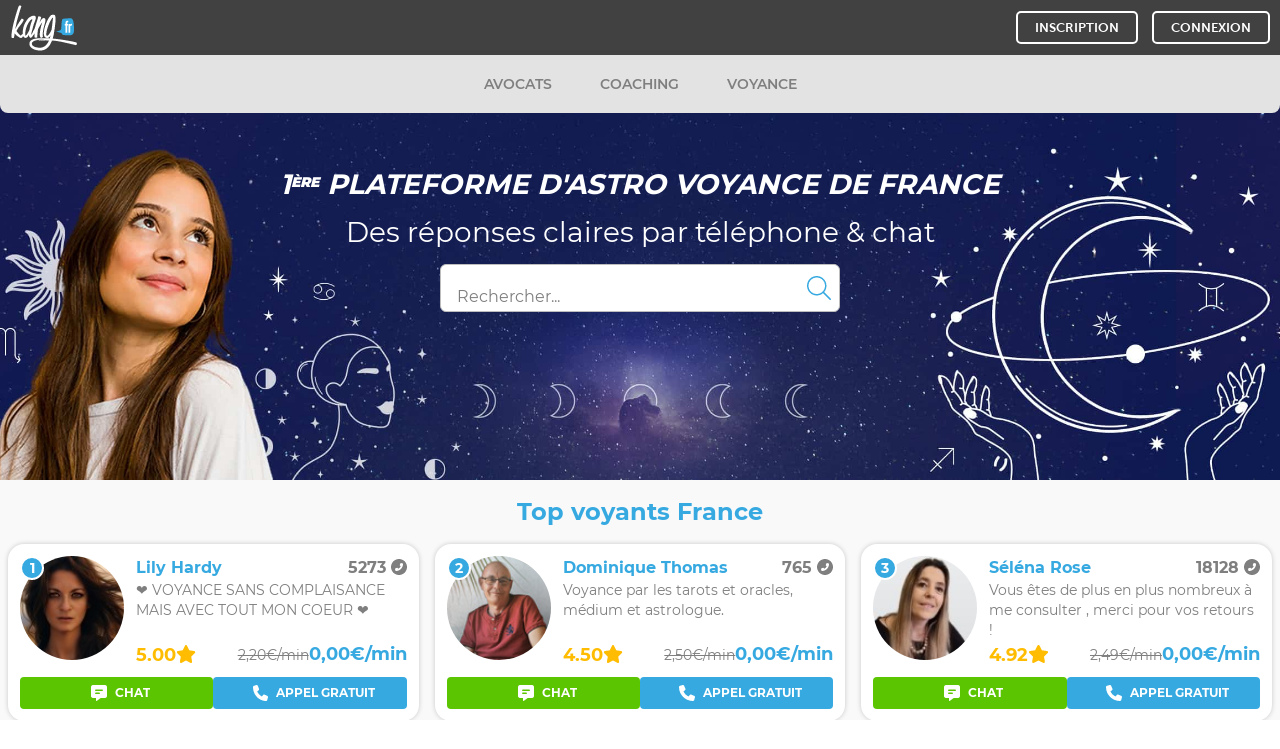

--- FILE ---
content_type: text/html; charset=UTF-8
request_url: https://www.kang.fr/
body_size: 12716
content:
<!DOCTYPE html>
<html lang="fr">
<head>
    <!-- Meta, title, CSS, favicons, etc. -->
    <meta charset="utf-8">
    <title>Kang : N°1 de la Voyance par téléphone et par Chat, Astrologie, Tarot, Freelancing ...</title>
    <base href="https://www.kang.fr"/>
    <meta name="apple-mobile-web-app-capable" content="yes">
    <meta name="viewport" content="width=device-width, initial-scale=1.0, maximum-scale=1.0"/>
    <meta name="p:domain_verify" content="ab164291138a7311cfd84203f3a908bb"/>
    <meta name="google-site-verification" content="ncMaqEDEDqSJm7NqNAnAOZYUYQ0C6X0KkgdulK6dZ8c"/>
    <meta name="description" content="Kang Voyance : plus de 250 voyants disponibles par téléphone et par chat 24h/24 7j/7 ! Sélection des meilleurs voyants de France. 10 ans d'expertise dans la voyance.">
    <meta name="Robots" content="all"/>
    <meta name="revisit-after" content="2 days"/>
    <meta name="google-site-verification" content="P1qxDdxqMW5Hd_pAdiDftCbbT8bvnKnH3uN-yicsFgY"/>
    <meta name="google" content="notranslate">
    <meta name="application-name" content="Kang">
	<meta name="apple-itunes-app" content="app-id=1353409607">
	<meta name="google-play-app" content="app-id=com.hcnx.kang">
    <meta name="msapplication-TileColor" content="#ebebeb"/>
    <meta name="msapplication-square70x70logo" content="/img/touch-w8-tiny.png"/>
    <meta name="msapplication-square150x150logo" content="/img/touch-w8-square.png"/>
    <meta name="msapplication-wide310x150logo" content="/img/touch-w8-wide.png"/>
    <meta name="msapplication-square310x310logo" content="/img/touch-w8-large.png"/>
    <link rel="icon" href="https://cdn.kang.fr/assets/image/favicon/favicon.ico" sizes="any">
    <link rel="icon" href="https://cdn.kang.fr/assets/image/favicon/icon.svg" type="image/svg+xml">
    <link rel="apple-touch-icon" href="https://cdn.kang.fr/assets/image/favicon/180.png">
    <!-- Chrome, Firefox OS and Opera -->
    <meta name="theme-color" content="#414141">
    <!-- Windows Phone -->
    <meta name="msapplication-navbutton-color" content="#414141">

    <link rel="preload" as="style" href=https://www.kang.fr/build/assets/app-DE_ebcUS.css><link href=https://www.kang.fr/build/assets/app-DE_ebcUS.css rel="stylesheet" type="text/css" /><link rel="preload" as="style" href=https://www.kang.fr/build/assets/287-DR-evcvV.css><link href=https://www.kang.fr/build/assets/287-DR-evcvV.css rel="stylesheet" type="text/css" /><link href="/css/font-awesome-paid/lib/all.min.css?v=11162566fb370b6ab757b33dddb716cb" rel="stylesheet" type="text/css" media="all" /><link href="/css/font-awesome-paid/lib/shims.css?v=6a625d9014e3b2f9498fe0f055125e4d" rel="stylesheet" type="text/css" media="all" /><link href="/css/quantcast.css?v=a0f88fdd0be931c18cd50351dbcb2c11" rel="stylesheet" type="text/css" media="all" /><link href="/css/1080_12_grid.css?v=91039051b397feb048c62913122caeaf" rel="stylesheet" type="text/css" media="all" /><link href="/css/flaticon.css?v=4f3ae9529ebd9a8fdccd2da1962a81bd" rel="stylesheet" type="text/css" media="all" /><link href="/css/bootstrap_grid.css?v=f2a10b729db2f49e5cf38209dac83fbf" rel="stylesheet" type="text/css" media="all" /><link href="/css/style.css?v=31b18abc92f3f81fafd3cc3e2a6ad715" rel="stylesheet" type="text/css" media="all" /><link href="/css/media.css?v=5f8d9eec412d4eddc36a09926e9a6ffe" rel="stylesheet" type="text/css" media="all" /><link href="/css/slick/slick.css?v=f38b2db10e01b1572732a3191d538707" rel="stylesheet" type="text/css" media="all" /><link href="/css/slick/slick-theme.css?v=f9faba678c4d6dcfdde69e5b11b37a2e" rel="stylesheet" type="text/css" media="all" /><link rel="preload" as="style" href="build/assets/app-IczHNH1B.css"><link href="build/assets/app-IczHNH1B.css" rel="stylesheet" type="text/css" /><link href="/css/crisp-overwrite.css?v=0832a79b8adcfe7a0f3d3d9896575bc8" rel="stylesheet" type="text/css" media="all" />
    <link rel="canonical" href="https://www.kang.fr/"/>
                <link rel="alternate" href="https://www.kang.fr/" hreflang="fr" />
                <link rel="alternate" href="https://www.kang.be/" hreflang="fr-BE" />
                <link rel="alternate" href="https://www.allokang.ch/" hreflang="fr-CH" />
                <link rel="alternate" href="https://www.kang.fr/" hreflang="x-default" />
                <meta property="og:title" content="Kang : N°1 de la Voyance par téléphone et par Chat, Astrologie, Tarot, Freelancing ..." /><meta property="og:image" content="img/logos/kang_55.png" /><meta property="og:type" content="activity" /><meta property="og:site_name" content="Kang" /><meta property="og:url" content="https://www.kang.fr/" /><meta name="twitter:card" content="summary" /><meta property="twitter:title" content="Kang : N°1 de la Voyance par téléphone et par Chat, Astrologie, Tarot, Freelancing ..." /><meta property="twitter:image" content="img/logos/kang_55.png" /><meta property="twitter:site" content="https://www.kang.fr/" /><meta name="twitter:description" content="Kang : N°1 de la Voyance par téléphone et par Chat, Astrologie, Tarot, Freelancing ..." />
    <script>var delayQueue=[];function delay(cb){delayQueue.push(cb)}</script>
</head>
<body class="home_page ">
<div class="global_css_v4">
<input type="hidden" name="kang_site" value="kang">
<input type="hidden" id="pusher_enabled" value="1">


<div class="frz_nocache">
    <noscript>
    <iframe src="https://www.googletagmanager.com/ns.html?id=GTM-TJNDQVC"
            height="0" width="0" style="display:none;visibility:hidden"></iframe>
</noscript>
</div>

<div class="frz_nocache" id="menu_mobile_hehehehe">
<div id="menu_mobile_container" class="slideout-menu">
    <div class="user_block" id="mobile_user_block">
    <div id="mobile_loginbox">
    <div class="center_text">
        <a class="circle_btn" onclick="ajax_popup('register',{step:2,cat:0,is_app:0, from:''});return false;">
            INSCRIPTION
        </a>
    </div>
    <div class="mar_top center_text">
        <a onclick="event.preventDefault(event);ajax_popup('connect',{spb:1,email:'',is_app:0});return false;">
    <small>Déjà membre ? <br>CONNECTEZ-VOUS</small>
</a>
    </div>
</div>
</div>

    <ul>
    <li class="first_level">
    <a href="" class="sub_menu arrow_menu active_top_menu" id="cat_menu_mobile">
        <i class="fas fa-th-large"></i><span id="menu_cat_name">Catégories</span>
        <input type="hidden" id="menu_cat_lang" value="Catégories">
        <span class="nav_back">retour</span></a>
    <ul class="sub_menu_child" style="display: block">
        <li>
    <a href="//www.kang.fr/voyance"  class="arrow_menu_last">Voyance <span style="margin-left: 4px;"><i class="fas fa-star"></i></span></a>
    <ul class="dl-submenu">
        <li><a href="//www.kang.fr/voyance">Tout</a></li><li><a href="//www.kang.fr/voyance/voyance">Astro</a></li><li><a href="//www.kang.fr/voyance/tarologie">Tarologie</a></li><li><a href="//www.kang.fr/voyance/theme-astral">Thème astral</a></li><li><a href="//www.kang.fr/voyance/medium">Mediumnité</a></li>
    </ul>
</li><li>
    <a  class="arrow_menu">Avocats <span style="margin-left: 4px;"></span></a>
    <ul class="dl-submenu">
        <li><a href="//www.kang.fr/juridique">Tout</a></li><li><a href="//www.kang.fr/juridique/droit-civil">Droit civil</a></li><li><a href="//www.kang.fr/juridique/droit-du-travail">Droit du travail</a></li><li><a href="//www.kang.fr/juridique/droit-immobilier">Droit immobilier</a></li><li><a href="//www.kang.fr/juridique/finance-a-impots">Finance & impôts</a></li><li><a href="//www.kang.fr/juridique/credits-a-assurance">Crédits & assurance</a></li>
    </ul>
</li><li>
    <a  class="arrow_menu">Coaching <span style="margin-left: 4px;"></span></a>
    <ul class="dl-submenu">
        <li><a href="//www.kang.fr/coaching">Tout</a></li><li><a href="//www.kang.fr/coaching/pro">Coaching pro</a></li><li><a href="//www.kang.fr/coaching/minceur">Bien être & minceur</a></li><li><a href="//www.kang.fr/coaching/couple">Couple</a></li><li><a href="//www.kang.fr/coaching/psycho">Psycho</a></li>
    </ul>
</li>
    </ul>
</li>
    
    
    
    
    
    
    <li class="first_level" style=" ">
            <a href="https://www.kang.fr/horoscope.html"><i class="fa fa-calendar"></i>Horoscope</a>
        </li>
    
    
    <li class="first_level" style=" ">
        <a href="foire-aux-questions.html"><i class="fa fa-question-circle"></i>F.A.Q</a>
    </li>
</ul>


    
</div>
</div>

<div id="panel" class="panel">
<div id="hover_bg_menu_mobile"  class="frz_nocache"></div>


<!--  -->
<div id="app">
    <div id="loginbox-mobile" class="reset-this block md:hidden">
    <div class="flex flex-col text-center space-y-3 py-3 fixed bottom-0 left-0 right-0 z-2">
        <base-button id="sticky-registration" large color="cta" class="mx-3" onclick="ajax_popup(&#039;register&#039;,{step:2,cat:0,is_app:0, from:&#039;&#039;});return false;if (typeof parent.dataLayer !== &#039;undefined&#039;) {parent.dataLayer.push({&#039;event&#039;:&#039;click_inscription&#039;,&#039;position&#039;:&#039;header&#039;});} else if (typeof dataLayer !== &#039;undefined&#039;) {dataLayer.push({&#039;event&#039;:&#039;click_inscription&#039;,&#039;position&#039;:&#039;header&#039;});}"><font-awesome-icon :icon="['fas', 'user-plus']" class="mr-1"></font-awesome-icon>Inscription gratuite</base-button>
        <base-button id="sticky-login" large outlined color="cta" class="border-solid mx-3" onclick="ajax_popup(&#039;connect&#039;,{spb:1,email:&#039;&#039;,is_app:0});return false;"><font-awesome-icon :icon="['fas', 'user']" class="mr-3"></font-awesome-icon>Connexion</base-button>
    </div>
</div>


<div id="header_container" class="fixed-fix">
<div id="main_header" class="">
    <section class="top_header">
        <div class="container container_home">
            <div class="row">
                <div class="col-md-12">
                    <a class="toggle-button lg:hidden">
                        <i class="fa fa-bars" aria-hidden="true"></i>
                    </a>
                    <div id="header_logo" class="inline-block">
                        <header-logo ></header-logo>
                    </div>
                    <div id="header_basket" class="inline-block float-right">
                        <header-basket></header-basket>
                    </div>
                    
                    
                    
                    <div id="loginbox loginbox_kangpro" class="loginbox pull-right hidden md:block" style="">
	<span class="login circle_btn" onclick="ajax_popup('register',{step:2,cat:0,is_app:0, from:''});return false;" style="">
		<a onclick="if (typeof parent.dataLayer !== 'undefined') {parent.dataLayer.push({'event':'click_inscription','position':'header'});} else if (typeof dataLayer !== 'undefined') {dataLayer.push({'event':'click_inscription','position':'header'});}">INSCRIPTION</a>
	</span>
    <span class="circle_btn" onclick="ajax_popup('connect', {spb: 1, email: '', is_app: 0}); return false;">
		<a>CONNEXION</a>
</span>
</div>

                    <div id="header_search"
     class="reset-this leading-none mt-1 mb-3 sm:inline-block sm:float-right sm:flex sm:items-center sm:mr-3 sm:mt-0 sm:mb-0">
    <header-search :category-id="0"></header-search>
</div>

                </div>
            </div>
        </div>
    </section>
</div>

<div id="autocomplete_container_top_header" class="autocomplete_container"></div>

<div class="reset-this">
    <nav class="header-menu">
        <ul class="menu">
                            <li class="menu-item ">
    <a class="menu-item-title" href="/juridique"><span>Avocats</span></a>

            <ul class="sub-menu">
                            <li class="menu-item">
                    <a href="/juridique"><span>Tout</span></a>
                </li>
                            <li class="menu-item">
                    <a href="/juridique/droit-civil"><span>Droit civil</span></a>
                </li>
                            <li class="menu-item">
                    <a href="/juridique/droit-du-travail"><span>Droit du travail</span></a>
                </li>
                            <li class="menu-item">
                    <a href="/juridique/droit-immobilier"><span>Droit immobilier</span></a>
                </li>
                            <li class="menu-item">
                    <a href="/juridique/finance-a-impots"><span>Finance &amp; impôts</span></a>
                </li>
                            <li class="menu-item">
                    <a href="/juridique/credits-a-assurance"><span>Crédits &amp; assurance</span></a>
                </li>
                    </ul>
    </li>
                            <li class="menu-item ">
    <a class="menu-item-title" href="/coaching"><span>Coaching</span></a>

            <ul class="sub-menu">
                            <li class="menu-item">
                    <a href="/coaching"><span>Tout</span></a>
                </li>
                            <li class="menu-item">
                    <a href="/coaching/pro"><span>Coaching pro</span></a>
                </li>
                            <li class="menu-item">
                    <a href="/coaching/minceur"><span>Bien être &amp; minceur</span></a>
                </li>
                            <li class="menu-item">
                    <a href="/coaching/couple"><span>Couple</span></a>
                </li>
                            <li class="menu-item">
                    <a href="/coaching/psycho"><span>Psycho</span></a>
                </li>
                    </ul>
    </li>
                            <li class="menu-item ">
    <a class="menu-item-title" href="/voyance"><span>Voyance</span></a>

            <ul class="sub-menu">
                            <li class="menu-item">
                    <a href="/voyance"><span>Tout</span></a>
                </li>
                            <li class="menu-item">
                    <a href="/voyance/voyance"><span>Astro</span></a>
                </li>
                            <li class="menu-item">
                    <a href="/voyance/tarologie"><span>Tarologie</span></a>
                </li>
                            <li class="menu-item">
                    <a href="/voyance/theme-astral"><span>Thème astral</span></a>
                </li>
                            <li class="menu-item">
                    <a href="/voyance/medium"><span>Mediumnité</span></a>
                </li>
                    </ul>
    </li>
            
                    </ul>
    </nav>
</div>



<script>
	document.addEventListener('keyup', function(e) {
    	e = e || window.event;
		if (e.keyCode == 27) {
			popup_echap_close();
		}   // esc
	});
</script>

<div id="popup_info" class="medium" style='display:none;'>
	<div class="header" id='popup_info_header'>
		<div id='popup_info_title'></div>
		<a href="#" onclick="popup_info_close();return false;">
			<span class="close">x</span></a>
	</div>
	
	<div class="content">
		<p id='popup_info_content' class="center_text"></p>
		
		<p>&nbsp;</p>
		
		<p class="center_text">
			<button class="button" id='popup_info_bt' onclick="popup_info_close();return false;">Ok</button>
		</p>
	</div>
</div>

<div id="hover_bg_info" style="display:none;height: 1451px;" onclick="popup_close();"></div>

</div>



<div id="hover_bg_mobile"></div>
<div>
    <div class="bg-neutral-50">
    <div class="reset-this w-full bg-cover bg-center md:relative md:h-100 lg:h-120">
    <div class="top-0 text-center w-full md:absolute">
        <div class="w-full h-48 md:h-100 lg:h-120 relative overflow-hidden">
                                <picture>
    
    
            <source media="(min-width: 1024px)" srcset="https://cdn.kang.fr/assets/image/home/banner/banner-lg.jpg">
    
            <source media="(min-width: 768px)" srcset="https://cdn.kang.fr/assets/image/home/banner/banner-md.jpg">
    
    
    
    <img src="https://cdn.kang.fr/assets/image/home/banner/banner.jpg" class="h-full absolute max-w-none ml-2/4 transform -translate-x-2/4"/>
</picture>
                    
                    </div>
    </div>

    <div class="top-0  flex justify-center h-full w-full pt-4 md:absolute md:pt-24 lg:p-0 lg:items-center pointer-events-none">
        <div class="text-center w-full pb-0">

            <h1 class="home-banner-title">
                                    1<sup><strong>ère</strong></sup> Plateforme d'astro voyance de&nbsp;France
                            </h1>

            <h2 class="home-banner-subtitle">
                                    Des réponses claires par téléphone & chat
                            </h2>

            <base-text-input id="textfieldsearch"
                             class="hidden md:m-auto md:block md:w-80 lg:w-100 pointer-events-auto"
                             placeholder="Rechercher..." outlined>
                <template #icon-append>
                    <font-awesome-icon :icon="['fal', 'magnifying-glass']"/>
                </template>
            </base-text-input>

            <div class="autocomplete_container hidden pointer-events-auto md:block"></div>
        </div>
    </div>
</div>

    <div class="max-w-screen-xl mx-auto">
        <div class="reset-this md:hidden grid grid-cols-2">
            <div class="p-2">
            <a href="juridique">
                <div class="bg-white shadow-sm hover:shadow rounded-lg overflow-hidden">
                    <div>
                        <img src="https://cdn.kang.fr/assets/image/home/featured_categories/juridique.jpg"
                             alt="Avocats" class="object-cover h-28 sm:h-32 w-full">
                    </div>
                    <div class="p-3 flex justify-between text-primary font-bold">
                        <span>Avocats</span>
                        <font-awesome-icon :icon="['fal', 'chevron-right']"/>
                    </div>
                </div>
            </a>
        </div>
            <div class="p-2">
            <a href="voyance">
                <div class="bg-white shadow-sm hover:shadow rounded-lg overflow-hidden">
                    <div>
                        <img src="https://cdn.kang.fr/assets/image/home/featured_categories/voyance.jpg"
                             alt="Voyance" class="object-cover h-28 sm:h-32 w-full">
                    </div>
                    <div class="p-3 flex justify-between text-primary font-bold">
                        <span>Voyance</span>
                        <font-awesome-icon :icon="['fal', 'chevron-right']"/>
                    </div>
                </div>
            </a>
        </div>
    </div>

        <div class="mx-auto w-full xl:container">
    <h3 class="reset-this text-center text-primary text-2xl font-bold my-4">Top voyants France</h3>

    <home-top-sellers-list :use-individual-status-listening="true" :category-id="4">
        <div class="home-top-sellers-list-container">
            <div class="home-top-sellers-list">
                                    <div class="offer-list-card home-top-sellers-list-card">
    <div class="offer-card offer-card-loader">
        <div class="flex w-full">
            <div class="offer-card-col-left">
                <div
                    class="base-avatar base-avatar--color-neutral-secondary base-avatar--x-large base-avatar--skeleton-loader">
                    <div class="base-avatar-shape base-avatar-skeleton-loader"></div>
                </div>
            </div>
            <div class="offer-card-col-right">
                <div class="offer-card-col-right-header"><p class="offer-card-name"><span
                            class="skeleton-text">&nbsp;</span>
                    </p>
                    <p class="offer-card-consultations-count"><span class="skeleton-text">&nbsp;</span></p></div>
                <div class="offer-card-col-right-content"><p class="offer-card-description"><span
                            class="skeleton-text leading-4 max-h-4 mb-1">&nbsp;</span> <span
                            class="skeleton-text leading-4 max-h-4">&nbsp;</span></p></div>
                <div class="offer-card-col-right-footer"><p class="offer-card-rating"><span
                            class="skeleton-text">&nbsp;</span>
                    </p>
                    <p class="offer-card-price"><span class="skeleton-text">&nbsp;</span></p></div>
            </div>
        </div>
        <div class="offer-card-actions">
            <button disabled="disabled" type="button"
                    class="offer-card-action base-button base-button--color-neutral-secondary base-button--small base-button--skeleton-loader">
                &nbsp;
            </button>
            <button disabled="disabled" type="button"
                    class="offer-card-action base-button base-button--color-neutral-secondary base-button--small base-button--skeleton-loader">
                &nbsp;
            </button>
        </div>
    </div>
</div>
                                    <div class="offer-list-card home-top-sellers-list-card">
    <div class="offer-card offer-card-loader">
        <div class="flex w-full">
            <div class="offer-card-col-left">
                <div
                    class="base-avatar base-avatar--color-neutral-secondary base-avatar--x-large base-avatar--skeleton-loader">
                    <div class="base-avatar-shape base-avatar-skeleton-loader"></div>
                </div>
            </div>
            <div class="offer-card-col-right">
                <div class="offer-card-col-right-header"><p class="offer-card-name"><span
                            class="skeleton-text">&nbsp;</span>
                    </p>
                    <p class="offer-card-consultations-count"><span class="skeleton-text">&nbsp;</span></p></div>
                <div class="offer-card-col-right-content"><p class="offer-card-description"><span
                            class="skeleton-text leading-4 max-h-4 mb-1">&nbsp;</span> <span
                            class="skeleton-text leading-4 max-h-4">&nbsp;</span></p></div>
                <div class="offer-card-col-right-footer"><p class="offer-card-rating"><span
                            class="skeleton-text">&nbsp;</span>
                    </p>
                    <p class="offer-card-price"><span class="skeleton-text">&nbsp;</span></p></div>
            </div>
        </div>
        <div class="offer-card-actions">
            <button disabled="disabled" type="button"
                    class="offer-card-action base-button base-button--color-neutral-secondary base-button--small base-button--skeleton-loader">
                &nbsp;
            </button>
            <button disabled="disabled" type="button"
                    class="offer-card-action base-button base-button--color-neutral-secondary base-button--small base-button--skeleton-loader">
                &nbsp;
            </button>
        </div>
    </div>
</div>
                                    <div class="offer-list-card home-top-sellers-list-card">
    <div class="offer-card offer-card-loader">
        <div class="flex w-full">
            <div class="offer-card-col-left">
                <div
                    class="base-avatar base-avatar--color-neutral-secondary base-avatar--x-large base-avatar--skeleton-loader">
                    <div class="base-avatar-shape base-avatar-skeleton-loader"></div>
                </div>
            </div>
            <div class="offer-card-col-right">
                <div class="offer-card-col-right-header"><p class="offer-card-name"><span
                            class="skeleton-text">&nbsp;</span>
                    </p>
                    <p class="offer-card-consultations-count"><span class="skeleton-text">&nbsp;</span></p></div>
                <div class="offer-card-col-right-content"><p class="offer-card-description"><span
                            class="skeleton-text leading-4 max-h-4 mb-1">&nbsp;</span> <span
                            class="skeleton-text leading-4 max-h-4">&nbsp;</span></p></div>
                <div class="offer-card-col-right-footer"><p class="offer-card-rating"><span
                            class="skeleton-text">&nbsp;</span>
                    </p>
                    <p class="offer-card-price"><span class="skeleton-text">&nbsp;</span></p></div>
            </div>
        </div>
        <div class="offer-card-actions">
            <button disabled="disabled" type="button"
                    class="offer-card-action base-button base-button--color-neutral-secondary base-button--small base-button--skeleton-loader">
                &nbsp;
            </button>
            <button disabled="disabled" type="button"
                    class="offer-card-action base-button base-button--color-neutral-secondary base-button--small base-button--skeleton-loader">
                &nbsp;
            </button>
        </div>
    </div>
</div>
                                    <div class="offer-list-card home-top-sellers-list-card">
    <div class="offer-card offer-card-loader">
        <div class="flex w-full">
            <div class="offer-card-col-left">
                <div
                    class="base-avatar base-avatar--color-neutral-secondary base-avatar--x-large base-avatar--skeleton-loader">
                    <div class="base-avatar-shape base-avatar-skeleton-loader"></div>
                </div>
            </div>
            <div class="offer-card-col-right">
                <div class="offer-card-col-right-header"><p class="offer-card-name"><span
                            class="skeleton-text">&nbsp;</span>
                    </p>
                    <p class="offer-card-consultations-count"><span class="skeleton-text">&nbsp;</span></p></div>
                <div class="offer-card-col-right-content"><p class="offer-card-description"><span
                            class="skeleton-text leading-4 max-h-4 mb-1">&nbsp;</span> <span
                            class="skeleton-text leading-4 max-h-4">&nbsp;</span></p></div>
                <div class="offer-card-col-right-footer"><p class="offer-card-rating"><span
                            class="skeleton-text">&nbsp;</span>
                    </p>
                    <p class="offer-card-price"><span class="skeleton-text">&nbsp;</span></p></div>
            </div>
        </div>
        <div class="offer-card-actions">
            <button disabled="disabled" type="button"
                    class="offer-card-action base-button base-button--color-neutral-secondary base-button--small base-button--skeleton-loader">
                &nbsp;
            </button>
            <button disabled="disabled" type="button"
                    class="offer-card-action base-button base-button--color-neutral-secondary base-button--small base-button--skeleton-loader">
                &nbsp;
            </button>
        </div>
    </div>
</div>
                            </div>
        </div>
    </home-top-sellers-list>

    <div class="reset-this text-center pb-8 pt-4 px-2">
        <base-button href="/voyance">Voir nos professionnels voyance</base-button>
    </div>
</div>

        
        <div class="reset-this mx-auto w-full xl:container pb-4 md:pb-2 p-2 mb-2">
    <div class="grid grid-cols-1 md:grid-cols-12">
                    <div class="md:col-span-3 lg:col-span-2 lg:col-start-2">
                <picture>
    
    
    
            <source media="(min-width: 768px)" srcset="https://cdn.kang.fr/assets/image/home/video/title-md.png">
    
    
    
    <img src="https://cdn.kang.fr/assets/image/home/video/title.png" class="w-full max-w-96 mx-auto mb-2" alt="Découvrez les Kang Stories"/>
</picture>
            </div>
        
        <div class="md:col-span-9 lg:col-span-6">
            <div id="home_videos_slideshow" class="bg-white shadow">
                                                            <div class="home_video_slide">
                            <div class="image_container">
                                <img src="https://cdn.kang.fr/assets/image/home/video/covers/main.jpg"
                                     data-video="https://www.youtube.com/embed/OOjt0Tl5pKQ"/>
                                <i class="fas fa-play"></i>
                            </div>
                        </div>
                                                </div>
        </div>
    </div>
</div>

        <div class="reset-this md:hidden p-2">
    <div
        class="bg-customer-care bg-right-bottom bg-contain bg-no-repeat text-white rounded-lg p-3 w-full sm:w-100 max-w-full mx-auto"
        style="background-image: url(https://cdn.kang.fr/assets/image/home/customer_care.jpg);">
        <div class="w-3/4">
            <p class="font-bold text-xl">Une question ?</p>
            <p class="leading-6 mb-2">Contactez notre équipe 7j/7 24h/24</p>
            <div class="rounded-md bg-white text-primary p-2 inline-block text-2xl font-bold mb-2">
                <a href="tel:01 42 01 20 00">
                    <font-awesome-icon :icon="['far', 'mobile-screen-button']"></font-awesome-icon>
                    01 42 01 20 00
                </a>
            </div>
            <p>
                <a href="/cdn-cgi/l/email-protection#20434f4e54414354604b414e470e4652" class="text-white font-bold">
                    <font-awesome-icon :icon="['fal', 'envelope']"></font-awesome-icon>
                    <span class="__cf_email__" data-cfemail="96f5f9f8e2f7f5e2d6fdf7f8f1b8f0e4">[email&#160;protected]</span>
                </a>
            </p>
        </div>
    </div>
</div>

        <div class="reset-this mx-auto w-full xl:container pb-2 md:mt-4 lg:mt-8">
    <h3 class="text-center text-primary text-2xl font-bold my-4">Pourquoi nous faire confiance ?</h3>
            <div class="grid grid-cols-2 md:grid-cols-3 lg:grid-cols-6">
                            <div class="text-center px-6 pb-6">
                    <img class="max-h-16 sm:max-h-14 md:max-h-16 mx-auto mb-2"
                         src="https://cdn.kang.fr/assets/image/home/reassurance/1.svg"
                         alt="Masters dispos 24/7"/>
                    <p class="font-semibold text-lg leading-5">Masters dispos 24/7</p>
                </div>
                            <div class="text-center px-6 pb-6">
                    <img class="max-h-16 sm:max-h-14 md:max-h-16 mx-auto mb-2"
                         src="https://cdn.kang.fr/assets/image/home/reassurance/2.svg"
                         alt="Anonymat protégé"/>
                    <p class="font-semibold text-lg leading-5">Anonymat protégé</p>
                </div>
                            <div class="text-center px-6 pb-6">
                    <img class="max-h-16 sm:max-h-14 md:max-h-16 mx-auto mb-2"
                         src="https://cdn.kang.fr/assets/image/home/reassurance/3.svg"
                         alt="Transactions sécurisées"/>
                    <p class="font-semibold text-lg leading-5">Transactions sécurisées</p>
                </div>
                            <div class="text-center px-6 pb-6">
                    <img class="max-h-16 sm:max-h-14 md:max-h-16 mx-auto mb-2"
                         src="https://cdn.kang.fr/assets/image/home/reassurance/4.svg"
                         alt="Commentaires 100%&nbsp;réels"/>
                    <p class="font-semibold text-lg leading-5">Commentaires 100%&nbsp;réels</p>
                </div>
                            <div class="text-center px-6 pb-6">
                    <img class="max-h-16 sm:max-h-14 md:max-h-16 mx-auto mb-2"
                         src="https://cdn.kang.fr/assets/image/home/reassurance/5.svg"
                         alt="Masters made in&nbsp;France"/>
                    <p class="font-semibold text-lg leading-5">Masters made in&nbsp;France</p>
                </div>
                            <div class="text-center px-6 pb-6">
                    <img class="max-h-16 sm:max-h-14 md:max-h-16 mx-auto mb-2"
                         src="https://cdn.kang.fr/assets/image/home/reassurance/6.svg"
                         alt="Eco responsable"/>
                    <p class="font-semibold text-lg leading-5">Eco responsable</p>
                </div>
                                </div>
    </div>

            </div>
</div>

</div>
<div class="reset-this bg-neutral-800">
    <div class="max-w-screen-xl mx-auto">
        <div class="grid grid-cols-1 md:grid-cols-2 lg:grid-cols-3 pt-8 text-white">
            <div class="col-span-1 lg:col-span-2 grid grid-cols-1 lg:grid-cols-2">
                <div class="px-4">
                                            <h4 class="text-lg font-bold mb-3">
    <font-awesome-icon :icon="[&#039;fal&#039;, &#039;calendar-star&#039;]" size="lg" class="mr-1"></font-awesome-icon>
    Mon horoscope
</h4>

                        <div class="flex mb-5" href="https://www.kang.fr/horoscope.html">
    <span class="text-center leading-4 h-4 w-5 mr-1">
        <font-awesome-icon :icon="['fal', 'circle-chevron-right']" size="xs"/>
    </span>
            <a href="https://www.kang.fr/horoscope.html" class="hover:underline" target="_blank">Lire l'horoscope de la semaine</a>
    </div>

                        
                                                    <p class="font-semibold text-base mb-3 text-base">
                                Abonnez-vous pour ne rater aucunes prédictions&nbsp;!
                            </p>

                            <footer-email-catcher></footer-email-catcher>
                        
                        <hr class="bg-white opacity-25 my-4 md:my-8 w-9/12 mx-auto"/>
                    
                    <h4 class="text-lg font-bold mb-3">
    <font-awesome-icon :icon="[&#039;fal&#039;, &#039;hashtag&#039;]" size="lg" class="mr-1"></font-awesome-icon>
    Suivez-nous
</h4>
                    <p class="text-base mb-3">Offres exclusives, jeux concours, réductions…</p>

                    <div
                        class="grid grid-cols-6 xs:grid-cols-8 sm:grid-cols-12 md:grid-cols-7 lg:grid-cols-6 justify-items-center">
                                                    <a href="https://x.com/KangFrance" target="_blank">
    <font-awesome-layers class="text-5xl">
        <font-awesome-icon :icon="['fas', 'square']" class="text-x-twitter"></font-awesome-icon>
        <font-awesome-icon :icon="[&#039;fab&#039;, &#039;x-twitter&#039;]" transform="shrink-6" class="text-white max-w-full" title="X"></font-awesome-icon>
    </font-awesome-layers>
</a>
                                                    <a href="https://www.facebook.com/kangfrance" target="_blank">
    <font-awesome-layers class="text-5xl">
        <font-awesome-icon :icon="['fas', 'square']" class="text-facebook"></font-awesome-icon>
        <font-awesome-icon :icon="[&#039;fab&#039;, &#039;facebook-f&#039;]" transform="shrink-6" class="text-white max-w-full" title="Facebook"></font-awesome-icon>
    </font-awesome-layers>
</a>
                                                    <a href="https://www.youtube.com/channel/UCSs_Kx2ThnHUDUSKMkNwdSg" target="_blank">
    <font-awesome-layers class="text-5xl">
        <font-awesome-icon :icon="['fas', 'square']" class="text-youtube"></font-awesome-icon>
        <font-awesome-icon :icon="[&#039;fab&#039;, &#039;youtube&#039;]" transform="shrink-6" class="text-white max-w-full" title="YouTube"></font-awesome-icon>
    </font-awesome-layers>
</a>
                                                    <a href="https://www.linkedin.com/company/kang-fr/" target="_blank">
    <font-awesome-layers class="text-5xl">
        <font-awesome-icon :icon="['fas', 'square']" class="text-linkedin"></font-awesome-icon>
        <font-awesome-icon :icon="[&#039;fab&#039;, &#039;linkedin-in&#039;]" transform="shrink-6" class="text-white max-w-full" title="LinkedIn"></font-awesome-icon>
    </font-awesome-layers>
</a>
                                                    <a href="https://www.instagram.com/kang_france/" target="_blank">
    <font-awesome-layers class="text-5xl">
        <font-awesome-icon :icon="['fas', 'square']" class="text-instagram"></font-awesome-icon>
        <font-awesome-icon :icon="[&#039;fab&#039;, &#039;instagram&#039;]" transform="shrink-6" class="text-white max-w-full" title="Instagram"></font-awesome-icon>
    </font-awesome-layers>
</a>
                                                    <a href="https://www.tiktok.com/@kang.astro" target="_blank">
    <font-awesome-layers class="text-5xl">
        <font-awesome-icon :icon="['fas', 'square']" class="text-tiktok"></font-awesome-icon>
        <font-awesome-icon :icon="[&#039;fab&#039;, &#039;tiktok&#039;]" transform="shrink-6" class="text-white max-w-full" title="TikTok"></font-awesome-icon>
    </font-awesome-layers>
</a>
                                            </div>

                    <hr class="bg-white opacity-25 my-4 md:my-8 w-9/12 mx-auto"/>
                </div>

                <div class="px-4">
                    <h4 class="text-lg font-bold mb-3">
    <font-awesome-icon :icon="[&#039;fal&#039;, &#039;browser&#039;]" size="lg" class="mr-1"></font-awesome-icon>
    Général
</h4>

                    <div class="flex mb-5" href="https://www.kang.fr/qui-sommes-nous">
    <span class="text-center leading-4 h-4 w-5 mr-1">
        <font-awesome-icon :icon="['fal', 'circle-chevron-right']" size="xs"/>
    </span>
            <a href="https://www.kang.fr/qui-sommes-nous" class="hover:underline" target="_blank">Qui sommes-nous&nbsp;?</a>
    </div>

                                            <div class="flex mb-5" href="https://www.kang.fr/foire-aux-questions">
    <span class="text-center leading-4 h-4 w-5 mr-1">
        <font-awesome-icon :icon="['fal', 'circle-chevron-right']" size="xs"/>
    </span>
            <a href="https://www.kang.fr/foire-aux-questions" class="hover:underline" target="_blank">F.A.Q</a>
    </div>
                    
                                            <div class="flex mb-5" href="https://www.kang.fr/conditions-generales-de-services">
    <span class="text-center leading-4 h-4 w-5 mr-1">
        <font-awesome-icon :icon="['fal', 'circle-chevron-right']" size="xs"/>
    </span>
            <a href="https://www.kang.fr/conditions-generales-de-services" class="hover:underline" target="_blank">Conditions Générales de Services</a>
    </div>
                    
                                            <div class="flex mb-5" href="https://www.kang.fr/conditions-d-utilisation">
    <span class="text-center leading-4 h-4 w-5 mr-1">
        <font-awesome-icon :icon="['fal', 'circle-chevron-right']" size="xs"/>
    </span>
            <a href="https://www.kang.fr/conditions-d-utilisation" class="hover:underline" target="_blank">Conditions Générales</a>
    </div>
                    
                                            <div class="flex mb-5" href="https://www.kang.fr/politique-de-confidentialite-user">
    <span class="text-center leading-4 h-4 w-5 mr-1">
        <font-awesome-icon :icon="['fal', 'circle-chevron-right']" size="xs"/>
    </span>
            <a href="https://www.kang.fr/politique-de-confidentialite-user" class="hover:underline" target="_blank">Politique de confidentialité Utilisateurs</a>
    </div>
                    
                    
                                            <div class="flex mb-5" href="https://www.kang.fr/utilisation-des-cookies">
    <span class="text-center leading-4 h-4 w-5 mr-1">
        <font-awesome-icon :icon="['fal', 'circle-chevron-right']" size="xs"/>
    </span>
            <a href="https://www.kang.fr/utilisation-des-cookies" class="hover:underline" target="_blank">Utilisation des cookies</a>
    </div>
                    
                                            <div class="flex mb-5" href="https://www.kang.fr/mentions-legales">
    <span class="text-center leading-4 h-4 w-5 mr-1">
        <font-awesome-icon :icon="['fal', 'circle-chevron-right']" size="xs"/>
    </span>
            <a href="https://www.kang.fr/mentions-legales" class="hover:underline" target="_blank">Mentions légales</a>
    </div>
                    
                    
                                            <div class="flex mb-5" href="https://www.kang.fr/collecte-avis-clients">
    <span class="text-center leading-4 h-4 w-5 mr-1">
        <font-awesome-icon :icon="['fal', 'circle-chevron-right']" size="xs"/>
    </span>
            <a href="https://www.kang.fr/collecte-avis-clients" class="hover:underline" target="_blank">Collecte avis clients</a>
    </div>
                    
                    
                    <hr class="bg-white opacity-25 my-4 md:my-8 w-9/12 mx-auto"/>
                </div>
            </div>

            <div class="px-4">
                                    <h4 class="text-lg font-bold mb-3">
    <font-awesome-icon :icon="[&#039;fal&#039;, &#039;id-card&#039;]" size="lg" class="mr-1"></font-awesome-icon>
    Vous avez un talent&nbsp;?
</h4>

                    <div class="flex mb-5" href="https://www.kang.fr/qui-peut-devenir-master">
    <span class="text-center leading-4 h-4 w-5 mr-1">
        <font-awesome-icon :icon="['fal', 'circle-chevron-right']" size="xs"/>
    </span>
            <a href="https://www.kang.fr/qui-peut-devenir-master" class="hover:underline" target="_blank">Qui peut devenir master&nbsp;?</a>
    </div>

                    <div class="flex mb-5" href="https://masters.kang.fr">
    <span class="text-center leading-4 h-4 w-5 mr-1">
        <font-awesome-icon :icon="['fal', 'circle-chevron-right']" size="xs"/>
    </span>
            <a href="https://masters.kang.fr" class="hover:underline" target="_blank">Devenir Master</a>
    </div>

                    <hr class="bg-white opacity-25 my-4 md:my-8 w-9/12 mx-auto"/>
                
                                    <h4 class="text-lg font-bold mb-3">
    <font-awesome-icon :icon="[&#039;fal&#039;, &#039;newspaper&#039;]" size="lg" class="mr-1"></font-awesome-icon>
    Recrutement
</h4>

                    <p class="text-base mb-3">Nos annonces sur&nbsp;:</p>

                    <a href="https://www.welcometothejungle.com/fr/companies/kang" target="_blank">
                        <img src="https://cdn.kang.fr/assets/image/footer/welcome_to_the_jungle.svg"
                             alt="Welcome to the jungle" class="max-h-11"/>
                    </a>

                    <hr class="bg-white opacity-25 my-4 md:my-8 w-9/12 mx-auto"/>
                
                <h4 class="text-lg font-bold mb-3">
    <font-awesome-icon :icon="[&#039;fal&#039;, &#039;circle-question&#039;]" size="lg" class="mr-1"></font-awesome-icon>
    Besoin d'aide&nbsp;?
</h4>
                <div class="flex mb-5" href="https://www.kang.fr/contact">
    <span class="text-center leading-4 h-4 w-5 mr-1">
        <font-awesome-icon :icon="['fal', 'circle-chevron-right']" size="xs"/>
    </span>
            <a href="https://www.kang.fr/contact" class="hover:underline" target="_blank">Contactez-nous par email</a>
    </div>

                                                            <div class="flex mb-5" href="tel:01 42 01 20 00">
    <span class="text-center leading-4 h-4 w-5 mr-1">
        <font-awesome-icon :icon="['fal', 'circle-chevron-right']" size="xs"/>
    </span>
            <a href="tel:01 42 01 20 00" class="hover:underline" target="_blank">Par téléphone au <span class="font-semibold">01 42 01 20 00</span></a>
    </div>
                    
                    
                    
                    
                                            <p class="text-base">Service clients 7j/7 24h/24</p>
                                    
                
                <hr class="bg-white opacity-25 my-4 md:my-8 w-9/12 mx-auto"/>
            </div>
        </div>

                    <div class="flex justify-center">
                                
                <div class="px-2 sm:px-4 pb-8">
                    <a href="https://apps.apple.com/fr/app/kang/id1353409607" target="_blank">
                        <img src="https://cdn.kang.fr/assets/image/footer/app-store.svg" class="max-h-12" alt="App Store"/>
                    </a>
                </div>
            </div>
                <div class="flex justify-center text-white items-center">
            <p class="pr-1">
                <font-awesome-icon :icon="['fas', 'lock']"
                                   class="pr-1 fa-w-16"></font-awesome-icon>Paiement 100% sécurisé</p>
            <img src="https://cdn.kang.fr/assets/image/footer/norton.svg" class="max-h-9 bg-white rounded" alt="Norton"/>
        </div>

        <div class="text-white text-center pt-4 pb-8">
            Copyright &copy; 2026 Kang - Powered by Ingenio
        </div>
    </div>
</div>

<div>
    <div id="hover"></div>
    <div id="hover_bg" style="display:none;"></div>
</div>

    <modal-authorize-microphone v-if="this.$store.getters['modals/isShown'](globals.AUTHORIZE_MICROPHONE)"></modal-authorize-microphone>
<modal-birthday-coupon v-if="this.$store.getters['modals/isShown'](globals.BIRTHDAY_COUPON)"></modal-birthday-coupon>
<modal-chat v-if="this.$store.getters['chat/openChatModal']"></modal-chat>
<modal-chat-add-comment v-if="this.$store.getters['modals/isShown'](globals.CHAT_ADD_COMMENT)"></modal-chat-add-comment>
<modal-chat-confirmation-for-prime-free-live-chat v-if="this.$store.getters['modals/isShown'](globals.CHAT_CONFIRMATION_FOR_PRIME_FREE_LIVE_CHAT)"></modal-chat-confirmation-for-prime-free-live-chat>
<modal-chat-customer-end-chat v-if="this.$store.getters['modals/isShown'](globals.CHAT_CUSTOMER_END_CHAT)"></modal-chat-customer-end-chat>
<modal-chat-customer-info-master-refused-live-chat v-if="this.$store.getters['modals/isShown'](globals.CHAT_CUSTOMER_INFO_MASTER_REFUSED_LIVE_CHAT)"></modal-chat-customer-info-master-refused-live-chat>
<modal-chat-customer-notif-master-online v-if="this.$store.getters['modals/isShown'](globals.CHAT_CUSTOMER_NOTIF_MASTER_ONLINE)"></modal-chat-customer-notif-master-online>
<modal-chat-master-end-chat v-if="this.$store.getters['modals/isShown'](globals.CHAT_MASTER_END_CHAT)"></modal-chat-master-end-chat>
<modal-confirm v-if="this.$store.getters['modals/isShown'](globals.CONFIRM)"></modal-confirm>
<modal-conversation-report v-if="this.$store.getters['modals/isShown'](globals.CONVERSATION_REPORT)"></modal-conversation-report>
<modal-create-scheduled-price v-if="this.$store.getters['modals/isShown'](globals.CREATE_SCHEDULED_PRICE)"></modal-create-scheduled-price>
<modal-delete-scheduled-price v-if="this.$store.getters['modals/isShown'](globals.DELETE_SCHEDULED_PRICE)"></modal-delete-scheduled-price>
<modal-email-catcher v-if="this.$store.getters['modals/isShown'](globals.EMAIL_CATCHER)"></modal-email-catcher>
<modal-failed-pay-per-use-payment v-if="this.$store.getters['modals/isShown'](globals.FAILED_PAY_PER_USE_PAYMENT)"></modal-failed-pay-per-use-payment>
<modal-follow-up-to-all v-if="this.$store.getters['modals/isShown'](globals.FOLLOW_UP_TO_ALL)"></modal-follow-up-to-all>
<modal-game-enable-communications v-if="this.$store.getters['modals/isShown'](globals.GAME_ENABLE_COMMUNICATIONS)"></modal-game-enable-communications>
<modal-game-first-day v-if="this.$store.getters['modals/isShown'](globals.GAME_FIRST_DAY)"></modal-game-first-day>
<modal-generic-error v-if="this.$store.getters['modals/isShown'](globals.GENERIC_ERROR)"></modal-generic-error>
<modal-image v-if="this.$store.getters['modals/isShown'](globals.IMAGE)"></modal-image>
<modal-master-is-no-longer-available v-if="this.$store.getters['modals/isShown'](globals.MASTER_IS_NO_LONGER_AVAILABLE)"></modal-master-is-no-longer-available>
<modal-master-offline-at-the-moment v-if="this.$store.getters['modals/isShown'](globals.MASTER_OFFLINE_AT_THE_MOMENT)"></modal-master-offline-at-the-moment>
<modal-master-user-notes v-if="this.$store.getters['modals/isShown'](globals.MASTER_USER_NOTES)"></modal-master-user-notes>
<modal-message v-if="this.$store.getters['modals/isShown'](globals.MESSAGE)"></modal-message>
<modal-pack-options v-if="this.$store.getters['modals/isShown'](globals.PACK_OPTIONS)"></modal-pack-options>
<modal-password-lost v-if="this.$store.getters['modals/isShown'](globals.PASSWORD_LOST)"></modal-password-lost>
<modal-password-reset v-if="this.$store.getters['modals/isShown'](globals.PASSWORD_RESET)"></modal-password-reset>
<modal-password-reset-invalid-token v-if="this.$store.getters['modals/isShown'](globals.PASSWORD_RESET_INVALID_TOKEN)"></modal-password-reset-invalid-token>
<modal-payment-options v-if="this.$store.getters['modals/isShown'](globals.PAYMENT_OPTIONS)"></modal-payment-options>
<modal-payment-processing v-if="this.$store.getters['modals/isShown'](globals.PAYMENT_PROCESSING)"></modal-payment-processing>
<modal-promo-code-gift v-if="this.$store.getters['modals/isShown'](globals.PROMO_CODE_GIFT)"></modal-promo-code-gift>
<modal-recall-customer v-if="this.$store.getters['modals/isShown'](globals.RECALL_CUSTOMER)"></modal-recall-customer>
<modal-ticketed-event-already-buy v-if="this.$store.getters['modals/isShown'](globals.TICKETED_EVENT_ALREADY_BUY)"></modal-ticketed-event-already-buy>
<modal-ticketed-event-post-buy v-if="this.$store.getters['modals/isShown'](globals.TICKETED_EVENT_POST_BUY)"></modal-ticketed-event-post-buy>
<modal-ticketed-event-ticket-options v-if="this.$store.getters['modals/isShown'](globals.TICKETED_EVENT_TICKET_OPTIONS)"></modal-ticketed-event-ticket-options>
<modal-update-recurring-price v-if="this.$store.getters['modals/isShown'](globals.UPDATE_RECURRING_PRICE)"></modal-update-recurring-price>
<modal-user-phone-verification v-if="this.$store.getters['modals/isShown'](globals.USER_PHONE_VERIFICATION)"></modal-user-phone-verification>
<modal-user-phone-verification-already-used v-if="this.$store.getters['modals/isShown'](globals.USER_PHONE_VERIFICATION_ALREADY_USED)"></modal-user-phone-verification-already-used>
<modal-user-phone-verification-code v-if="this.$store.getters['modals/isShown'](globals.USER_PHONE_VERIFICATION_CODE)"></modal-user-phone-verification-code>
<modal-whatsapp-catcher v-if="this.$store.getters['modals/isShown'](globals.WHATSAPP_CATCHER)"></modal-whatsapp-catcher>

</div>

</div>

<script data-cfasync="false" src="/cdn-cgi/scripts/5c5dd728/cloudflare-static/email-decode.min.js"></script><script type="text/javascript">
    window.gtm_url = 'https://gtm.kang.fr/gtm.js';
</script>

<script src="/js/jquery-2.2.0.js?v=56f1d01ee4bb68d1572cfd60755cf67a" type="text/javascript"></script><script src="/js/jquery-ui-1.10.4.custom.js?v=39512e722d5562d0d42c3e23aeac2677" type="text/javascript"></script><script src="/js/cleave.js?v=d71086755fc22fd3cfb3323fa8fc146c" type="text/javascript"></script><script src="/js/config/287.js?v=6bda56aa81a93607037c231e86d615d5" type="text/javascript"></script><script src="/js/lang/fr.js?v=1b8a4e9086e5c19a0f3296188e9528b3" type="text/javascript"></script><script src="/js/gtm.js?v=326cd0900dbfe633a1068f42d985a2e6" type="text/javascript"></script><script src="/js/AlgoliaSearchLite.3.32.0.js?v=6879d22d1a0890af27072f95082ac82f" type="text/javascript"></script><script src="/js/core/core_fr.js?v=9c66f94fbe7413840efec0c4580b0b80" type="text/javascript"></script><script src="/js/core.js?v=368ccb37e0b57e2c89ca3f3b1d102d4a" type="text/javascript"></script>
<script>function delay(cb){cb()}delayQueue.forEach(delay)</script>
<script src="/js/slick.js?v=28555a0b5166215be68098b0548739f2" type="text/javascript"></script><script src="/js/moment.js?v=ee7530304897996829ff8ce0dee5624f" type="text/javascript"></script><script src="/js/crisp/crisp_287.js?v=dce62a073cf54452f3b7c508765271cd" type="text/javascript"></script><script src="/js/adyen-encrypt.js?v=90a52cd9d1d5bb999d95e0338662a018" type="text/javascript"></script><script src="/js/home.js?v=1e0b41079b164a1dce61a1450d1d7771" type="text/javascript"></script><script src="/js/algolia.js?v=7467a5eae908b7284b6211be0933421b" type="text/javascript"></script><script src="/js/fetchify.js?v=49f705fd636c0b1bd5ae51bdb9ba005d" type="text/javascript"></script><script src="/js/register.js?v=6413d8e0647bd84dfd643935cf201f8b" type="text/javascript"></script>
<script>placeholders();l_u(0);document.cookie = "emailCatcher=triggered";</script>

<iframe name="ajax_upload" onload="p_c(0)" style="display:none"></iframe>
    
<script src="/js/slideout.1.0.1.min.js"></script>
<script>
    let slideout = new Slideout({
        'panel': document.getElementById('panel'),
        'menu': document.getElementById('menu_mobile_container'),
        'padding': 285,
        'tolerance': 70,
        'touch': false,

    });

    jQuery('body').on('click', '.toggle-button', function(event) {
        event.preventDefault(event);

        slideout.toggle();
    });

    jQuery('body').on('touchstart click', '#hover_bg_menu_mobile', function(event) {
        event.preventDefault(event);

        slideout.close();
    });
</script>

<script>
  window.fbAsyncInit = function() {
    isFbLaunched = true;
    FB.init({
      appId: '301785463957943',
      xfbml: true,
      version: 'v3.1'
    });
    FB.AppEvents.logPageView();
  };

  jQuery(window).load(function() {
    (function(d, s, id){
      var js, fjs = d.getElementsByTagName(s)[ 0 ];
      if (d.getElementById(id)) {return;}
      js = d.createElement(s); js.id = id;
      js.src = "https://connect.facebook.net/fr_FR/sdk.js";
      fjs.parentNode.insertBefore(js, fjs);
    }(document, 'script', 'facebook-jssdk'));
  });
</script>
<div>
    <input type="hidden" id="cat_id" name="cat_id" value="9">
    <input type="hidden" id="is_app" name="appPhone" value="0">
</div>
<script>
  function checkLoginState() {
    var fromBilling = false;
    var cat = document.getElementById('cat_id').value;
    var is_app = document.getElementById('is_app').value;
    var oid = document.getElementById('register_oid') ? document.getElementById('register_oid').value : 0;
    var type = document.getElementById('register_type') ? document.getElementById('register_type').value : '';

    if (jQuery("input[name='from_billing']")) {
      fromBilling = jQuery("input[name='from_billing']").val();
    }

    FB.getLoginStatus(function(response) {
      if (response.status === 'connected') {
        FB.api('/me?fields=first_name, email', function(response) {
          if (fromBilling !== false) {
            response.from_billing = fromBilling;
          }
          response.cat = cat;
          response.is_app = is_app;
          response.oid = oid;
          response.type = type;

          jQuery.ajax({
            type: 'POST',
            url: 'ajax/fb_login.js',
            data: response,
            async: false,
            success: function(data) {
              eval(data);
            }
          });
        });
      }
    });
  }
</script>
<script id="autocomplete_template" type="text/x-custom-template">
    <div id="autocomplete_mobile_responsive_version autocomplete_home" class="autocomplete">
        <div id="autocomplete_category_container_mobile" class="autocomplete_category_container">
            <div class="autocomplete_categories">
                <p class="autocomplete_category_title">Tout voir dans la catégorie&nbsp;:</p>
                <ul class="autocomplete_category_list"></ul>
            </div>
        </div>

        <div id="autocomplete_djobs_masters_container_mobile" class="autocomplete_djobs_masters_container">
            <div class="autocomplete_masters">
                <p class="autocomplete_result_title blue">Masters :</p>
                <ul class="autocomplete_masters_list autocomplete_equalize"></ul>
            </div>
            <div id="autocomplete_djobs_mobile" class="autocomplete_djobs">
                <p class="autocomplete_result_title orange">Djobs :</p>
                <ul id="autocomplete_djobs_list_mobile" class="autocomplete_djobs_list autocomplete_equalize"></ul>
            </div>
        </div>
    </div>
</script>
<script>
    window.serviceId = 287;
    window.localSearches = [{"to_search":"horoscope","name":"Horoscope","url":"https:\/\/www.kang.fr\/horoscope.html","vendor_type":"click_to_call"},{"to_search":"droit civil","name":"Droit civil","url":"juridique\/droit-civil","vendor_type":"click_to_call"},{"to_search":"droit du travail","name":"Droit du travail","url":"juridique\/droit-du-travail","vendor_type":"click_to_call"},{"to_search":"droit immobilier","name":"Droit immobilier","url":"juridique\/droit-immobilier","vendor_type":"click_to_call"},{"to_search":"finance & imp\u00f4ts","name":"Finance & imp\u00f4ts","url":"juridique\/finance-a-impots","vendor_type":"click_to_call"},{"to_search":"cr\u00e9dits & assurance","name":"Cr\u00e9dits & assurance","url":"juridique\/credits-a-assurance","vendor_type":"click_to_call"},{"to_search":"coaching pro","name":"Coaching pro","url":"coaching\/pro","vendor_type":"click_to_call"},{"to_search":"bien \u00eatre & minceur","name":"Bien \u00eatre & minceur","url":"coaching\/minceur","vendor_type":"click_to_call"},{"to_search":"couple","name":"Couple","url":"coaching\/couple","vendor_type":"click_to_call"},{"to_search":"psycho","name":"Psycho","url":"coaching\/psycho","vendor_type":"click_to_call"},{"to_search":"astro","name":"Astro","url":"voyance\/voyance","vendor_type":"click_to_call"},{"to_search":"tarologie","name":"Tarologie","url":"voyance\/tarologie","vendor_type":"click_to_call"},{"to_search":"th\u00e8me astral","name":"Th\u00e8me astral","url":"voyance\/theme-astral","vendor_type":"click_to_call"},{"to_search":"mediumnit\u00e9","name":"Mediumnit\u00e9","url":"voyance\/medium","vendor_type":"click_to_call"}];
    window.algoliaUserSegment = 'mixte';
    window.pageType = 'home';
    window.urlSearchResult = 'resultats-de-la-recherche';
    window.lastSearch = '';
</script>


<script type="application/javascript">
    jQuery('#app script:not([type="application/javascript"])').attr('type', 'application/javascript');
</script>
<script type="application/javascript">
    window.active_special_operation = '[]';
    window.adyen_public_key = '10001|[base64]';
    window.chat_follow_up_mode = '';
    window.chat_live_session = '[]';
    window.chat_selected_conversation = '';
    window.coupon = 'null';
    window.csrf_token = "3qp1kHAZFGgitAzP3c4hydp1T8tEu7nPW0gtHCpB";
    window.default_currency = 'EUR';
    window.default_exchange_rate = 1;
    window.default_locale = 'fr';
    window.display_popup = '';
    window.email_catcher_enabled = 'false';
    window.fallback_locale = 'fr';
    window.game_infos = 'null';
    window.gtm_url = 'https://gtm.kang.fr/gtm.js';
    window.js_currency_country_code = 'FR';
    window.js_currency_lang = 'fr';
    window.kang_origin = 'desktop';
    window.service_id = '287';
    window.ticketed_event = 'null';
    window.unauthorized_exception = '';
    window.user_infos = '[]';
</script>
<script type="text/javascript">
    jQuery.ajaxSetup({
        headers: {'KANG-ORIGIN': kang_origin}
    });
</script>

<link rel="modulepreload" href=https://www.kang.fr/build/assets/axiosAndPusher-DuPphglE.js><script type="module" src=https://www.kang.fr/build/assets/axiosAndPusher-DuPphglE.js type="text/javascript"></script><link rel="modulepreload" href=https://www.kang.fr/build/assets/adyenCheckout-D3I4Zenm.js><script type="module" src=https://www.kang.fr/build/assets/adyenCheckout-D3I4Zenm.js type="text/javascript"></script><link rel="modulepreload" href=https://www.kang.fr/build/assets/font-awesome-CsMiaVZ2.js><script type="module" src=https://www.kang.fr/build/assets/font-awesome-CsMiaVZ2.js type="text/javascript"></script><link rel="modulepreload" href=https://www.kang.fr/build/assets/app-Dz4MSpd8.js><script type="module" src=https://www.kang.fr/build/assets/app-Dz4MSpd8.js type="text/javascript"></script>

<script>
    function runSlot3() {
        
    }

    if (window.globalVue && window.globalVue.$store) {
        runSlot3()
    } else {
        window.addEventListener('vue:ready', runSlot3, { once: true })
    }
</script>
</div>
<script type="application/ld+json">
        {"@context":"https:\/\/schema.org","@type":"WebSite","name":"www.kang.fr","publisher":{"@type":"Corporation","@id":"#kang","name":"Kang","legalName":"Kang","taxID":"RCS 531 997 815","url":"https:\/\/www.kang.fr","contactPoint":{"@type":"ContactPoint","url":"https:\/\/www.kang.fr\/contact","contactType":"Customer Service"},"address":{"@type":"PostalAddress","streetAddress":"BP 75005","addressLocality":"PARIS","postalCode":"75005"}},"url":"https:\/\/www.kang.fr","sameAs":["https:\/\/x.com\/KangFrance","https:\/\/www.facebook.com\/kangfrance","https:\/\/www.youtube.com\/channel\/UCSs_Kx2ThnHUDUSKMkNwdSg","https:\/\/www.linkedin.com\/company\/kang-fr\/","https:\/\/www.instagram.com\/kang_france\/","https:\/\/www.tiktok.com\/@kang.astro"],"offers":{"@type":"Offer","category":[{"@type":"Service","name":"Avocats","url":"https:\/\/www.kang.fr\/juridique","sameAs":"https:\/\/fr.wikipedia.org\/wiki\/Avocat_(m\u00e9tier)"},{"@type":"Service","name":"Coaching","url":"https:\/\/www.kang.fr\/coaching","sameAs":"https:\/\/fr.wikipedia.org\/wiki\/Coaching"},{"@type":"Service","name":"Voyance","url":"https:\/\/www.kang.fr\/voyance","sameAs":"https:\/\/fr.wikipedia.org\/wiki\/Voyance"}]}}    </script>
    <script type="application/ld+json">
        {"@context":"https:\/\/schema.org","@type":"Organization","name":"Kang","url":"https:\/\/www.kang.fr\/voyance","logo":"https:\/\/www.kang.fr\/logo.png","description":"Kang, premi\u00e8re plateforme de voyance en ligne en France, vous offre des consultations priv\u00e9es par t\u00e9l\u00e9phone et chat avec plus de 250 voyants exp\u00e9riment\u00e9s, disponibles 24h\/24 et 7j\/7. D\u00e9couvrez la voyance en ligne avec des experts en tarot, astrologie et m\u00e9diumnit\u00e9. Nos voyants certifi\u00e9s vous guident sur l\u2019amour, le travail et votre avenir. Service s\u00e9curis\u00e9, avis clients v\u00e9rifi\u00e9s et premi\u00e8re consultation offerte. Obtenez des r\u00e9ponses claires et pr\u00e9cises d\u00e8s maintenant.","contactPoint":{"@type":"ContactPoint","telephone":"01 42 01 20 00","contactType":"Customer Service","availableLanguage":["fr"]},"sameAs":["https:\/\/x.com\/KangFrance","https:\/\/www.facebook.com\/kangfrance","https:\/\/www.youtube.com\/channel\/UCSs_Kx2ThnHUDUSKMkNwdSg","https:\/\/www.linkedin.com\/company\/kang-fr\/","https:\/\/www.instagram.com\/kang_france\/","https:\/\/www.tiktok.com\/@kang.astro"],"aggregateRating":{"@type":"AggregateRating","ratingValue":"4.5","reviewCount":1097},"service":{"@type":"Service","name":"Voyance en ligne","url":"https:\/\/www.kang.fr\/voyance","serviceType":"PsychicService","provider":{"@type":"Organization","name":"Kang"},"areaServed":"FR","availableChannel":[{"@type":"ServiceChannel","serviceUrl":"https:\/\/www.kang.fr\/voyance\/telephone","availableLanguage":"fr"},{"@type":"ServiceChannel","serviceUrl":"https:\/\/www.kang.fr\/voyance\/chat","availableLanguage":"fr"}]}}    </script>
    <script type="application/ld+json">
        {"@context":"https:\/\/schema.org","@type":"BreadcrumbList","itemListElement":[{"@type":"ListItem","position":1,"name":"Voyance","item":"https:\/\/www.kang.fr\/voyance"},{"@type":"ListItem","position":2,"name":"Astrologie","item":"https:\/\/www.kang.fr\/voyance\/voyance"},{"@type":"ListItem","position":3,"name":"Tarologie","item":"https:\/\/www.kang.fr\/voyance\/tarologie"},{"@type":"ListItem","position":4,"name":"Th\u00e8me astral","item":"https:\/\/www.kang.fr\/voyance\/theme-astral"},{"@type":"ListItem","position":5,"name":"Mediumnit\u00e9","item":"https:\/\/www.kang.fr\/voyance\/medium"}]}    </script>

</body>
</html>


--- FILE ---
content_type: text/css
request_url: https://www.kang.fr/build/assets/287-DR-evcvV.css
body_size: 125
content:
:root{--color-primary-disabled: #95D5F4;--color-primary: #36A9E1;--color-primary-hover: #1B87BB;--color-secondary-disabled: #FF8081;--color-secondary: #FF5A5C;--color-secondary-hover: #F24749;--color-prime-primary: #FFBC00;--color-prime-primary-disabled: #FFD96F;--color-prime-primary-hover: #FFB000;--color-prime-secondary: #000000;--color-prime-secondary-disabled: #000000;--color-prime-secondary-hover: #000000;--color-horoscope-disabled: #BE527E;--color-horoscope: #B5255F;--color-horoscope-hover: #921749;--color-outlined-hover: rgba(0, 0, 0, .05);--color-star: #FFBC00;--color-super: #D90198;--color-elite: #7209B7;--color-cta: #D90198;--color-white: #FFFFFF;--color-black: #000000;--color-neutral-50: #F9F9F9;--color-neutral-100: #F2F2F2;--color-neutral-300: #D1D1D1;--color-neutral-400: #BDBDBD;--color-neutral-500: #7F7F7F;--color-neutral-800: #414141;--color-neutral-800-opacity-9: #414141CC;--color-neutral-900: #353434;--color-disabled: #F2F2F2;--color-footer: #7F7F7F;--color-header-top-background: #414141;--color-header-menu-background: #e3e3e3;--color-header-menu-border: transparent;--color-header-menu-color: #7f7f7f;--color-header-menu-color-hover: #414141;--color-modal-header: #414141;--color-modal-header-button: #FFFFFF;--color-header-top-color: #FFF;--color-success: #5AC500;--color-warning: #E68602;--color-danger: #E30000;--color-status-available: #5AC500;--color-status-available-hover: #4AA200;--color-status-busy: #FF8700;--color-status-offline: #7F7F7F;--color-pack1-from: #D90198;--color-pack1-to: #AC0080;--color-pack2-from: #2AD3FF;--color-pack2-to: #0085ED;--color-pack3-from: #F1BA4F;--color-pack3-to: #EA9B01;--color-lightest: #FFFFFF;--color-light: #F2F2F2;--color-main: #7f7f7f;--color-dark: #414141;--color-darkest: #000000;--color-customer-service: #7F7F7F;--color-home-banner-title: #fff;--color-home-banner-subtitle: #fff;--color-offer-list-banner: #2C465D;--color-conversation-background-from: #015487;--color-conversation-background-to: #00080f;--color-customer-ad: #7209b7}


--- FILE ---
content_type: text/css
request_url: https://www.kang.fr/build/assets/app-IczHNH1B.css
body_size: 99849
content:
.base-link--color-primary,.base-link--color-primary:visited{color:var(--color-primary)}.base-link--color-primary:hover,.base-link--color-primary:visited:hover{color:var(--color-primary-hover)}.base-link--color-secondary,.base-link--color-secondary:visited{color:var(--color-secondary)}.base-link--color-secondary:hover,.base-link--color-secondary:visited:hover{color:var(--color-secondary-hover)}.base-link--color-white,.base-link--color-white:visited{color:var(--color-white)}.base-link--color-white:hover,.base-link--color-white:visited:hover{color:var(--color-neutral-100)}.base-link--color-dark,.base-link--color-dark:visited,.base-link--color-dark:hover,.base-link--color-dark:visited:hover{color:var(--color-dark)}a.base-button,button.base-button{justify-content:center;border-radius:.25rem;font-weight:700;text-transform:uppercase}a.base-button:focus,button.base-button:focus{outline:2px solid transparent;outline-offset:2px}a.base-button--normal-case,button.base-button--normal-case{text-transform:none}a.base-button--lowercase,button.base-button--lowercase{text-transform:lowercase}a.base-button--font-normal,button.base-button--font-normal{font-weight:400}a.base-button--outlined,button.base-button--outlined{border-width:1px;background-color:transparent}a.base-button--outlined:hover,button.base-button--outlined:hover{background-color:var(--color-outlined-hover)}a.base-button:not(.base-button--outlined):not(.base-button--text):not(.base-button--icon):not(.base-button--link),button.base-button:not(.base-button--outlined):not(.base-button--text):not(.base-button--icon):not(.base-button--link){border-style:none}a.base-button:not(.base-button--outlined):not(.base-button--text):not(.base-button--icon):not(.base-button--link):hover,button.base-button:not(.base-button--outlined):not(.base-button--text):not(.base-button--icon):not(.base-button--link):hover{color:var(--color-white)}a.base-button--link,button.base-button--link{display:flex;align-items:center;border-style:none;background-color:transparent}a.base-button--link:hover,button.base-button--link:hover{background-color:transparent}a.base-button--block,button.base-button--block{display:flex;min-width:100%;flex:1 1 0%}a.base-button--color-primary:not(.base-button--disabled):not(.base-button--outlined):not(.base-button--icon):not(.base-button--text):not(.base-button--icon):not(.base-button--link):not(.base-button--loading),button.base-button--color-primary:not(.base-button--disabled):not(.base-button--outlined):not(.base-button--icon):not(.base-button--text):not(.base-button--icon):not(.base-button--link):not(.base-button--loading){background-color:var(--color-primary);color:var(--color-white)}a.base-button--color-primary:not(.base-button--disabled):not(.base-button--outlined):not(.base-button--icon):not(.base-button--text):not(.base-button--icon):not(.base-button--link):not(.base-button--loading):hover,button.base-button--color-primary:not(.base-button--disabled):not(.base-button--outlined):not(.base-button--icon):not(.base-button--text):not(.base-button--icon):not(.base-button--link):not(.base-button--loading):hover{background-color:var(--color-primary-hover)}a.base-button--color-primary:not(.base-button--disabled):not(.base-button--outlined):not(.base-button--icon):not(.base-button--text):not(.base-button--icon):not(.base-button--link):not(.base-button--loading):focus,button.base-button--color-primary:not(.base-button--disabled):not(.base-button--outlined):not(.base-button--icon):not(.base-button--text):not(.base-button--icon):not(.base-button--link):not(.base-button--loading):focus{background-color:var(--color-primary)}a.base-button--color-primary:not(.base-button--disabled).base-button--outlined,a.base-button--color-primary:not(.base-button--disabled).base-button--icon,button.base-button--color-primary:not(.base-button--disabled).base-button--outlined,button.base-button--color-primary:not(.base-button--disabled).base-button--icon{border-color:var(--color-primary);color:var(--color-primary)}a.base-button--color-primary:not(.base-button--disabled).base-button--outlined:hover,a.base-button--color-primary:not(.base-button--disabled).base-button--icon:hover,button.base-button--color-primary:not(.base-button--disabled).base-button--outlined:hover,button.base-button--color-primary:not(.base-button--disabled).base-button--icon:hover{color:var(--color-primary)}a.base-button--color-primary:not(.base-button--disabled).base-button--link,button.base-button--color-primary:not(.base-button--disabled).base-button--link{padding:0;color:var(--color-primary)}a.base-button--color-primary:not(.base-button--disabled).base-button--link:hover,button.base-button--color-primary:not(.base-button--disabled).base-button--link:hover{color:var(--color-primary-hover)}a.base-button--color-secondary:not(.base-button--disabled):not(.base-button--outlined):not(.base-button--icon):not(.base-button--text):not(.base-button--link):not(.base-button--loading),button.base-button--color-secondary:not(.base-button--disabled):not(.base-button--outlined):not(.base-button--icon):not(.base-button--text):not(.base-button--link):not(.base-button--loading){background-color:var(--color-secondary);color:var(--color-white)}a.base-button--color-secondary:not(.base-button--disabled):not(.base-button--outlined):not(.base-button--icon):not(.base-button--text):not(.base-button--link):not(.base-button--loading):hover,button.base-button--color-secondary:not(.base-button--disabled):not(.base-button--outlined):not(.base-button--icon):not(.base-button--text):not(.base-button--link):not(.base-button--loading):hover{background-color:var(--color-secondary-hover)}a.base-button--color-secondary:not(.base-button--disabled):not(.base-button--outlined):not(.base-button--icon):not(.base-button--text):not(.base-button--link):not(.base-button--loading):focus,button.base-button--color-secondary:not(.base-button--disabled):not(.base-button--outlined):not(.base-button--icon):not(.base-button--text):not(.base-button--link):not(.base-button--loading):focus{background-color:var(--color-secondary)}a.base-button--color-secondary:not(.base-button--disabled).base-button--outlined,a.base-button--color-secondary:not(.base-button--disabled).base-button--icon,button.base-button--color-secondary:not(.base-button--disabled).base-button--outlined,button.base-button--color-secondary:not(.base-button--disabled).base-button--icon{border-color:var(--color-secondary);color:var(--color-secondary)}a.base-button--color-secondary:not(.base-button--disabled).base-button--outlined:hover,a.base-button--color-secondary:not(.base-button--disabled).base-button--icon:hover,button.base-button--color-secondary:not(.base-button--disabled).base-button--outlined:hover,button.base-button--color-secondary:not(.base-button--disabled).base-button--icon:hover{color:var(--color-secondary)}a.base-button--color-secondary:not(.base-button--disabled).base-button--link,button.base-button--color-secondary:not(.base-button--disabled).base-button--link{padding:0;color:var(--color-secondary)}a.base-button--color-secondary:not(.base-button--disabled).base-button--link:hover,button.base-button--color-secondary:not(.base-button--disabled).base-button--link:hover{color:var(--color-secondary-hover)}a.base-button--color-available:not(.base-button--disabled):not(.base-button--outlined):not(.base-button--icon):not(.base-button--text):not(.base-button--link):not(.base-button--loading),button.base-button--color-available:not(.base-button--disabled):not(.base-button--outlined):not(.base-button--icon):not(.base-button--text):not(.base-button--link):not(.base-button--loading){background-color:var(--color-status-available);color:var(--color-white)}a.base-button--color-available:not(.base-button--disabled):not(.base-button--outlined):not(.base-button--icon):not(.base-button--text):not(.base-button--link):not(.base-button--loading):hover,button.base-button--color-available:not(.base-button--disabled):not(.base-button--outlined):not(.base-button--icon):not(.base-button--text):not(.base-button--link):not(.base-button--loading):hover{background-color:var(--color-status-available-hover)}a.base-button--color-available:not(.base-button--disabled):not(.base-button--outlined):not(.base-button--icon):not(.base-button--text):not(.base-button--link):not(.base-button--loading):focus,button.base-button--color-available:not(.base-button--disabled):not(.base-button--outlined):not(.base-button--icon):not(.base-button--text):not(.base-button--link):not(.base-button--loading):focus{background-color:var(--color-status-available)}a.base-button--color-available:not(.base-button--disabled).base-button--outlined,a.base-button--color-available:not(.base-button--disabled).base-button--icon,button.base-button--color-available:not(.base-button--disabled).base-button--outlined,button.base-button--color-available:not(.base-button--disabled).base-button--icon{border-color:var(--color-status-available);color:var(--color-status-available)}a.base-button--color-available:not(.base-button--disabled).base-button--outlined:hover,a.base-button--color-available:not(.base-button--disabled).base-button--icon:hover,button.base-button--color-available:not(.base-button--disabled).base-button--outlined:hover,button.base-button--color-available:not(.base-button--disabled).base-button--icon:hover{color:var(--color-status-available)}a.base-button--color-available:not(.base-button--disabled).base-button--link,button.base-button--color-available:not(.base-button--disabled).base-button--link{padding:0;color:var(--color-status-available)}a.base-button--color-available:not(.base-button--disabled).base-button--link:hover,button.base-button--color-available:not(.base-button--disabled).base-button--link:hover{color:var(--color-status-available-hover)}a.base-button--color-busy:not(.base-button--disabled):not(.base-button--outlined):not(.base-button--icon):not(.base-button--text):not(.base-button--link):not(.base-button--loading),button.base-button--color-busy:not(.base-button--disabled):not(.base-button--outlined):not(.base-button--icon):not(.base-button--text):not(.base-button--link):not(.base-button--loading){background-color:var(--color-status-busy);color:var(--color-white)}a.base-button--color-busy:not(.base-button--disabled):not(.base-button--outlined):not(.base-button--icon):not(.base-button--text):not(.base-button--link):not(.base-button--loading):hover,button.base-button--color-busy:not(.base-button--disabled):not(.base-button--outlined):not(.base-button--icon):not(.base-button--text):not(.base-button--link):not(.base-button--loading):hover{background-color:var(--color-status-busy)}a.base-button--color-busy:not(.base-button--disabled):not(.base-button--outlined):not(.base-button--icon):not(.base-button--text):not(.base-button--link):not(.base-button--loading):focus,button.base-button--color-busy:not(.base-button--disabled):not(.base-button--outlined):not(.base-button--icon):not(.base-button--text):not(.base-button--link):not(.base-button--loading):focus{background-color:var(--color-status-busy)}a.base-button--color-busy:not(.base-button--disabled).base-button--outlined,a.base-button--color-busy:not(.base-button--disabled).base-button--icon,button.base-button--color-busy:not(.base-button--disabled).base-button--outlined,button.base-button--color-busy:not(.base-button--disabled).base-button--icon{border-color:var(--color-status-busy);color:var(--color-status-busy)}a.base-button--color-busy:not(.base-button--disabled).base-button--outlined:hover,a.base-button--color-busy:not(.base-button--disabled).base-button--icon:hover,button.base-button--color-busy:not(.base-button--disabled).base-button--outlined:hover,button.base-button--color-busy:not(.base-button--disabled).base-button--icon:hover{color:var(--color-status-busy)}a.base-button--color-busy:not(.base-button--disabled).base-button--link,button.base-button--color-busy:not(.base-button--disabled).base-button--link{padding:0;color:var(--color-status-busy)}a.base-button--color-busy:not(.base-button--disabled).base-button--link:hover,button.base-button--color-busy:not(.base-button--disabled).base-button--link:hover{color:var(--color-status-busy)}a.base-button--color-offline:not(.base-button--disabled):not(.base-button--outlined):not(.base-button--icon):not(.base-button--text):not(.base-button--link):not(.base-button--loading),button.base-button--color-offline:not(.base-button--disabled):not(.base-button--outlined):not(.base-button--icon):not(.base-button--text):not(.base-button--link):not(.base-button--loading){background-color:var(--color-status-offline);color:var(--color-white)}a.base-button--color-offline:not(.base-button--disabled):not(.base-button--outlined):not(.base-button--icon):not(.base-button--text):not(.base-button--link):not(.base-button--loading):hover,button.base-button--color-offline:not(.base-button--disabled):not(.base-button--outlined):not(.base-button--icon):not(.base-button--text):not(.base-button--link):not(.base-button--loading):hover{background-color:var(--color-status-offline)}a.base-button--color-offline:not(.base-button--disabled):not(.base-button--outlined):not(.base-button--icon):not(.base-button--text):not(.base-button--link):not(.base-button--loading):focus,button.base-button--color-offline:not(.base-button--disabled):not(.base-button--outlined):not(.base-button--icon):not(.base-button--text):not(.base-button--link):not(.base-button--loading):focus{background-color:var(--color-status-offline)}a.base-button--color-offline:not(.base-button--disabled).base-button--outlined,a.base-button--color-offline:not(.base-button--disabled).base-button--icon,button.base-button--color-offline:not(.base-button--disabled).base-button--outlined,button.base-button--color-offline:not(.base-button--disabled).base-button--icon{border-color:var(--color-status-offline);color:var(--color-status-offline)}a.base-button--color-offline:not(.base-button--disabled).base-button--outlined:hover,a.base-button--color-offline:not(.base-button--disabled).base-button--icon:hover,button.base-button--color-offline:not(.base-button--disabled).base-button--outlined:hover,button.base-button--color-offline:not(.base-button--disabled).base-button--icon:hover{color:var(--color-status-offline)}a.base-button--color-offline:not(.base-button--disabled).base-button--link,button.base-button--color-offline:not(.base-button--disabled).base-button--link{padding:0;color:var(--color-status-offline)}a.base-button--color-offline:not(.base-button--disabled).base-button--link:hover,button.base-button--color-offline:not(.base-button--disabled).base-button--link:hover{color:var(--color-status-offline)}a.base-button--color-neutral:not(.base-button--disabled):not(.base-button--outlined):not(.base-button--icon):not(.base-button--text):not(.base-button--link):not(.base-button--loading),button.base-button--color-neutral:not(.base-button--disabled):not(.base-button--outlined):not(.base-button--icon):not(.base-button--text):not(.base-button--link):not(.base-button--loading){background-color:var(--color-neutral-500);color:var(--color-white)}a.base-button--color-neutral:not(.base-button--disabled):not(.base-button--outlined):not(.base-button--icon):not(.base-button--text):not(.base-button--link):not(.base-button--loading):hover,button.base-button--color-neutral:not(.base-button--disabled):not(.base-button--outlined):not(.base-button--icon):not(.base-button--text):not(.base-button--link):not(.base-button--loading):hover{background-color:var(--color-neutral-800)}a.base-button--color-neutral:not(.base-button--disabled):not(.base-button--outlined):not(.base-button--icon):not(.base-button--text):not(.base-button--link):not(.base-button--loading):focus,button.base-button--color-neutral:not(.base-button--disabled):not(.base-button--outlined):not(.base-button--icon):not(.base-button--text):not(.base-button--link):not(.base-button--loading):focus{background-color:var(--color-neutral-500)}a.base-button--color-neutral:not(.base-button--disabled).base-button--outlined,a.base-button--color-neutral:not(.base-button--disabled).base-button--icon,button.base-button--color-neutral:not(.base-button--disabled).base-button--outlined,button.base-button--color-neutral:not(.base-button--disabled).base-button--icon{border-color:var(--color-neutral-500);color:var(--color-neutral-500)}a.base-button--color-neutral:not(.base-button--disabled).base-button--outlined:hover,a.base-button--color-neutral:not(.base-button--disabled).base-button--icon:hover,button.base-button--color-neutral:not(.base-button--disabled).base-button--outlined:hover,button.base-button--color-neutral:not(.base-button--disabled).base-button--icon:hover{color:var(--color-neutral-500)}a.base-button--color-neutral:not(.base-button--disabled).base-button--link,button.base-button--color-neutral:not(.base-button--disabled).base-button--link{padding:0;color:var(--color-neutral-500)}a.base-button--color-neutral:not(.base-button--disabled).base-button--link:hover,button.base-button--color-neutral:not(.base-button--disabled).base-button--link:hover{color:var(--color-neutral-800)}a.base-button--color-neutral-secondary:not(.base-button--disabled):not(.base-button--outlined):not(.base-button--icon):not(.base-button--text):not(.base-button--link):not(.base-button--loading),button.base-button--color-neutral-secondary:not(.base-button--disabled):not(.base-button--outlined):not(.base-button--icon):not(.base-button--text):not(.base-button--link):not(.base-button--loading){background-color:var(--color-neutral-300);color:var(--color-white)}a.base-button--color-neutral-secondary:not(.base-button--disabled):not(.base-button--outlined):not(.base-button--icon):not(.base-button--text):not(.base-button--link):not(.base-button--loading):hover,button.base-button--color-neutral-secondary:not(.base-button--disabled):not(.base-button--outlined):not(.base-button--icon):not(.base-button--text):not(.base-button--link):not(.base-button--loading):hover{background-color:var(--color-neutral-500)}a.base-button--color-neutral-secondary:not(.base-button--disabled):not(.base-button--outlined):not(.base-button--icon):not(.base-button--text):not(.base-button--link):not(.base-button--loading):focus,button.base-button--color-neutral-secondary:not(.base-button--disabled):not(.base-button--outlined):not(.base-button--icon):not(.base-button--text):not(.base-button--link):not(.base-button--loading):focus{background-color:var(--color-neutral-500)}a.base-button--color-neutral-secondary:not(.base-button--disabled).base-button--outlined,a.base-button--color-neutral-secondary:not(.base-button--disabled).base-button--icon,button.base-button--color-neutral-secondary:not(.base-button--disabled).base-button--outlined,button.base-button--color-neutral-secondary:not(.base-button--disabled).base-button--icon{border-color:var(--color-neutral-300);color:var(--color-neutral-300)}a.base-button--color-neutral-secondary:not(.base-button--disabled).base-button--outlined:hover,a.base-button--color-neutral-secondary:not(.base-button--disabled).base-button--icon:hover,button.base-button--color-neutral-secondary:not(.base-button--disabled).base-button--outlined:hover,button.base-button--color-neutral-secondary:not(.base-button--disabled).base-button--icon:hover{color:var(--color-neutral-300)}a.base-button--color-neutral-secondary:not(.base-button--disabled).base-button--link,button.base-button--color-neutral-secondary:not(.base-button--disabled).base-button--link{padding:0;color:var(--color-neutral-300)}a.base-button--color-neutral-secondary:not(.base-button--disabled).base-button--link:hover,button.base-button--color-neutral-secondary:not(.base-button--disabled).base-button--link:hover{color:var(--color-neutral-500)}a.base-button--color-light:not(.base-button--disabled):not(.base-button--outlined):not(.base-button--icon):not(.base-button--text):not(.base-button--link):not(.base-button--loading),button.base-button--color-light:not(.base-button--disabled):not(.base-button--outlined):not(.base-button--icon):not(.base-button--text):not(.base-button--link):not(.base-button--loading){background-color:var(--color-white);color:var(--color-primary)}a.base-button--color-light:not(.base-button--disabled):not(.base-button--outlined):not(.base-button--icon):not(.base-button--text):not(.base-button--link):not(.base-button--loading):hover,button.base-button--color-light:not(.base-button--disabled):not(.base-button--outlined):not(.base-button--icon):not(.base-button--text):not(.base-button--link):not(.base-button--loading):hover{background-color:var(--color-neutral-100)}a.base-button--color-light:not(.base-button--disabled):not(.base-button--outlined):not(.base-button--icon):not(.base-button--text):not(.base-button--link):not(.base-button--loading):focus,button.base-button--color-light:not(.base-button--disabled):not(.base-button--outlined):not(.base-button--icon):not(.base-button--text):not(.base-button--link):not(.base-button--loading):focus{background-color:var(--color-white)}a.base-button--color-light:not(.base-button--disabled).base-button--outlined,button.base-button--color-light:not(.base-button--disabled).base-button--outlined{border-color:var(--color-primary);color:var(--color-primary)}a.base-button--color-light:not(.base-button--disabled).base-button--outlined:hover,button.base-button--color-light:not(.base-button--disabled).base-button--outlined:hover{color:var(--color-primary)}a.base-button--color-light:not(.base-button--disabled).base-button--icon,button.base-button--color-light:not(.base-button--disabled).base-button--icon{border-color:var(--color-white);color:var(--color-white)}a.base-button--color-light:not(.base-button--disabled).base-button--icon:hover,button.base-button--color-light:not(.base-button--disabled).base-button--icon:hover{color:var(--color-white)}a.base-button--color-light:not(.base-button--disabled).base-button--link,button.base-button--color-light:not(.base-button--disabled).base-button--link{padding:0;color:var(--color-primary)}a.base-button--color-light:not(.base-button--disabled).base-button--link:hover,button.base-button--color-light:not(.base-button--disabled).base-button--link:hover{color:var(--color-primary)}a.base-button--color-white:not(.base-button--disabled):not(.base-button--outlined):not(.base-button--icon):not(.base-button--text):not(.base-button--link):not(.base-button--loading),button.base-button--color-white:not(.base-button--disabled):not(.base-button--outlined):not(.base-button--icon):not(.base-button--text):not(.base-button--link):not(.base-button--loading){background-color:var(--color-white);color:var(--color-neutral-500)}a.base-button--color-white:not(.base-button--disabled):not(.base-button--outlined):not(.base-button--icon):not(.base-button--text):not(.base-button--link):not(.base-button--loading):hover,button.base-button--color-white:not(.base-button--disabled):not(.base-button--outlined):not(.base-button--icon):not(.base-button--text):not(.base-button--link):not(.base-button--loading):hover{background-color:var(--color-neutral-100)}a.base-button--color-white:not(.base-button--disabled):not(.base-button--outlined):not(.base-button--icon):not(.base-button--text):not(.base-button--link):not(.base-button--loading):focus,button.base-button--color-white:not(.base-button--disabled):not(.base-button--outlined):not(.base-button--icon):not(.base-button--text):not(.base-button--link):not(.base-button--loading):focus{background-color:var(--color-white)}a.base-button--color-white:not(.base-button--disabled).base-button--outlined,a.base-button--color-white:not(.base-button--disabled).base-button--icon,button.base-button--color-white:not(.base-button--disabled).base-button--outlined,button.base-button--color-white:not(.base-button--disabled).base-button--icon{border-color:var(--color-white);color:var(--color-white)}a.base-button--color-white:not(.base-button--disabled).base-button--outlined:hover,a.base-button--color-white:not(.base-button--disabled).base-button--icon:hover,button.base-button--color-white:not(.base-button--disabled).base-button--outlined:hover,button.base-button--color-white:not(.base-button--disabled).base-button--icon:hover{color:var(--color-white)}a.base-button--color-white:not(.base-button--disabled).base-button--link,button.base-button--color-white:not(.base-button--disabled).base-button--link{padding:0;color:var(--color-white)}a.base-button--color-white:not(.base-button--disabled).base-button--link:hover,button.base-button--color-white:not(.base-button--disabled).base-button--link:hover{color:var(--color-neutral-100)}a.base-button--color-danger:not(.base-button--disabled):not(.base-button--outlined):not(.base-button--icon):not(.base-button--text):not(.base-button--link):not(.base-button--loading),button.base-button--color-danger:not(.base-button--disabled):not(.base-button--outlined):not(.base-button--icon):not(.base-button--text):not(.base-button--link):not(.base-button--loading){background-color:var(--color-danger);color:var(--color-white)}a.base-button--color-danger:not(.base-button--disabled):not(.base-button--outlined):not(.base-button--icon):not(.base-button--text):not(.base-button--link):not(.base-button--loading):hover,button.base-button--color-danger:not(.base-button--disabled):not(.base-button--outlined):not(.base-button--icon):not(.base-button--text):not(.base-button--link):not(.base-button--loading):hover{background-color:var(--color-danger)}a.base-button--color-danger:not(.base-button--disabled):not(.base-button--outlined):not(.base-button--icon):not(.base-button--text):not(.base-button--link):not(.base-button--loading):focus,button.base-button--color-danger:not(.base-button--disabled):not(.base-button--outlined):not(.base-button--icon):not(.base-button--text):not(.base-button--link):not(.base-button--loading):focus{background-color:var(--color-danger)}a.base-button--color-danger:not(.base-button--disabled).base-button--outlined,a.base-button--color-danger:not(.base-button--disabled).base-button--icon,button.base-button--color-danger:not(.base-button--disabled).base-button--outlined,button.base-button--color-danger:not(.base-button--disabled).base-button--icon{border-color:var(--color-danger);color:var(--color-danger)}a.base-button--color-danger:not(.base-button--disabled).base-button--outlined:hover,a.base-button--color-danger:not(.base-button--disabled).base-button--icon:hover,button.base-button--color-danger:not(.base-button--disabled).base-button--outlined:hover,button.base-button--color-danger:not(.base-button--disabled).base-button--icon:hover{color:var(--color-danger)}a.base-button--color-danger:not(.base-button--disabled).base-button--link,button.base-button--color-danger:not(.base-button--disabled).base-button--link{padding:0;color:var(--color-danger)}a.base-button--color-danger:not(.base-button--disabled).base-button--link:hover,button.base-button--color-danger:not(.base-button--disabled).base-button--link:hover{color:var(--color-danger)}a.base-button--color-prime:not(.base-button--disabled):not(.base-button--outlined):not(.base-button--icon):not(.base-button--text):not(.base-button--link):not(.base-button--loading),button.base-button--color-prime:not(.base-button--disabled):not(.base-button--outlined):not(.base-button--icon):not(.base-button--text):not(.base-button--link):not(.base-button--loading){background-color:var(--color-prime-primary);color:var(--color-white)}a.base-button--color-prime:not(.base-button--disabled):not(.base-button--outlined):not(.base-button--icon):not(.base-button--text):not(.base-button--link):not(.base-button--loading):hover,button.base-button--color-prime:not(.base-button--disabled):not(.base-button--outlined):not(.base-button--icon):not(.base-button--text):not(.base-button--link):not(.base-button--loading):hover{background-color:var(--color-prime-primary-hover)}a.base-button--color-prime:not(.base-button--disabled):not(.base-button--outlined):not(.base-button--icon):not(.base-button--text):not(.base-button--link):not(.base-button--loading):focus,button.base-button--color-prime:not(.base-button--disabled):not(.base-button--outlined):not(.base-button--icon):not(.base-button--text):not(.base-button--link):not(.base-button--loading):focus{background-color:var(--color-prime-primary)}a.base-button--color-prime:not(.base-button--disabled).base-button--outlined,a.base-button--color-prime:not(.base-button--disabled).base-button--icon,button.base-button--color-prime:not(.base-button--disabled).base-button--outlined,button.base-button--color-prime:not(.base-button--disabled).base-button--icon{border-color:var(--color-prime-primary);color:var(--color-prime-primary)}a.base-button--color-prime:not(.base-button--disabled).base-button--outlined:hover,a.base-button--color-prime:not(.base-button--disabled).base-button--icon:hover,button.base-button--color-prime:not(.base-button--disabled).base-button--outlined:hover,button.base-button--color-prime:not(.base-button--disabled).base-button--icon:hover{color:var(--color-prime-primary)}a.base-button--color-prime:not(.base-button--disabled).base-button--link,button.base-button--color-prime:not(.base-button--disabled).base-button--link{padding:0;color:var(--color-prime-primary)}a.base-button--color-prime:not(.base-button--disabled).base-button--link:hover,button.base-button--color-prime:not(.base-button--disabled).base-button--link:hover{color:var(--color-prime-primary-hover)}a.base-button--color-facebook:not(.base-button--disabled):not(.base-button--outlined):not(.base-button--icon):not(.base-button--text):not(.base-button--link):not(.base-button--loading),button.base-button--color-facebook:not(.base-button--disabled):not(.base-button--outlined):not(.base-button--icon):not(.base-button--text):not(.base-button--link):not(.base-button--loading){background-color:var(--color-facebook);color:var(--color-white)}a.base-button--color-facebook:not(.base-button--disabled):not(.base-button--outlined):not(.base-button--icon):not(.base-button--text):not(.base-button--link):not(.base-button--loading):hover,button.base-button--color-facebook:not(.base-button--disabled):not(.base-button--outlined):not(.base-button--icon):not(.base-button--text):not(.base-button--link):not(.base-button--loading):hover{background-color:var(--color-primary-hover)}a.base-button--color-facebook:not(.base-button--disabled):not(.base-button--outlined):not(.base-button--icon):not(.base-button--text):not(.base-button--link):not(.base-button--loading):focus,button.base-button--color-facebook:not(.base-button--disabled):not(.base-button--outlined):not(.base-button--icon):not(.base-button--text):not(.base-button--link):not(.base-button--loading):focus{background-color:var(--color-facebook)}a.base-button--color-facebook:not(.base-button--disabled).base-button--outlined,a.base-button--color-facebook:not(.base-button--disabled).base-button--icon,button.base-button--color-facebook:not(.base-button--disabled).base-button--outlined,button.base-button--color-facebook:not(.base-button--disabled).base-button--icon{border-color:var(--color-facebook);color:var(--color-facebook)}a.base-button--color-facebook:not(.base-button--disabled).base-button--outlined:hover,a.base-button--color-facebook:not(.base-button--disabled).base-button--icon:hover,button.base-button--color-facebook:not(.base-button--disabled).base-button--outlined:hover,button.base-button--color-facebook:not(.base-button--disabled).base-button--icon:hover{color:var(--color-primary-hover)}a.base-button--color-facebook:not(.base-button--disabled).base-button--link,button.base-button--color-facebook:not(.base-button--disabled).base-button--link{padding:0;color:var(--color-facebook)}a.base-button--color-facebook:not(.base-button--disabled).base-button--link:hover,button.base-button--color-facebook:not(.base-button--disabled).base-button--link:hover{color:var(--color-primary-hover)}a.base-button--color-whatsapp:not(.base-button--disabled):not(.base-button--outlined):not(.base-button--icon):not(.base-button--text):not(.base-button--link):not(.base-button--loading),button.base-button--color-whatsapp:not(.base-button--disabled):not(.base-button--outlined):not(.base-button--icon):not(.base-button--text):not(.base-button--link):not(.base-button--loading){background-color:var(--color-whatsapp);color:var(--color-white)}a.base-button--color-whatsapp:not(.base-button--disabled):not(.base-button--outlined):not(.base-button--icon):not(.base-button--text):not(.base-button--link):not(.base-button--loading):hover,button.base-button--color-whatsapp:not(.base-button--disabled):not(.base-button--outlined):not(.base-button--icon):not(.base-button--text):not(.base-button--link):not(.base-button--loading):hover{background-color:var(--color-whatsapp)}a.base-button--color-whatsapp:not(.base-button--disabled):not(.base-button--outlined):not(.base-button--icon):not(.base-button--text):not(.base-button--link):not(.base-button--loading):focus,button.base-button--color-whatsapp:not(.base-button--disabled):not(.base-button--outlined):not(.base-button--icon):not(.base-button--text):not(.base-button--link):not(.base-button--loading):focus{background-color:var(--color-whatsapp)}a.base-button--color-whatsapp:not(.base-button--disabled).base-button--outlined,a.base-button--color-whatsapp:not(.base-button--disabled).base-button--icon,button.base-button--color-whatsapp:not(.base-button--disabled).base-button--outlined,button.base-button--color-whatsapp:not(.base-button--disabled).base-button--icon{border-color:var(--color-whatsapp);color:var(--color-whatsapp)}a.base-button--color-whatsapp:not(.base-button--disabled).base-button--outlined:hover,a.base-button--color-whatsapp:not(.base-button--disabled).base-button--icon:hover,button.base-button--color-whatsapp:not(.base-button--disabled).base-button--outlined:hover,button.base-button--color-whatsapp:not(.base-button--disabled).base-button--icon:hover{color:var(--color-whatsapp)}a.base-button--color-whatsapp:not(.base-button--disabled).base-button--link,button.base-button--color-whatsapp:not(.base-button--disabled).base-button--link{padding:0;color:var(--color-whatsapp)}a.base-button--color-whatsapp:not(.base-button--disabled).base-button--link:hover,button.base-button--color-whatsapp:not(.base-button--disabled).base-button--link:hover{color:var(--color-whatsapp)}a.base-button--color-horoscope:not(.base-button--disabled):not(.base-button--outlined):not(.base-button--icon):not(.base-button--text):not(.base-button--link):not(.base-button--loading),button.base-button--color-horoscope:not(.base-button--disabled):not(.base-button--outlined):not(.base-button--icon):not(.base-button--text):not(.base-button--link):not(.base-button--loading){background-color:var(--color-horoscope);color:var(--color-white)}a.base-button--color-horoscope:not(.base-button--disabled):not(.base-button--outlined):not(.base-button--icon):not(.base-button--text):not(.base-button--link):not(.base-button--loading):hover,button.base-button--color-horoscope:not(.base-button--disabled):not(.base-button--outlined):not(.base-button--icon):not(.base-button--text):not(.base-button--link):not(.base-button--loading):hover{background-color:var(--color-horoscope-hover)}a.base-button--color-horoscope:not(.base-button--disabled):not(.base-button--outlined):not(.base-button--icon):not(.base-button--text):not(.base-button--link):not(.base-button--loading):focus,button.base-button--color-horoscope:not(.base-button--disabled):not(.base-button--outlined):not(.base-button--icon):not(.base-button--text):not(.base-button--link):not(.base-button--loading):focus{background-color:var(--color-horoscope)}a.base-button--color-horoscope:not(.base-button--disabled).base-button--outlined,a.base-button--color-horoscope:not(.base-button--disabled).base-button--icon,button.base-button--color-horoscope:not(.base-button--disabled).base-button--outlined,button.base-button--color-horoscope:not(.base-button--disabled).base-button--icon{border-color:var(--color-horoscope);color:var(--color-horoscope)}a.base-button--color-horoscope:not(.base-button--disabled).base-button--outlined:hover,a.base-button--color-horoscope:not(.base-button--disabled).base-button--icon:hover,button.base-button--color-horoscope:not(.base-button--disabled).base-button--outlined:hover,button.base-button--color-horoscope:not(.base-button--disabled).base-button--icon:hover{color:var(--color-horoscope)}a.base-button--color-horoscope:not(.base-button--disabled).base-button--link,button.base-button--color-horoscope:not(.base-button--disabled).base-button--link{padding:0;color:var(--color-horoscope)}a.base-button--color-horoscope:not(.base-button--disabled).base-button--link:hover,button.base-button--color-horoscope:not(.base-button--disabled).base-button--link:hover{color:var(--color-horoscope-hover)}a.base-button--color-cta:not(.base-button--disabled):not(.base-button--outlined):not(.base-button--icon):not(.base-button--text):not(.base-button--link):not(.base-button--loading),button.base-button--color-cta:not(.base-button--disabled):not(.base-button--outlined):not(.base-button--icon):not(.base-button--text):not(.base-button--link):not(.base-button--loading){background-color:var(--color-cta);color:var(--color-white)}a.base-button--color-cta:not(.base-button--disabled):not(.base-button--outlined):not(.base-button--icon):not(.base-button--text):not(.base-button--link):not(.base-button--loading):hover,button.base-button--color-cta:not(.base-button--disabled):not(.base-button--outlined):not(.base-button--icon):not(.base-button--text):not(.base-button--link):not(.base-button--loading):hover{background-color:var(--color-cta)}a.base-button--color-cta:not(.base-button--disabled):not(.base-button--outlined):not(.base-button--icon):not(.base-button--text):not(.base-button--link):not(.base-button--loading):focus,button.base-button--color-cta:not(.base-button--disabled):not(.base-button--outlined):not(.base-button--icon):not(.base-button--text):not(.base-button--link):not(.base-button--loading):focus{background-color:var(--color-cta)}a.base-button--color-cta:not(.base-button--disabled).base-button--outlined,a.base-button--color-cta:not(.base-button--disabled).base-button--icon,button.base-button--color-cta:not(.base-button--disabled).base-button--outlined,button.base-button--color-cta:not(.base-button--disabled).base-button--icon{border-color:var(--color-cta);background-color:var(--color-white);color:var(--color-cta)}a.base-button--color-cta:not(.base-button--disabled).base-button--outlined:hover,a.base-button--color-cta:not(.base-button--disabled).base-button--icon:hover,button.base-button--color-cta:not(.base-button--disabled).base-button--outlined:hover,button.base-button--color-cta:not(.base-button--disabled).base-button--icon:hover{color:var(--color-cta)}a.base-button--color-cta:not(.base-button--disabled).base-button--link,button.base-button--color-cta:not(.base-button--disabled).base-button--link{padding:0;color:var(--color-cta)}a.base-button--color-cta:not(.base-button--disabled).base-button--link:hover,button.base-button--color-cta:not(.base-button--disabled).base-button--link:hover{color:var(--color-cta)}a.base-button--color-dark:not(.base-button--disabled):not(.base-button--outlined):not(.base-button--icon):not(.base-button--text):not(.base-button--link):not(.base-button--loading),button.base-button--color-dark:not(.base-button--disabled):not(.base-button--outlined):not(.base-button--icon):not(.base-button--text):not(.base-button--link):not(.base-button--loading){background-color:var(--color-dark);color:var(--color-white)}a.base-button--color-dark:not(.base-button--disabled):not(.base-button--outlined):not(.base-button--icon):not(.base-button--text):not(.base-button--link):not(.base-button--loading):hover,button.base-button--color-dark:not(.base-button--disabled):not(.base-button--outlined):not(.base-button--icon):not(.base-button--text):not(.base-button--link):not(.base-button--loading):hover{background-color:var(--color-darkest)}a.base-button--color-dark:not(.base-button--disabled):not(.base-button--outlined):not(.base-button--icon):not(.base-button--text):not(.base-button--link):not(.base-button--loading):focus,button.base-button--color-dark:not(.base-button--disabled):not(.base-button--outlined):not(.base-button--icon):not(.base-button--text):not(.base-button--link):not(.base-button--loading):focus{background-color:var(--color-dark)}a.base-button--color-dark:not(.base-button--disabled).base-button--outlined,a.base-button--color-dark:not(.base-button--disabled).base-button--icon,button.base-button--color-dark:not(.base-button--disabled).base-button--outlined,button.base-button--color-dark:not(.base-button--disabled).base-button--icon{border-color:var(--color-dark);color:var(--color-dark)}a.base-button--color-dark:not(.base-button--disabled).base-button--outlined:hover,a.base-button--color-dark:not(.base-button--disabled).base-button--icon:hover,button.base-button--color-dark:not(.base-button--disabled).base-button--outlined:hover,button.base-button--color-dark:not(.base-button--disabled).base-button--icon:hover{color:var(--color-dark)}a.base-button--color-dark:not(.base-button--disabled).base-button--link,button.base-button--color-dark:not(.base-button--disabled).base-button--link{padding:0;color:var(--color-dark)}a.base-button--color-dark:not(.base-button--disabled).base-button--link:hover,button.base-button--color-dark:not(.base-button--disabled).base-button--link:hover{color:var(--color-darkest)}a.base-button--pill,button.base-button--pill{border-radius:9999px}a.base-button--small,button.base-button--small{padding:.5rem 1rem;font-size:.75rem;line-height:.75rem}a.base-button--small.base-button--pill,button.base-button--small.base-button--pill{border-radius:9999px}a.base-button--small.base-button--fab,a.base-button--small.base-button--icon,button.base-button--small.base-button--fab,button.base-button--small.base-button--icon{height:2rem;width:2rem;border-radius:9999px;padding:0;font-size:1rem;line-height:1rem}a.base-button--medium,button.base-button--medium{padding:.75rem 1.5rem;font-size:.875rem;line-height:.875rem}a.base-button--medium.base-button--fab,a.base-button--medium.base-button--icon,button.base-button--medium.base-button--fab,button.base-button--medium.base-button--icon{height:3rem;width:3rem;border-radius:9999px;padding:0;font-size:1.125rem;line-height:1.75rem}a.base-button--large,button.base-button--large{padding:1rem 2.5rem;font-size:.875rem;line-height:.875rem}a.base-button--large.base-button--fab,a.base-button--large.base-button--icon,button.base-button--large.base-button--fab,button.base-button--large.base-button--icon{height:4rem;width:4rem;border-radius:9999px;padding:0;font-size:1.5rem;line-height:2rem}a.base-button--text,button.base-button--text{border-width:0px;background-color:transparent;padding:0}a.base-button--text:hover,button.base-button--text:hover{background-color:transparent}a.base-button:disabled,a.base-button--disabled,a.base-button--loading:not(.base-button--outlined),button.base-button:disabled,button.base-button--disabled,button.base-button--loading:not(.base-button--outlined){pointer-events:none;background-color:var(--color-disabled);color:var(--color-neutral-400)}a.base-button:disabled.base-button--link,a.base-button--disabled.base-button--link,a.base-button--loading:not(.base-button--outlined).base-button--link,button.base-button:disabled.base-button--link,button.base-button--disabled.base-button--link,button.base-button--loading:not(.base-button--outlined).base-button--link{background-color:transparent;padding:0}a.base-button--skeleton-loader,button.base-button--skeleton-loader{pointer-events:none}a.base-button--skeleton-loader,button.base-button--skeleton-loader{animation:pulse 2s cubic-bezier(.4,0,.6,1) infinite}a.base-button--loading.base-button--outlined,button.base-button--loading.base-button--outlined{background-color:transparent}a.base-button--icon,button.base-button--icon{border-style:none;background-color:transparent}a.base-button--icon:hover,a.base-button--icon:disabled,a.base-button--icon:focus,a.base-button--icon:active,button.base-button--icon:hover,button.base-button--icon:disabled,button.base-button--icon:focus,button.base-button--icon:active{background-color:transparent}a.base-button--href:not(.base-button--block),button.base-button--href:not(.base-button--block){display:inline-block}.base-modal-container{position:fixed;top:0;left:0;height:100%;width:100%;overflow-y:auto;overflow-x:hidden}.base-modal-overlay{position:fixed;top:0;left:0;height:100%;width:100%;background-color:var(--color-black);opacity:.85}.base-modal-loading{margin-top:50vh;margin-bottom:50vh;--tw-translate-y: -50%;transform:translate(var(--tw-translate-x),var(--tw-translate-y)) rotate(var(--tw-rotate)) skew(var(--tw-skew-x)) skewY(var(--tw-skew-y)) scaleX(var(--tw-scale-x)) scaleY(var(--tw-scale-y));text-align:center;color:var(--color-white)}.base-modal{position:relative;margin-left:auto;margin-right:auto;min-height:100%;max-width:640px;background-color:var(--color-white)}@media (min-width: 640px){.base-modal{margin-top:2.5rem;margin-bottom:2.5rem;min-height:0px;max-width:500px;border-radius:.25rem}}.base-modal--small{position:fixed;bottom:0;min-height:0px;width:100%;background-color:transparent;padding:1rem}@media (min-width: 640px){.base-modal--small{position:relative;margin-left:auto;margin-right:auto;margin-top:50vh;margin-bottom:50vh;--tw-translate-y: -50%;transform:translate(var(--tw-translate-x),var(--tw-translate-y)) rotate(var(--tw-rotate)) skew(var(--tw-skew-x)) skewY(var(--tw-skew-y)) scaleX(var(--tw-scale-x)) scaleY(var(--tw-scale-y))}}.base-modal--fullscreen{position:fixed;bottom:0;margin-top:0;margin-bottom:0;display:flex;height:100%;width:100%;max-width:100%;align-items:flex-end;background-color:transparent}.base-modal--scrollable-content{display:flex;height:100%;flex-direction:column;overflow:hidden}@media (min-width: 640px){.base-modal--scrollable-content{height:auto;max-height:calc(100% - 5rem)}}.base-modal--scrollable-content .base-modal-header,.base-modal--scrollable-content .base-modal-content-header,.base-modal--scrollable-content .base-modal-content-footer{flex:none}.base-modal--scrollable-content .base-modal-content{flex:1 1 0%;overflow-y:auto}.base-modal-header{display:flex;align-items:center;justify-content:space-between;background-color:var(--color-modal-header);padding:.75rem 1.5rem}@media (min-width: 640px){.base-modal-header{border-top-left-radius:.25rem;border-top-right-radius:.25rem}}.base-modal-header-small{background-color:transparent}.base-modal-content:not(.base-modal-content--dense){padding:1.5rem}.base-modal-content--small{border-radius:.5rem;background-color:var(--color-white)}.base-modal-content--small:not(.base-modal-content--dense){padding:1rem}.base-modal-content--fullscreen{margin-left:auto;margin-right:auto;height:100%;width:100%;overflow:hidden;background-color:var(--color-white)}@media (min-width: 1024px){.base-modal-content--fullscreen{height:80%;width:80%;border-top-left-radius:.5rem;border-top-right-radius:.5rem}}.base-modal-content--fullscreen:not(.base-modal-content--dense){padding:1rem}.base-modal-content-header{border-bottom-width:1px;border-color:var(--color-neutral-300)}.base-modal-content-footer{border-top-width:1px;border-color:var(--color-neutral-300)}.base-text-input{display:flex;border-radius:.375rem}.base-text-input:focus-within{border-color:var(--color-primary)}.base-text-input:not(.base-text-input.base-text-input--outlined){background-color:var(--color-white)}.base-text-input--outlined{border-width:1px;border-color:var(--color-neutral-400);background-color:var(--color-white)}.base-text-input--disabled{border-color:var(--color-disabled);background-color:var(--color-neutral-300)}.base-text-input--x-small{height:2rem}.base-text-input--small{height:2.5rem}.base-text-input--medium{height:3rem}.base-text-input--large{height:3.5rem}.base-text-input--danger{border-color:var(--color-danger)}.base-text-input--danger:focus-within{border-color:var(--color-danger)}.base-text-input .base-text-input-field{height:100%;width:100%;-webkit-appearance:none;-moz-appearance:none;appearance:none;border-style:none;background-color:transparent;padding-left:1rem;padding-right:1rem;line-height:1.5;color:var(--color-dark)}.base-text-input .base-text-input-field::-moz-placeholder{color:var(--color-neutral-500)}.base-text-input .base-text-input-field::placeholder{color:var(--color-neutral-500)}.base-text-input .base-text-input-field:focus{outline:2px solid transparent;outline-offset:2px}.base-text-input .base-text-input-field:disabled{cursor:not-allowed}.base-text-input .base-text-input-field--icon,.base-text-input .base-text-input-field--prepend{padding-left:0}.base-text-input .base-text-input-field--append{padding-right:0}.base-text-input .base-text-input-field--label::-moz-placeholder{color:transparent}.base-text-input .base-text-input-field--label::placeholder{color:transparent}.base-text-input .base-text-input-field--label:focus::-moz-placeholder{color:var(--color-neutral-500)}.base-text-input .base-text-input-field--label:focus::placeholder{color:var(--color-neutral-500)}.base-text-input .base-text-input-field--x-small{padding-bottom:.25rem;padding-top:.875rem;font-size:.75rem;line-height:1rem}.base-text-input .base-text-input-field--x-small:not(.base-text-input .base-text-input-field--x-small.base-text-input-field--label){padding-top:.5rem;padding-bottom:.5rem}.base-text-input .base-text-input-field--small{padding-bottom:.125rem;padding-top:.875rem}.base-text-input .base-text-input-field--small:not(.base-text-input .base-text-input-field--small.base-text-input-field--label){padding-top:.5rem;padding-bottom:.5rem}.base-text-input .base-text-input-field--medium{padding-bottom:.25rem;padding-top:1.25rem}.base-text-input .base-text-input-field--medium:not(.base-text-input .base-text-input-field--medium.base-text-input-field--label){padding-top:.75rem;padding-bottom:.75rem}.base-text-input .base-text-input-field--large{padding-bottom:.5rem;padding-top:1.5rem}.base-text-input .base-text-input-field--large:not(.base-text-input .base-text-input-field--large.base-text-input-field--label){padding-top:1rem;padding-bottom:1rem}.base-text-input .base-text-input-field:not(:-moz-placeholder-shown)~.base-text-input-label{color:var(--color-primary);transform:translateY(-.3rem) scale(.7)}.base-text-input .base-text-input-field:focus~.base-text-input-label,.base-text-input .base-text-input-field:not(:placeholder-shown)~.base-text-input-label{color:var(--color-primary);transform:translateY(-.3rem) scale(.7)}.base-text-input .base-text-input-field:not(:-moz-placeholder-shown)~.base-text-input-label.base-text-input-label--danger{color:var(--color-danger)}.base-text-input .base-text-input-field:focus~.base-text-input-label.base-text-input-label--danger,.base-text-input .base-text-input-field:not(:placeholder-shown)~.base-text-input-label.base-text-input-label--danger{color:var(--color-danger)}.base-text-input .base-text-input-label{pointer-events:none;position:absolute;left:1rem;top:0;display:block;height:100%;transform-origin:top left;font-weight:400;line-height:1.5;color:var(--color-neutral-500);transition:color .2s cubic-bezier(0,0,.2,1) 0ms,transform .2s cubic-bezier(0,0,.2,1) 0ms}.base-text-input .base-text-input-label--icon,.base-text-input .base-text-input-label--prepend{left:0}.base-text-input .base-text-input-label--disabled{color:var(--color-dark)}.base-text-input .base-text-input-label--x-small{font-size:.75rem;line-height:2rem}.base-text-input .base-text-input-label--small{line-height:2.5rem}.base-text-input .base-text-input-label--medium{line-height:3rem}.base-text-input .base-text-input-label--large{line-height:3.5rem}.base-text-input-icon{display:inline-flex;cursor:text;align-items:center;justify-content:center;color:var(--color-primary)}.base-text-input-icon--disabled{color:var(--color-neutral-500)}.base-text-input-icon--danger{color:var(--color-danger)}.base-text-input-icon--x-small{padding-left:.5rem;padding-right:.5rem;font-size:1rem;line-height:1.5rem}.base-text-input-icon--small{padding-left:.625rem;padding-right:.625rem;font-size:1rem;line-height:1.5rem}.base-text-input-icon--medium{padding-left:.5rem;padding-right:.5rem;font-size:1.5rem;line-height:2rem}.base-text-input-icon--large{padding-left:.75rem;padding-right:.75rem;font-size:1.875rem;line-height:2.25rem}.base-text-input-message{margin-top:.25rem;font-size:.875rem;line-height:1.25rem}.base-text-input-message--error{color:var(--color-danger)}.modal-paragraph{margin-bottom:1rem;color:var(--color-main)}.modal-paragraph strong{color:var(--color-dark)}.base-avatar{position:relative}.base-avatar .base-avatar-shape,.base-avatar img{height:100%;width:100%}.base-avatar .base-avatar-name{display:flex;align-items:center;justify-content:center;font-size:1.5rem;line-height:2rem}.base-avatar .base-avatar-skeleton-loader{animation:pulse 2s cubic-bezier(.4,0,.6,1) infinite}.base-avatar .base-avatar-badge-container{pointer-events:none;position:absolute;left:0;top:0;height:100%;width:100%;flex:0 1 auto}.base-avatar .base-avatar-badge-container .base-avatar-badge{position:absolute;border-radius:9999px;border-color:var(--color-white)}.base-avatar--tile .base-avatar-badge{--tw-translate-y: -50%;--tw-translate-x: -50%;transform:translate(var(--tw-translate-x),var(--tw-translate-y)) rotate(var(--tw-rotate)) skew(var(--tw-skew-x)) skewY(var(--tw-skew-y)) scaleX(var(--tw-scale-x)) scaleY(var(--tw-scale-y))}.base-avatar--available .base-avatar-badge{background-color:var(--color-status-available)}.base-avatar--busy .base-avatar-badge{background-color:var(--color-status-busy)}.base-avatar--offline .base-avatar-badge{background-color:var(--color-status-offline)}.base-avatar:not(.base-avatar--tile) img,.base-avatar:not(.base-avatar--tile) .base-avatar-shape{border-radius:9999px}.base-avatar--outlined .base-avatar-shape{border-width:1px;background-color:var(--color-white)}.base-avatar--color-primary:not(.base-avatar--outlined) .base-avatar-shape{background-color:var(--color-primary);color:var(--color-white)}.base-avatar--color-primary.base-avatar--outlined .base-avatar-shape{border-color:var(--color-primary);color:var(--color-primary)}.base-avatar--color-secondary:not(.base-avatar--outlined) .base-avatar-shape{background-color:var(--color-secondary);color:var(--color-white)}.base-avatar--color-secondary.base-avatar--outlined .base-avatar-shape{border-color:var(--color-secondary);color:var(--color-secondary)}.base-avatar--color-neutral:not(.base-avatar--outlined) .base-avatar-shape{background-color:var(--color-neutral-500);color:var(--color-white)}.base-avatar--color-neutral.base-avatar--outlined .base-avatar-shape{border-color:var(--color-neutral-500);color:var(--color-neutral-500)}.base-avatar--color-neutral-secondary:not(.base-avatar--outlined) .base-avatar-shape{background-color:var(--color-neutral-300);color:var(--color-white)}.base-avatar--color-neutral-secondary.base-avatar--outlined .base-avatar-shape{border-color:var(--color-neutral-300);color:var(--color-neutral-300)}.base-avatar--color-light:not(.base-avatar--outlined) .base-avatar-shape{background-color:var(--color-white);color:var(--color-primary)}.base-avatar--color-light.base-avatar--outlined .base-avatar-shape{border-color:var(--color-primary);color:var(--color-primary)}.base-avatar--small{height:2.25rem;width:2.25rem}.base-avatar--small .base-avatar-badge{height:.5rem;width:.5rem;border-width:1px}.base-avatar--small:not(.base-avatar--tile) .base-avatar-badge{top:.1rem;left:.1rem}.base-avatar--medium{height:3rem;width:3rem}.base-avatar--medium .base-avatar-badge{height:.75rem;width:.75rem;border-width:2px}.base-avatar--medium:not(.base-avatar--tile) .base-avatar-badge{top:.1rem;left:.1rem}.base-avatar--large{height:4rem;width:4rem}.base-avatar--large .base-avatar-badge{height:.75rem;width:.75rem;border-width:2px}.base-avatar--large:not(.base-avatar--tile) .base-avatar-badge{top:.25rem;left:.25rem}.base-avatar--x-large{height:6.5rem;width:6.5rem}.base-avatar--x-large .base-avatar-badge{height:1.5rem;width:1.5rem;border-width:2px}.base-avatar--x-large:not(.base-avatar--tile) .base-avatar-badge{top:.125rem;left:.125rem}.base-select-container{display:inline-block;-webkit-user-select:none;-moz-user-select:none;user-select:none}.base-select-container--block{display:block}.base-select{width:100%;cursor:pointer;-webkit-appearance:none;-moz-appearance:none;appearance:none;border-radius:.375rem;border-width:1px;border-color:transparent;padding-left:1rem;padding-right:2.5rem;line-height:1.5;color:var(--color-dark)}.base-select::-moz-placeholder{color:var(--color-neutral-500)}.base-select::placeholder{color:var(--color-neutral-500)}.base-select:focus{outline:2px solid transparent;outline-offset:2px}.base-select{-webkit-tap-highlight-color:transparent}.base-select:not(.base-select.base-select--outlined):not(.base-select.base-select--transparent){background-color:var(--color-white)}.base-select:not(.base-select.base-select--outlined):not(.base-select.base-select--transparent):focus:not(.base-select:not(.base-select.base-select--outlined):not(.base-select.base-select--transparent).base-select--disabled){border-color:var(--color-neutral-500);background-color:var(--color-white)}.base-select--outlined{border-width:1px;border-color:var(--color-neutral-300);background-color:var(--color-white)}.base-select--outlined:focus:not(.base-select--outlined.base-select--disabled){border-color:var(--color-primary)}.base-select--label:focus .base-select-placeholder{visibility:visible}.base-select--label .base-select-placeholder{visibility:hidden}.base-select--small{padding-bottom:.25rem;padding-top:.75rem}.base-select--small:not(.base-select--small.base-select--label){padding-top:.5rem;padding-bottom:.5rem}.base-select--small~.base-select-caret-down{height:2rem}.base-select--medium{padding-bottom:.25rem;padding-top:1.25rem}.base-select--medium:not(.base-select--medium.base-select--label){padding-top:.75rem;padding-bottom:.75rem}.base-select--medium~.base-select-caret-down{height:3rem}.base-select--large{padding-bottom:.5rem;padding-top:1.5rem}.base-select--large:not(.base-select--large.base-select--label){padding-top:1rem;padding-bottom:1rem}.base-select--large~.base-select-caret-down{height:4rem}.base-select--disabled{cursor:not-allowed;border-color:var(--color-disabled);background-color:var(--color-disabled)}.base-select--danger{border-color:var(--color-danger)}.base-select--danger:focus{border-color:var(--color-danger)}.base-select .base-select-placeholder{color:var(--color-neutral-500)}.base-select:focus~.base-select-label,.base-select--not-placeholder-shown~.base-select-label{color:var(--color-primary);transform:translateY(-.3rem) scale(.7)}.base-select:focus~.base-select-label.base-select-label--danger,.base-select--not-placeholder-shown~.base-select-label.base-select-label--danger{color:var(--color-danger)}.base-select-caret-down{pointer-events:none;position:absolute;right:0;top:0;display:inline-flex;width:2.5rem;align-items:center;justify-content:center}.base-select-caret-down--disabled{color:var(--color-neutral-300)}.base-select-label{pointer-events:none;position:absolute;top:0;left:1rem;display:block;height:100%;transform-origin:top left;border-width:1px;border-color:transparent;line-height:1.5;color:var(--color-neutral-500);transition:color .2s cubic-bezier(0,0,.2,1) 0ms,transform .2s cubic-bezier(0,0,.2,1) 0ms}.base-select-label--disabled{color:var(--color-dark)}.base-select-label--small{padding-top:.5rem;padding-bottom:.5rem}.base-select-label--medium{padding-top:.75rem;padding-bottom:.75rem}.base-select-label--large{padding-top:1rem;padding-bottom:1rem}.base-select-item-list{visibility:hidden;position:absolute;z-index:10;max-height:15rem;width:-moz-max-content;width:max-content;overflow-y:auto;border-radius:.375rem;border-width:1px;border-color:var(--color-neutral-300);background-color:var(--color-white);--tw-shadow: 0 0 15px rgba(0, 0, 0, .4);--tw-shadow-colored: 0 0 15px var(--tw-shadow-color);box-shadow:var(--tw-ring-offset-shadow, 0 0 #0000),var(--tw-ring-shadow, 0 0 #0000),var(--tw-shadow)}.base-select-item-list--visible{visibility:visible}.base-select-item{cursor:pointer;padding:.75rem;-webkit-tap-highlight-color:transparent}.base-select-item:hover,.base-select-item:focus,.base-select-item--selected{background-color:var(--color-neutral-100)}.base-select-message{margin-top:.25rem;font-size:.875rem;line-height:1.25rem}.base-select-message--error{color:var(--color-danger)}.vti__flag{width:20px}.vti__flag.be{width:18px}.vti__flag.ch{width:15px}.vti__flag.mc{width:19px}.vti__flag.ne{width:18px}.vti__flag.np{width:13px}.vti__flag.va{width:15px}@media only screen and (-webkit-min-device-pixel-ratio: 2),only screen and (min-device-pixel-ratio: 2),only screen and (min-resolution: 192dpi),only screen and (min-resolution: 2dppx){.vti__flag{background-size:5630px 15px}}.vti__flag.ac{height:10px;background-position:0px 0px}.vti__flag.ad{height:14px;background-position:-22px 0px}.vti__flag.ae{height:10px;background-position:-44px 0px}.vti__flag.af{height:14px;background-position:-66px 0px}.vti__flag.ag{height:14px;background-position:-88px 0px}.vti__flag.ai{height:10px;background-position:-110px 0px}.vti__flag.al{height:15px;background-position:-132px 0px}.vti__flag.am{height:10px;background-position:-154px 0px}.vti__flag.ao{height:14px;background-position:-176px 0px}.vti__flag.aq{height:14px;background-position:-198px 0px}.vti__flag.ar{height:13px;background-position:-220px 0px}.vti__flag.as{height:10px;background-position:-242px 0px}.vti__flag.at{height:14px;background-position:-264px 0px}.vti__flag.au{height:10px;background-position:-286px 0px}.vti__flag.aw{height:14px;background-position:-308px 0px}.vti__flag.ax{height:13px;background-position:-330px 0px}.vti__flag.az{height:10px;background-position:-352px 0px}.vti__flag.ba{height:10px;background-position:-374px 0px}.vti__flag.bb{height:14px;background-position:-396px 0px}.vti__flag.bd{height:12px;background-position:-418px 0px}.vti__flag.be{height:15px;background-position:-440px 0px}.vti__flag.bf{height:14px;background-position:-460px 0px}.vti__flag.bg{height:12px;background-position:-482px 0px}.vti__flag.bh{height:12px;background-position:-504px 0px}.vti__flag.bi{height:12px;background-position:-526px 0px}.vti__flag.bj{height:14px;background-position:-548px 0px}.vti__flag.bl{height:14px;background-position:-570px 0px}.vti__flag.bm{height:10px;background-position:-592px 0px}.vti__flag.bn{height:10px;background-position:-614px 0px}.vti__flag.bo{height:14px;background-position:-636px 0px}.vti__flag.bq{height:14px;background-position:-658px 0px}.vti__flag.br{height:14px;background-position:-680px 0px}.vti__flag.bs{height:10px;background-position:-702px 0px}.vti__flag.bt{height:14px;background-position:-724px 0px}.vti__flag.bv{height:15px;background-position:-746px 0px}.vti__flag.bw{height:14px;background-position:-768px 0px}.vti__flag.by{height:10px;background-position:-790px 0px}.vti__flag.bz{height:14px;background-position:-812px 0px}.vti__flag.ca{height:10px;background-position:-834px 0px}.vti__flag.cc{height:10px;background-position:-856px 0px}.vti__flag.cd{height:15px;background-position:-878px 0px}.vti__flag.cf{height:14px;background-position:-900px 0px}.vti__flag.cg{height:14px;background-position:-922px 0px}.vti__flag.ch{height:15px;background-position:-944px 0px}.vti__flag.ci{height:14px;background-position:-961px 0px}.vti__flag.ck{height:10px;background-position:-983px 0px}.vti__flag.cl{height:14px;background-position:-1005px 0px}.vti__flag.cm{height:14px;background-position:-1027px 0px}.vti__flag.cn{height:14px;background-position:-1049px 0px}.vti__flag.co{height:14px;background-position:-1071px 0px}.vti__flag.cp{height:14px;background-position:-1093px 0px}.vti__flag.cr{height:12px;background-position:-1115px 0px}.vti__flag.cu{height:10px;background-position:-1137px 0px}.vti__flag.cv{height:12px;background-position:-1159px 0px}.vti__flag.cw{height:14px;background-position:-1181px 0px}.vti__flag.cx{height:10px;background-position:-1203px 0px}.vti__flag.cy{height:14px;background-position:-1225px 0px}.vti__flag.cz{height:14px;background-position:-1247px 0px}.vti__flag.de{height:12px;background-position:-1269px 0px}.vti__flag.dg{height:10px;background-position:-1291px 0px}.vti__flag.dj{height:14px;background-position:-1313px 0px}.vti__flag.dk{height:15px;background-position:-1335px 0px}.vti__flag.dm{height:10px;background-position:-1357px 0px}.vti__flag.do{height:13px;background-position:-1379px 0px}.vti__flag.dz{height:14px;background-position:-1401px 0px}.vti__flag.ea{height:14px;background-position:-1423px 0px}.vti__flag.ec{height:14px;background-position:-1445px 0px}.vti__flag.ee{height:13px;background-position:-1467px 0px}.vti__flag.eg{height:14px;background-position:-1489px 0px}.vti__flag.eh{height:10px;background-position:-1511px 0px}.vti__flag.er{height:10px;background-position:-1533px 0px}.vti__flag.es{height:14px;background-position:-1555px 0px}.vti__flag.et{height:10px;background-position:-1577px 0px}.vti__flag.eu{height:14px;background-position:-1599px 0px}.vti__flag.fi{height:12px;background-position:-1621px 0px}.vti__flag.fj{height:10px;background-position:-1643px 0px}.vti__flag.fk{height:10px;background-position:-1665px 0px}.vti__flag.fm{height:11px;background-position:-1687px 0px}.vti__flag.fo{height:15px;background-position:-1709px 0px}.vti__flag.fr{height:14px;background-position:-1731px 0px}.vti__flag.ga{height:15px;background-position:-1753px 0px}.vti__flag.gb{height:10px;background-position:-1775px 0px}.vti__flag.gd{height:12px;background-position:-1797px 0px}.vti__flag.ge{height:14px;background-position:-1819px 0px}.vti__flag.gf{height:14px;background-position:-1841px 0px}.vti__flag.gg{height:14px;background-position:-1863px 0px}.vti__flag.gh{height:14px;background-position:-1885px 0px}.vti__flag.gi{height:10px;background-position:-1907px 0px}.vti__flag.gl{height:14px;background-position:-1929px 0px}.vti__flag.gm{height:14px;background-position:-1951px 0px}.vti__flag.gn{height:14px;background-position:-1973px 0px}.vti__flag.gp{height:14px;background-position:-1995px 0px}.vti__flag.gq{height:14px;background-position:-2017px 0px}.vti__flag.gr{height:14px;background-position:-2039px 0px}.vti__flag.gs{height:10px;background-position:-2061px 0px}.vti__flag.gt{height:13px;background-position:-2083px 0px}.vti__flag.gu{height:11px;background-position:-2105px 0px}.vti__flag.gw{height:10px;background-position:-2127px 0px}.vti__flag.gy{height:12px;background-position:-2149px 0px}.vti__flag.hk{height:14px;background-position:-2171px 0px}.vti__flag.hm{height:10px;background-position:-2193px 0px}.vti__flag.hn{height:10px;background-position:-2215px 0px}.vti__flag.hr{height:10px;background-position:-2237px 0px}.vti__flag.ht{height:12px;background-position:-2259px 0px}.vti__flag.hu{height:10px;background-position:-2281px 0px}.vti__flag.ic{height:14px;background-position:-2303px 0px}.vti__flag.id{height:14px;background-position:-2325px 0px}.vti__flag.ie{height:10px;background-position:-2347px 0px}.vti__flag.il{height:15px;background-position:-2369px 0px}.vti__flag.im{height:10px;background-position:-2391px 0px}.vti__flag.in{height:14px;background-position:-2413px 0px}.vti__flag.io{height:10px;background-position:-2435px 0px}.vti__flag.iq{height:14px;background-position:-2457px 0px}.vti__flag.ir{height:12px;background-position:-2479px 0px}.vti__flag.is{height:15px;background-position:-2501px 0px}.vti__flag.it{height:14px;background-position:-2523px 0px}.vti__flag.je{height:12px;background-position:-2545px 0px}.vti__flag.jm{height:10px;background-position:-2567px 0px}.vti__flag.jo{height:10px;background-position:-2589px 0px}.vti__flag.jp{height:14px;background-position:-2611px 0px}.vti__flag.ke{height:14px;background-position:-2633px 0px}.vti__flag.kg{height:12px;background-position:-2655px 0px}.vti__flag.kh{height:13px;background-position:-2677px 0px}.vti__flag.ki{height:10px;background-position:-2699px 0px}.vti__flag.km{height:12px;background-position:-2721px 0px}.vti__flag.kn{height:14px;background-position:-2743px 0px}.vti__flag.kp{height:10px;background-position:-2765px 0px}.vti__flag.kr{height:14px;background-position:-2787px 0px}.vti__flag.kw{height:10px;background-position:-2809px 0px}.vti__flag.ky{height:10px;background-position:-2831px 0px}.vti__flag.kz{height:10px;background-position:-2853px 0px}.vti__flag.la{height:14px;background-position:-2875px 0px}.vti__flag.lb{height:14px;background-position:-2897px 0px}.vti__flag.lc{height:10px;background-position:-2919px 0px}.vti__flag.li{height:12px;background-position:-2941px 0px}.vti__flag.lk{height:10px;background-position:-2963px 0px}.vti__flag.lr{height:11px;background-position:-2985px 0px}.vti__flag.ls{height:14px;background-position:-3007px 0px}.vti__flag.lt{height:12px;background-position:-3029px 0px}.vti__flag.lu{height:12px;background-position:-3051px 0px}.vti__flag.lv{height:10px;background-position:-3073px 0px}.vti__flag.ly{height:10px;background-position:-3095px 0px}.vti__flag.ma{height:14px;background-position:-3117px 0px}.vti__flag.mc{height:15px;background-position:-3139px 0px}.vti__flag.md{height:10px;background-position:-3160px 0px}.vti__flag.me{height:10px;background-position:-3182px 0px}.vti__flag.mf{height:14px;background-position:-3204px 0px}.vti__flag.mg{height:14px;background-position:-3226px 0px}.vti__flag.mh{height:11px;background-position:-3248px 0px}.vti__flag.mk{height:10px;background-position:-3270px 0px}.vti__flag.ml{height:14px;background-position:-3292px 0px}.vti__flag.mm{height:14px;background-position:-3314px 0px}.vti__flag.mn{height:10px;background-position:-3336px 0px}.vti__flag.mo{height:14px;background-position:-3358px 0px}.vti__flag.mp{height:10px;background-position:-3380px 0px}.vti__flag.mq{height:14px;background-position:-3402px 0px}.vti__flag.mr{height:14px;background-position:-3424px 0px}.vti__flag.ms{height:10px;background-position:-3446px 0px}.vti__flag.mt{height:14px;background-position:-3468px 0px}.vti__flag.mu{height:14px;background-position:-3490px 0px}.vti__flag.mv{height:14px;background-position:-3512px 0px}.vti__flag.mw{height:14px;background-position:-3534px 0px}.vti__flag.mx{height:12px;background-position:-3556px 0px}.vti__flag.my{height:10px;background-position:-3578px 0px}.vti__flag.mz{height:14px;background-position:-3600px 0px}.vti__flag.na{height:14px;background-position:-3622px 0px}.vti__flag.nc{height:10px;background-position:-3644px 0px}.vti__flag.ne{height:15px;background-position:-3666px 0px}.vti__flag.nf{height:10px;background-position:-3686px 0px}.vti__flag.ng{height:10px;background-position:-3708px 0px}.vti__flag.ni{height:12px;background-position:-3730px 0px}.vti__flag.nl{height:14px;background-position:-3752px 0px}.vti__flag.no{height:15px;background-position:-3774px 0px}.vti__flag.np{height:15px;background-position:-3796px 0px}.vti__flag.nr{height:10px;background-position:-3811px 0px}.vti__flag.nu{height:10px;background-position:-3833px 0px}.vti__flag.nz{height:10px;background-position:-3855px 0px}.vti__flag.om{height:10px;background-position:-3877px 0px}.vti__flag.pa{height:14px;background-position:-3899px 0px}.vti__flag.pe{height:14px;background-position:-3921px 0px}.vti__flag.pf{height:14px;background-position:-3943px 0px}.vti__flag.pg{height:15px;background-position:-3965px 0px}.vti__flag.ph{height:10px;background-position:-3987px 0px}.vti__flag.pk{height:14px;background-position:-4009px 0px}.vti__flag.pl{height:13px;background-position:-4031px 0px}.vti__flag.pm{height:14px;background-position:-4053px 0px}.vti__flag.pn{height:10px;background-position:-4075px 0px}.vti__flag.pr{height:14px;background-position:-4097px 0px}.vti__flag.ps{height:10px;background-position:-4119px 0px}.vti__flag.pt{height:14px;background-position:-4141px 0px}.vti__flag.pw{height:13px;background-position:-4163px 0px}.vti__flag.py{height:11px;background-position:-4185px 0px}.vti__flag.qa{height:8px;background-position:-4207px 0px}.vti__flag.re{height:14px;background-position:-4229px 0px}.vti__flag.ro{height:14px;background-position:-4251px 0px}.vti__flag.rs{height:14px;background-position:-4273px 0px}.vti__flag.ru{height:14px;background-position:-4295px 0px}.vti__flag.rw{height:14px;background-position:-4317px 0px}.vti__flag.sa{height:14px;background-position:-4339px 0px}.vti__flag.sb{height:10px;background-position:-4361px 0px}.vti__flag.sc{height:10px;background-position:-4383px 0px}.vti__flag.sd{height:10px;background-position:-4405px 0px}.vti__flag.se{height:13px;background-position:-4427px 0px}.vti__flag.sg{height:14px;background-position:-4449px 0px}.vti__flag.sh{height:10px;background-position:-4471px 0px}.vti__flag.si{height:10px;background-position:-4493px 0px}.vti__flag.sj{height:15px;background-position:-4515px 0px}.vti__flag.sk{height:14px;background-position:-4537px 0px}.vti__flag.sl{height:14px;background-position:-4559px 0px}.vti__flag.sm{height:15px;background-position:-4581px 0px}.vti__flag.sn{height:14px;background-position:-4603px 0px}.vti__flag.so{height:14px;background-position:-4625px 0px}.vti__flag.sr{height:14px;background-position:-4647px 0px}.vti__flag.ss{height:10px;background-position:-4669px 0px}.vti__flag.st{height:10px;background-position:-4691px 0px}.vti__flag.sv{height:12px;background-position:-4713px 0px}.vti__flag.sx{height:14px;background-position:-4735px 0px}.vti__flag.sy{height:14px;background-position:-4757px 0px}.vti__flag.sz{height:14px;background-position:-4779px 0px}.vti__flag.ta{height:10px;background-position:-4801px 0px}.vti__flag.tc{height:10px;background-position:-4823px 0px}.vti__flag.td{height:14px;background-position:-4845px 0px}.vti__flag.tf{height:14px;background-position:-4867px 0px}.vti__flag.tg{height:13px;background-position:-4889px 0px}.vti__flag.th{height:14px;background-position:-4911px 0px}.vti__flag.tj{height:10px;background-position:-4933px 0px}.vti__flag.tk{height:10px;background-position:-4955px 0px}.vti__flag.tl{height:10px;background-position:-4977px 0px}.vti__flag.tm{height:14px;background-position:-4999px 0px}.vti__flag.tn{height:14px;background-position:-5021px 0px}.vti__flag.to{height:10px;background-position:-5043px 0px}.vti__flag.tr{height:14px;background-position:-5065px 0px}.vti__flag.tt{height:12px;background-position:-5087px 0px}.vti__flag.tv{height:10px;background-position:-5109px 0px}.vti__flag.tw{height:14px;background-position:-5131px 0px}.vti__flag.tz{height:14px;background-position:-5153px 0px}.vti__flag.ua{height:14px;background-position:-5175px 0px}.vti__flag.ug{height:14px;background-position:-5197px 0px}.vti__flag.um{height:11px;background-position:-5219px 0px}.vti__flag.us{height:11px;background-position:-5241px 0px}.vti__flag.uy{height:14px;background-position:-5263px 0px}.vti__flag.uz{height:10px;background-position:-5285px 0px}.vti__flag.va{height:15px;background-position:-5307px 0px}.vti__flag.vc{height:14px;background-position:-5324px 0px}.vti__flag.ve{height:14px;background-position:-5346px 0px}.vti__flag.vg{height:10px;background-position:-5368px 0px}.vti__flag.vi{height:14px;background-position:-5390px 0px}.vti__flag.vn{height:14px;background-position:-5412px 0px}.vti__flag.vu{height:12px;background-position:-5434px 0px}.vti__flag.wf{height:14px;background-position:-5456px 0px}.vti__flag.ws{height:10px;background-position:-5478px 0px}.vti__flag.xk{height:15px;background-position:-5500px 0px}.vti__flag.ye{height:14px;background-position:-5522px 0px}.vti__flag.yt{height:14px;background-position:-5544px 0px}.vti__flag.za{height:14px;background-position:-5566px 0px}.vti__flag.zm{height:14px;background-position:-5588px 0px}.vti__flag.zw{height:10px;background-position:-5610px 0px}.vti__flag{width:20px;height:15px;box-shadow:0 0 1px #888;background-image:url([data-uri]);background-repeat:no-repeat;background-color:#dbdbdb;background-position:20px 0}@media only screen and (-webkit-min-device-pixel-ratio: 2),only screen and (min-device-pixel-ratio: 2),only screen and (min-resolution: 192dpi),only screen and (min-resolution: 2dppx){.vti__flag{background-image:url([data-uri])}}.vti__flag.np{background-color:transparent}.base-rating{display:inline-block}.base-rating .base-rating-button{display:inline-block;color:var(--color-star)}.base-rating .base-rating-button--force-active .base-rating-icon--active{display:inline-block}.base-rating .base-rating-button--force-active .base-rating-icon--inactive{display:none}.base-rating .base-rating-button--active .base-rating-icon--active{display:inline-block}.base-rating .base-rating-button--active .base-rating-icon--inactive{display:none}.base-rating .base-rating-button:not(.base-rating-button--active):not(.base-rating-button--force-active) .base-rating-icon--active{display:none}.base-rating .base-rating-button:not(.base-rating-button--active):not(.base-rating-button--force-active) .base-rating-icon--inactive{display:inline-block}@media not all and (pointer: coarse){.base-rating:not(.base-rating--disabled):hover .base-rating-button .base-rating-icon--active{display:inline-block}.base-rating:not(.base-rating--disabled):hover .base-rating-button .base-rating-icon--inactive{display:none}.base-rating:not(.base-rating--disabled) .base-rating-button:hover~.base-rating-button:not(.base-rating-button--force-active) .base-rating-icon--active{display:none}.base-rating:not(.base-rating--disabled) .base-rating-button:hover~.base-rating-button:not(.base-rating-button--force-active) .base-rating-icon--inactive{display:inline-block}}.base-textarea-input-container{margin:0;display:flex;width:100%;cursor:text;-webkit-appearance:none;-moz-appearance:none;appearance:none;flex-direction:column;border-radius:.375rem;padding-left:1rem;line-height:1.5;color:var(--color-dark)}.base-textarea-input-container::-moz-placeholder{color:var(--color-neutral-500)}.base-textarea-input-container::placeholder{color:var(--color-neutral-500)}.base-textarea-input-container--icon.base-textarea-input-container--icon-right{padding-right:3rem}.base-textarea-input-container--icon:not(.base-textarea-input-container--icon.base-textarea-input-container--icon-right){padding-left:2.5rem}.base-textarea-input-container--outlined{border-width:1px;border-color:var(--color-neutral-400);background-color:var(--color-white)}.base-textarea-input-container:not(.base-textarea-input-container.base-textarea-input-container--outlined){border-style:none;background-color:var(--color-neutral-100)}.base-textarea-input-container--small{padding-bottom:.25rem;padding-top:.75rem}.base-textarea-input-container--small:not(.base-textarea-input-container--small.base-textarea-input-container--label){padding-top:.5rem;padding-bottom:.5rem}.base-textarea-input-container--medium{padding-bottom:.25rem;padding-top:1.25rem}.base-textarea-input-container--medium:not(.base-textarea-input-container--medium.base-textarea-input-container--label){padding-top:.75rem;padding-bottom:.75rem}.base-textarea-input-container--large{padding-bottom:.25rem;padding-top:1.75rem}.base-textarea-input-container--large:not(.base-textarea-input-container--large.base-textarea-input-container--label){padding-top:1rem;padding-bottom:1rem}.base-textarea-input-container:focus-within{border-color:var(--color-primary);outline:2px solid transparent;outline-offset:2px}.base-textarea-input-container--disabled{cursor:not-allowed;border-color:var(--color-disabled);background-color:var(--color-disabled)}.base-textarea-input-container--danger{border-color:var(--color-danger)}.base-textarea-input-container--danger:focus-within{border-color:var(--color-danger)}.base-textarea-input{margin-bottom:0;width:100%;border-style:none;padding:0;padding-right:.5rem;outline:2px solid transparent;outline-offset:2px}.base-textarea-input--outlined{background-color:var(--color-white)}.base-textarea-input:not(.base-textarea-input.base-textarea-input--outlined){background-color:var(--color-neutral-100)}.base-textarea-input--label::-moz-placeholder{color:transparent}.base-textarea-input--label::placeholder{color:transparent}.base-textarea-input--label:focus::-moz-placeholder{color:var(--color-neutral-500)}.base-textarea-input--label:focus::placeholder{color:var(--color-neutral-500)}.base-textarea-input--disabled{cursor:not-allowed;border-color:var(--color-disabled);background-color:var(--color-disabled)}.base-textarea-input:not(:-moz-placeholder-shown)~.base-textarea-input-label{color:var(--color-primary);transform:translateY(-.3rem) scale(.7)}.base-textarea-input:focus~.base-textarea-input-label,.base-textarea-input:not(:placeholder-shown)~.base-textarea-input-label{color:var(--color-primary);transform:translateY(-.3rem) scale(.7)}.base-textarea-input:not(:-moz-placeholder-shown)~.base-textarea-input-label.base-textarea-input-label--danger{color:var(--color-danger)}.base-textarea-input:focus~.base-textarea-input-label.base-textarea-input-label--danger,.base-textarea-input:not(:placeholder-shown)~.base-textarea-input-label.base-textarea-input-label--danger{color:var(--color-danger)}.base-textarea-input-icon{pointer-events:none;position:absolute;top:0;display:inline-flex;height:100%;width:2.5rem;align-items:center;justify-content:center;color:var(--color-primary)}.base-textarea-input-icon--icon-top{align-items:flex-start}.base-textarea-input-icon--icon-right{right:0}.base-textarea-input-icon:not(.base-textarea-input-icon.base-textarea-input-icon--icon-right){left:0}.base-textarea-input-icon--disabled{color:var(--color-dark)}.base-textarea-input-icon--danger{color:var(--color-danger)}.base-textarea-input-icon--small{font-size:1rem;line-height:1.5rem}.base-textarea-input-icon--small.base-textarea-input-icon--icon-top{padding-top:.25rem}.base-textarea-input-icon--medium{font-size:1.5rem;line-height:2rem}.base-textarea-input-icon--medium.base-textarea-input-icon--icon-top{padding-top:.75rem}.base-textarea-input-icon--large{font-size:1.5rem;line-height:2rem}.base-textarea-input-icon--large.base-textarea-input-icon--icon-top{padding-top:1.25rem}.base-textarea-input-label{pointer-events:none;position:absolute;top:0;left:1rem;display:block;height:100%;transform-origin:top left;border-width:1px;border-color:transparent;padding-top:.75rem;padding-bottom:.75rem;line-height:1.5;color:var(--color-neutral-500);transition:color .2s cubic-bezier(0,0,.2,1) 0ms,transform .2s cubic-bezier(0,0,.2,1) 0ms}.base-textarea-input-label--icon:not(.base-textarea-input-label.base-textarea-input-label--icon-right){left:2.5rem}.base-textarea-input-label--disabled{color:var(--color-dark)}.base-textarea-input-label--danger{color:var(--color-danger)}.base-paragraph{margin-bottom:1rem;color:var(--color-main)}.base-paragraph strong{color:var(--color-dark)}.base-separator{position:relative;border-bottom-width:1px;border-color:var(--color-neutral-400)}.base-separator-content{position:absolute;top:100%;left:50%;--tw-translate-y: -50%;--tw-translate-x: -50%;transform:translate(var(--tw-translate-x),var(--tw-translate-y)) rotate(var(--tw-rotate)) skew(var(--tw-skew-x)) skewY(var(--tw-skew-y)) scaleX(var(--tw-scale-x)) scaleY(var(--tw-scale-y));background-color:var(--color-white);padding-left:1rem;padding-right:1rem;color:var(--color-neutral-500)}.modal-follow-up-to-one-header{display:flex;width:100%;align-items:center;padding:1rem}.follow-up-to-one-list-item{display:flex;width:100%;border-bottom-width:1px;border-color:var(--color-neutral-300);padding:.5rem;color:var(--color-neutral-400)}.follow-up-to-one-list-item-client-infos{flex-grow:1;align-self:center}.follow-up-to-one-list-item-client-name{overflow:hidden;text-overflow:ellipsis;padding-right:.5rem;font-weight:700;color:var(--color-primary)}.modal-follow-up-to-one-list{height:100%;width:100%}.base-code-input{display:flex;flex-direction:row}.base-code-input>:not([hidden])~:not([hidden]){--tw-space-x-reverse: 0;margin-right:calc(.5rem * var(--tw-space-x-reverse));margin-left:calc(.5rem * calc(1 - var(--tw-space-x-reverse)))}.base-code-input--error .base-code-input-field{border-color:var(--color-danger)}.base-code-input--error .base-code-input-field:focus{border-color:var(--color-danger)}.base-code-input .base-code-input-field{height:3rem;width:3rem;border-radius:.375rem;border-width:1px;border-color:var(--color-neutral-400);background-color:var(--color-white);padding:0;text-align:center}.base-code-input .base-code-input-field:focus{border-color:var(--color-primary)}.base-code-input .base-code-input-field:focus::-moz-placeholder{color:transparent}.base-code-input .base-code-input-field:focus::placeholder{color:transparent}.base-code-input .base-code-input-field:focus{outline:2px solid transparent;outline-offset:2px}.base-code-input .base-code-input-field:disabled{border-color:var(--color-disabled);background-color:var(--color-neutral-300)}.master-infos-container{display:flex;width:75%;border-radius:.5rem;padding:.5rem 1rem;color:var(--color-primary);--tw-shadow: 0 0 15px rgba(0, 0, 0, .4);--tw-shadow-colored: 0 0 15px var(--tw-shadow-color);box-shadow:var(--tw-ring-offset-shadow, 0 0 #0000),var(--tw-ring-shadow, 0 0 #0000),var(--tw-shadow)}.base-checkbox-label{margin-left:-.5rem;display:flex;cursor:pointer;flex-direction:row;padding-top:.5rem}.base-checkbox-label--disabled{cursor:default}.base-checkbox-input{display:none}.base-checkbox-input:checked~.base-checkbox{border-style:none}.base-checkbox-input:checked~.base-checkbox--color-primary{background-color:var(--color-primary)}.base-checkbox-input:checked~.base-checkbox--color-secondary{background-color:var(--color-secondary)}.base-checkbox-input:checked~.base-checkbox--color-available{background-color:var(--color-status-available)}.base-checkbox-input:checked~.base-checkbox--color-busy{background-color:var(--color-status-busy)}.base-checkbox-input:checked~.base-checkbox--color-neutral{background-color:var(--color-neutral-500)}.base-checkbox-input:checked~.base-checkbox--color-offline{background-color:var(--color-status-offline)}.base-checkbox-input:checked~.base-checkbox--color-danger{background-color:var(--color-danger)}.base-checkbox-input:checked~.base-checkbox--color-prime{background-color:var(--color-prime-primary)}.base-checkbox-input:checked~.base-checkbox--color-facebook{background-color:var(--color-facebook)}.base-checkbox-input:checked~.base-checkbox--color-whatsapp{background-color:var(--color-whatsapp)}.base-checkbox-input:checked~.base-checkbox--disabled{background-color:var(--color-neutral-300)}.base-checkbox-input:checked~.base-checkbox .base-checkbox-checkmark{visibility:visible}.base-checkbox{display:flex;height:1.25rem;width:1.25rem;flex:none;align-items:center;justify-content:center;border-width:1px;border-color:var(--color-neutral-500);background-color:var(--color-white);padding:.125rem}.base-checkbox--disabled{border-color:var(--color-neutral-300)}.base-checkbox-checkmark{visibility:hidden;color:var(--color-white)}.base-checkbox-label-content{padding-top:.125rem;padding-left:1rem}.base-checkbox-message{margin-left:2.75rem;font-size:.875rem;line-height:1.25rem}.base-checkbox-message--error{color:var(--color-danger)}.base-radio-input-label{cursor:pointer;color:var(--color-neutral-800)}.base-radio-input-input--hidden{display:none}.base-radio-input{position:relative;margin-bottom:1rem;display:flex;width:100%;cursor:pointer;border-radius:.5rem;border-width:1px;border-color:var(--color-neutral-400);padding:1rem;color:var(--color-neutral-500)}.base-radio-input--checked{border-color:var(--color-primary);color:var(--color-primary)}.base-radio-input--disabled{pointer-events:none;background-color:var(--color-disabled);color:var(--color-neutral-400)}.base-radio-input-icon{position:absolute;top:100%;left:50%;--tw-translate-y: -50%;--tw-translate-x: -50%;transform:translate(var(--tw-translate-x),var(--tw-translate-y)) rotate(var(--tw-rotate)) skew(var(--tw-skew-x)) skewY(var(--tw-skew-y)) scaleX(var(--tw-scale-x)) scaleY(var(--tw-scale-y));border-radius:9999px;background-color:var(--color-white)}.base-radio-input-icon--disabled{background-color:var(--color-disabled)}.base-radio-input-title{font-size:1rem;line-height:1.25rem}.base-radio-input-pack{position:relative;margin-bottom:1rem;width:100%;cursor:pointer;border-radius:.5rem;border-width:1px;border-color:var(--color-neutral-400);color:var(--color-neutral-500)}.base-radio-input-pack--checked{background-size:cover;background-position:center;background-repeat:no-repeat;color:var(--color-white)}.base-radio-input-pack--checked.base-radio-input-pack--pack1{border-color:var(--color-pack1-from);background-image:var(--bg-pack1)}.base-radio-input-pack--checked.base-radio-input-pack--pack2{border-color:var(--color-pack2-from);background-image:var(--bg-pack2)}.base-radio-input-pack--checked.base-radio-input-pack--pack3{border-color:var(--color-pack3-from);background-image:var(--bg-pack3)}.base-radio-input-pack--disabled{pointer-events:none;background-color:var(--color-disabled);color:var(--color-neutral-400)}.base-radio-input-pack-most-popular{position:absolute;top:0;left:50%;width:83.333333%;--tw-translate-y: -50%;--tw-translate-x: -50%;transform:translate(var(--tw-translate-x),var(--tw-translate-y)) rotate(var(--tw-rotate)) skew(var(--tw-skew-x)) skewY(var(--tw-skew-y)) scaleX(var(--tw-scale-x)) scaleY(var(--tw-scale-y));-webkit-user-select:none;-moz-user-select:none;user-select:none;border-radius:9999px;border-width:1px;border-color:var(--color-neutral-400);background-color:var(--color-white);padding:.25rem;font-size:.75rem;line-height:1rem}@media (min-width: 768px){.base-radio-input-pack-most-popular{font-size:.875rem;line-height:1.25rem}}.base-radio-input-pack-most-popular--checked{border-color:var(--color-pack2-from);color:var(--color-pack2-from)}.base-radio-input-pack-icon{position:absolute;top:100%;left:50%;--tw-translate-y: -50%;--tw-translate-x: -50%;transform:translate(var(--tw-translate-x),var(--tw-translate-y)) rotate(var(--tw-rotate)) skew(var(--tw-skew-x)) skewY(var(--tw-skew-y)) scaleX(var(--tw-scale-x)) scaleY(var(--tw-scale-y));border-radius:9999px;background-color:var(--color-white)}.base-radio-input-pack-icon--disabled{background-color:var(--color-disabled)}.base-radio-input-pack-icon--checked.base-radio-input-pack-icon--pack1{color:var(--color-pack1-from)}.base-radio-input-pack-icon--checked.base-radio-input-pack-icon--pack2{color:var(--color-pack2-from)}.base-radio-input-pack-icon--checked.base-radio-input-pack-icon--pack3{color:var(--color-pack3-from)}.base-radio-input-pack-title-container{display:flex;min-height:6rem;width:100%;-webkit-user-select:none;-moz-user-select:none;user-select:none;flex-wrap:wrap;align-content:center}.base-radio-input-pack-title{width:100%;font-size:.875rem;line-height:1.25rem}@media (min-width: 425px){.base-radio-input-pack-title{font-size:1rem;line-height:1.5rem}}.base-radio-input-pack-amount{width:100%;font-size:1.125rem;line-height:1.75rem;font-weight:700}@media (min-width: 425px){.base-radio-input-pack-amount{font-size:1.5rem;line-height:2rem}}.base-radio-input-pack-bonus{width:100%;font-size:.875rem;line-height:1.25rem;font-weight:700}@media (min-width: 425px){.base-radio-input-pack-bonus{font-size:1rem;line-height:1.5rem}}.base-radio-ppu{position:relative;margin-bottom:1rem;width:100%;cursor:pointer;border-radius:.5rem;border-width:1px;border-color:var(--color-neutral-400);color:var(--color-neutral-500)}.base-radio-ppu--checked{border-color:var(--color-pack2-from);background-size:cover;background-position:center;background-repeat:no-repeat;color:var(--color-white);background-image:var(--bg-pack2)}.base-radio-ppu--disabled{pointer-events:none;background-color:var(--color-disabled);color:var(--color-neutral-400)}.base-radio-ppu-icon{position:absolute;top:100%;left:50%;--tw-translate-y: -50%;--tw-translate-x: -50%;transform:translate(var(--tw-translate-x),var(--tw-translate-y)) rotate(var(--tw-rotate)) skew(var(--tw-skew-x)) skewY(var(--tw-skew-y)) scaleX(var(--tw-scale-x)) scaleY(var(--tw-scale-y));border-radius:9999px;background-color:var(--color-white)}.base-radio-ppu-icon--disabled{background-color:var(--color-disabled)}.base-radio-ppu-icon--checked{color:var(--color-pack2-from)}.base-radio-ppu-title{width:100%;-webkit-user-select:none;-moz-user-select:none;user-select:none;text-align:center}.base-radio-ppu-price-container{display:flex;min-height:5rem;width:100%;flex-wrap:wrap;align-content:center}.base-radio-ppu-price{width:100%;-webkit-user-select:none;-moz-user-select:none;user-select:none;font-size:1.125rem;line-height:1.75rem;font-weight:700}@media (min-width: 425px){.base-radio-ppu-price{font-size:1.5rem;line-height:2rem}}.modal-create-scheduled-price-row{display:grid;grid-template-columns:repeat(3,minmax(0,1fr));align-items:center}.modal-create-scheduled-price-label{color:var(--color-dark)}.modal-create-scheduled-price-input{grid-column:span 2 / span 2}.modal-create-scheduled-price-error{grid-column:span 2 / span 2;grid-column-start:2;padding-top:.125rem;text-align:right;font-size:.75rem;line-height:1rem;color:var(--color-danger)}.modal-create-scheduled-price-note{grid-column:span 2 / span 2;grid-column-start:2;padding-top:.125rem;text-align:right;font-size:.75rem;line-height:1rem}.base-chip{display:inline-block;border-radius:9999px;padding:.25rem 1.5rem;font-size:.75rem;line-height:1rem;font-weight:600;text-transform:uppercase}.base-chip--small{padding:.25rem .5rem}.base-chip--large{padding:.375rem 2rem}.base-chip--elevated{--tw-shadow: 0 0 15px rgba(0, 0, 0, .4);--tw-shadow-colored: 0 0 15px var(--tw-shadow-color);box-shadow:var(--tw-ring-offset-shadow, 0 0 #0000),var(--tw-ring-shadow, 0 0 #0000),var(--tw-shadow)}.base-chip--outlined{border-width:1px;background-color:transparent}.base-chip--color-primary:not(.base-chip--disabled):not(.base-chip--outlined){background-color:var(--color-primary);color:var(--color-white)}.base-chip--color-primary:not(.base-chip--disabled).base-chip--outlined{border-color:var(--color-primary);color:var(--color-primary)}.base-chip--color-secondary:not(.base-chip--disabled):not(.base-chip--outlined){background-color:var(--color-secondary);color:var(--color-white)}.base-chip--color-secondary:not(.base-chip--disabled).base-chip--outlined{border-color:var(--color-secondary);color:var(--color-secondary)}.base-chip--color-available:not(.base-chip--disabled):not(.base-chip--outlined){background-color:var(--color-status-available);color:var(--color-white)}.base-chip--color-available:not(.base-chip--disabled).base-chip--outlined{border-color:var(--color-status-available);color:var(--color-status-available)}.base-chip--color-busy:not(.base-chip--disabled):not(.base-chip--outlined){background-color:var(--color-status-busy);color:var(--color-white)}.base-chip--color-busy:not(.base-chip--disabled).base-chip--outlined{border-color:var(--color-status-busy);color:var(--color-status-busy)}.base-chip--color-offline:not(.base-chip--disabled):not(.base-chip--outlined){background-color:var(--color-status-offline);color:var(--color-white)}.base-chip--color-offline:not(.base-chip--disabled).base-chip--outlined{border-color:var(--color-status-offline);color:var(--color-status-offline)}.base-chip--color-neutral:not(.base-chip--disabled):not(.base-chip--outlined){background-color:var(--color-neutral-500);color:var(--color-white)}.base-chip--color-neutral:not(.base-chip--disabled).base-chip--outlined{border-color:var(--color-neutral-500);color:var(--color-neutral-500)}.base-chip--color-neutral-secondary:not(.base-chip--disabled):not(.base-chip--outlined){background-color:var(--color-neutral-300);color:var(--color-white)}.base-chip--color-neutral-secondary:not(.base-chip--disabled).base-chip--outlined{border-color:var(--color-neutral-300);color:var(--color-neutral-300)}.base-chip--color-light:not(.base-chip--disabled):not(.base-chip--outlined){background-color:var(--color-white);color:var(--color-primary)}.base-chip--color-light:not(.base-chip--disabled).base-chip--outlined{border-color:var(--color-primary);color:var(--color-primary)}.base-chip--color-light:not(.base-chip--disabled).base-chip--icon{border-color:var(--color-white);color:var(--color-white)}.base-chip--color-white:not(.base-chip--disabled):not(.base-chip--outlined){background-color:var(--color-white);color:var(--color-neutral-500)}.base-chip--color-white:not(.base-chip--disabled).base-chip--outlined{border-color:var(--color-white);color:var(--color-white)}.base-chip--color-danger:not(.base-chip--disabled):not(.base-chip--outlined){background-color:var(--color-danger);color:var(--color-white)}.base-chip--color-danger:not(.base-chip--disabled).base-chip--outlined{border-color:var(--color-danger);color:var(--color-danger)}.base-chip--color-prime:not(.base-chip--disabled):not(.base-chip--outlined){background-color:var(--color-prime-primary);color:var(--color-white)}.base-chip--color-prime:not(.base-chip--disabled).base-chip--outlined{border-color:var(--color-prime-primary);color:var(--color-prime-primary)}.base-chip--color-facebook:not(.base-chip--disabled):not(.base-chip--outlined){background-color:var(--color-facebook);color:var(--color-white)}.base-chip--color-facebook:not(.base-chip--disabled).base-chip--outlined{border-color:var(--color-facebook);color:var(--color-facebook)}.base-chip--color-whatsapp:not(.base-chip--disabled):not(.base-chip--outlined){background-color:var(--color-whatsapp);color:var(--color-white)}.base-chip--color-whatsapp:not(.base-chip--disabled).base-chip--outlined{border-color:var(--color-whatsapp);color:var(--color-whatsapp)}.base-chip--color-horoscope:not(.base-chip--disabled):not(.base-chip--outlined){background-color:var(--color-horoscope);color:var(--color-white)}.base-chip--color-horoscope:not(.base-chip--disabled).base-chip--outlined{border-color:var(--color-horoscope);color:var(--color-horoscope)}.base-chip--color-cta:not(.base-chip--disabled):not(.base-chip--outlined){background-color:var(--color-cta);color:var(--color-white)}.base-chip--color-cta:not(.base-chip--disabled).base-chip--outlined{border-color:var(--color-cta);background-color:var(--color-white);color:var(--color-cta)}.base-chip--color-dark:not(.base-chip--disabled):not(.base-chip--outlined){background-color:var(--color-dark);color:var(--color-white)}.base-chip--color-dark:not(.base-chip--disabled).base-chip--outlined{border-color:var(--color-dark);color:var(--color-dark)}.modal-delete-scheduled-price-card{margin-top:1rem;margin-bottom:1rem;border-radius:1rem;background-color:var(--color-white);padding:1rem;--tw-shadow: 0 0 5px rgba(0, 0, 0, .2);--tw-shadow-colored: 0 0 5px var(--tw-shadow-color);box-shadow:var(--tw-ring-offset-shadow, 0 0 #0000),var(--tw-ring-shadow, 0 0 #0000),var(--tw-shadow)}.base-switch{position:relative;display:inline-flex;cursor:pointer;align-items:center}.base-switch--disabled{cursor:default}.base-switch .base-switch--track{height:1.5rem;width:2.75rem;border-radius:9999px;background-color:var(--color-neutral-500);transition-property:color,background-color,border-color,text-decoration-color,fill,stroke;transition-timing-function:cubic-bezier(.4,0,.2,1);transition-duration:.3s}.base-switch .base-switch--input{position:absolute;top:0;right:0;bottom:0;left:0;display:flex;align-items:center;padding-left:.125rem;padding-right:.125rem}.base-switch .base-switch--input input{position:absolute;width:1px;height:1px;padding:0;margin:-1px;overflow:hidden;clip:rect(0,0,0,0);white-space:nowrap;border-width:0}.base-switch .base-switch--input .base-switch--thumb{height:1.25rem;width:1.25rem;--tw-translate-x: 0px;transform:translate(var(--tw-translate-x),var(--tw-translate-y)) rotate(var(--tw-rotate)) skew(var(--tw-skew-x)) skewY(var(--tw-skew-y)) scaleX(var(--tw-scale-x)) scaleY(var(--tw-scale-y));border-radius:9999px;background-color:var(--color-white);transition-property:transform;transition-timing-function:cubic-bezier(.4,0,.2,1);transition-duration:.3s}.base-switch.base-switch--on .base-switch--track{background-color:var(--color-primary)}.base-switch.base-switch--on .base-switch--thumb{--tw-translate-x: 1.25rem;transform:translate(var(--tw-translate-x),var(--tw-translate-y)) rotate(var(--tw-rotate)) skew(var(--tw-skew-x)) skewY(var(--tw-skew-y)) scaleX(var(--tw-scale-x)) scaleY(var(--tw-scale-y))}.base-switch.base-switch--disabled .base-switch--track{background-color:var(--color-neutral-300)}.base-switch.base-switch--color-primary.base-switch--on .base-switch--track{background-color:var(--color-primary)}.base-switch.base-switch--color-secondary.base-switch--on .base-switch--track{background-color:var(--color-secondary)}.base-switch.base-switch--color-available.base-switch--on .base-switch--track{background-color:var(--color-status-available)}.base-switch.base-switch--color-busy.base-switch--on .base-switch--track{background-color:var(--color-status-busy)}.base-switch.base-switch--color-neutral.base-switch--on .base-switch--track{background-color:var(--color-neutral-500)}.base-switch.base-switch--color-offline.base-switch--on .base-switch--track{background-color:var(--color-status-offline)}.base-switch.base-switch--color-danger.base-switch--on .base-switch--track{background-color:var(--color-danger)}.base-switch.base-switch--color-prime.base-switch--on .base-switch--track{background-color:var(--color-prime-primary)}.base-switch.base-switch--color-facebook.base-switch--on .base-switch--track{background-color:var(--color-facebook)}.base-switch.base-switch--color-whatsapp.base-switch--on .base-switch--track{background-color:var(--color-whatsapp)}.modal-update-recurring-price-row{display:grid;grid-template-columns:repeat(3,minmax(0,1fr));align-items:center}.modal-update-recurring-price-label{color:var(--color-dark)}.modal-update-recurring-price-input{grid-column:span 2 / span 2}.modal-update-recurring-price-error{grid-column:span 2 / span 2;grid-column-start:2;padding-top:.125rem;text-align:right;font-size:.75rem;line-height:1rem;color:var(--color-danger)}.modal-update-recurring-price-note{grid-column:span 2 / span 2;grid-column-start:2;padding-top:.125rem;text-align:right;font-size:.75rem;line-height:1rem}.conversation-list-item{display:flex;width:100%;cursor:pointer;padding:.75rem}.conversation-list-item:hover{background-color:var(--color-neutral-100)}.conversation-list-item .conversation-list-item-name{font-size:1.125rem;line-height:1.75rem;font-weight:700;text-transform:capitalize;color:var(--color-primary)}.conversation-list-item .conversation-list-item-last-message{pointer-events:none;font-size:.875rem;line-height:1.25rem;font-weight:600;color:var(--color-primary)}.conversation-list-item--selected{background-color:var(--color-neutral-100)}.conversation-list-item--selected .conversation-list-item-name{font-weight:400;color:var(--color-neutral-800)}.conversation-list-item--selected .conversation-list-item-last-message{font-weight:400;color:var(--color-neutral-500)}.conversation-list-item--read .conversation-list-item-name{font-weight:400;color:var(--color-neutral-800)}.conversation-list-item--read .conversation-list-item-last-message{font-weight:400;color:var(--color-neutral-500)}.conversation-list-item p{overflow:hidden;text-overflow:ellipsis;white-space:nowrap}.conversation-list-searchbar{display:flex;display:grid;width:100%;grid-template-columns:repeat(1,minmax(0,1fr));gap:.75rem;padding:.75rem}.base-alert{display:inline-block}.base-alert>:not([hidden])~:not([hidden]){--tw-space-y-reverse: 0;margin-top:calc(1rem * calc(1 - var(--tw-space-y-reverse)));margin-bottom:calc(1rem * var(--tw-space-y-reverse))}.base-alert{border-radius:.25rem;background-color:var(--color-white);line-height:1.5;color:var(--color-dark)}.base-alert--outlined{border-width:1px;background-color:transparent}.base-alert--color-info:not(.base-alert--outlined){background-color:var(--color-primary);color:var(--color-white)}.base-alert--color-info.base-alert--outlined{border-color:var(--color-primary);color:var(--color-primary)}.base-alert--color-success:not(.base-alert--outlined){background-color:var(--color-success);color:var(--color-white)}.base-alert--color-success.base-alert--outlined{border-color:var(--color-success);color:var(--color-success)}.base-alert--color-warning:not(.base-alert--outlined){background-color:var(--color-warning);color:var(--color-white)}.base-alert--color-warning.base-alert--outlined{border-color:var(--color-warning);color:var(--color-warning)}.base-alert--color-neutral:not(.base-alert--outlined){background-color:var(--color-neutral-300);color:var(--color-white)}.base-alert--color-neutral.base-alert--outlined{border-color:var(--color-neutral-300);color:var(--color-neutral-300)}.base-alert--color-danger:not(.base-alert--outlined){background-color:var(--color-danger);color:var(--color-white)}.base-alert--color-danger.base-alert--outlined{border-color:var(--color-danger);color:var(--color-danger)}.base-alert--color-pack-1:not(.base-alert--outlined){color:var(--color-white);background:linear-gradient(to right,var(--color-pack1-from),var(--color-pack1-to))}.base-alert--block{display:block}.base-alert--x-small{padding:.25rem .5rem;font-size:.75rem;line-height:1rem}.base-alert--small{padding:.5rem .75rem;font-size:.875rem;line-height:1.25rem}.base-alert--medium{padding:.75rem}.base-alert--large{padding:1rem}.base-alert--text-center .base-alert-text{text-align:center}.base-alert--elevated{--tw-shadow: 0 0 15px rgba(0, 0, 0, .4);--tw-shadow-colored: 0 0 15px var(--tw-shadow-color);box-shadow:var(--tw-ring-offset-shadow, 0 0 #0000),var(--tw-ring-shadow, 0 0 #0000),var(--tw-shadow)}.base-alert--pill{border-radius:9999px}.conversation-list-header{display:flex;height:4rem;border-bottom-width:1px;border-color:var(--color-neutral-300)}.conversation-list-header-searchbar-container{display:flex;width:100%;align-items:center}.conversation-list-header-title{flex-grow:1;text-align:center;font-weight:700;color:var(--color-primary)}.conversation-list-to-display-header{display:flex;flex-wrap:wrap;border-bottom-width:1px;border-color:var(--color-neutral-300)}.conversation-list-title{display:flex;height:2.5rem;width:100%;background-color:var(--color-neutral-100);padding:.75rem;font-size:.875rem;line-height:1.25rem;font-weight:600;color:var(--color-primary)}.conversation-list-header-to-be-processed-choice{display:flex;height:2.5rem;width:100%;align-items:center}.base-tab{margin:.5rem;display:flex;width:50%;border-radius:9999px}.conversation-list{position:relative}.conversation-list--disabled div.conversation-list-header-container,.conversation-list--disabled div.conversation-list-items{pointer-events:none;-webkit-user-select:none;-moz-user-select:none;user-select:none;overflow:hidden;filter:blur(5px)}.conversation-list-items{flex:1 1 0%}.conversation-list-items>:not([hidden])~:not([hidden]){--tw-divide-y-reverse: 0;border-top-width:calc(1px * calc(1 - var(--tw-divide-y-reverse)));border-bottom-width:calc(1px * var(--tw-divide-y-reverse));border-color:var(--color-neutral-300)}.conversation-list-items{overflow-y:scroll}.conversation-list-alert{position:absolute;top:50%;left:50%;z-index:1;width:83.333333%;--tw-translate-y: -50%;--tw-translate-x: -50%;transform:translate(var(--tw-translate-x),var(--tw-translate-y)) rotate(var(--tw-rotate)) skew(var(--tw-skew-x)) skewY(var(--tw-skew-y)) scaleX(var(--tw-scale-x)) scaleY(var(--tw-scale-y))}.conversation-list-fixed-button{position:fixed;bottom:0;left:50%;margin-bottom:1rem;--tw-translate-x: -50%;transform:translate(var(--tw-translate-x),var(--tw-translate-y)) rotate(var(--tw-rotate)) skew(var(--tw-skew-x)) skewY(var(--tw-skew-y)) scaleX(var(--tw-scale-x)) scaleY(var(--tw-scale-y));--tw-shadow: 0 0 15px rgba(0, 0, 0, .4);--tw-shadow-colored: 0 0 15px var(--tw-shadow-color);box-shadow:var(--tw-ring-offset-shadow, 0 0 #0000),var(--tw-ring-shadow, 0 0 #0000),var(--tw-shadow)}@media (min-width: 768px){.conversation-list-fixed-button{display:none}}.base-menu-container{display:inline-block;-webkit-user-select:none;-moz-user-select:none;user-select:none}.base-menu{width:100%;cursor:pointer;-webkit-appearance:none;-moz-appearance:none;appearance:none;line-height:1.5}.base-menu:focus{outline:2px solid transparent;outline-offset:2px}.base-menu{-webkit-tap-highlight-color:transparent}.base-menu--disabled{pointer-events:none;cursor:not-allowed}.base-menu--open-on-hover:hover~.base-menu-item-list{display:inline-block}.base-menu-item-list{position:absolute;z-index:10;display:none;width:-moz-max-content;width:max-content;overflow:hidden;border-radius:.375rem;background-color:var(--color-white);--tw-shadow: 0 0 15px rgba(0, 0, 0, .4);--tw-shadow-colored: 0 0 15px var(--tw-shadow-color);box-shadow:var(--tw-ring-offset-shadow, 0 0 #0000),var(--tw-ring-shadow, 0 0 #0000),var(--tw-shadow)}.base-menu-item-list--visible{display:inline-block}.base-menu-items--scrollable{max-height:15rem;overflow-y:auto}.base-menu-item-list-header{cursor:default;border-bottom-width:1px;border-color:var(--color-neutral-300)}.base-menu-item-list-footer{cursor:default;border-top-width:1px;border-color:var(--color-neutral-300)}.base-menu-item:not(.base-menu-item--separator){cursor:pointer;padding:.75rem;text-align:left;-webkit-tap-highlight-color:transparent}.base-menu-item:not(.base-menu-item--separator):not(.base-menu-item--background-color-dark):hover{background-color:var(--color-neutral-100)}.base-menu-item--dense:not(.base-menu-item--separator){padding:0}.base-menu-item--color-info{color:var(--color-primary)}.base-menu-item--color-success{color:var(--color-success)}.base-menu-item--color-warning{color:var(--color-warning)}.base-menu-item--color-danger{color:var(--color-danger)}.base-menu-item--color-white{color:var(--color-white)}.base-menu-item--background-color-dark{background-color:var(--color-neutral-500)}.base-menu-item--separator{border-bottom-width:1px;border-color:var(--color-neutral-400)}.conversation-header-master-informations-back-button{flex:none;align-self:center}@media (min-width: 768px){.conversation-header-master-informations-back-button{display:none}}.conversation-header-master-informations-back-button--hidden{display:none}.conversation-header-master-informations-master-avatar{flex:none;align-self:center;padding-right:1rem}.conversation-header-master-informations-master-avatar--back-button-hidden{padding-left:.5rem}@media (min-width: 768px){.conversation-header-master-informations-master-avatar--back-button-hidden{padding-left:0}}.conversation-message-metadata{display:flex;align-items:center;-moz-column-gap:.5rem;column-gap:.5rem;opacity:.8}.conversation-message-metadata span{font-size:.875rem;line-height:1.25rem}.flip-enter-active{animation:flip-in .5s}.flip-leave-active{animation:flip-in .5s reverse}@keyframes flip-in{0%{transform:rotateY(90deg)}to{transform:rotateY(0)}}.conversation-message-content-text{overflow:hidden;text-overflow:ellipsis;white-space:pre-line;padding:.75rem;font-size:.875rem;line-height:1.25rem}.conversation-message-content-text--emoji{font-size:2.25rem;line-height:2.5rem}.conversation-message-content-text--status{position:relative;bottom:-.5rem;right:-.375rem;float:right;display:inline-block;padding-right:.125rem;padding-left:.75rem}.conversation-message-content-image{padding:.25rem}.conversation-message-content-image .thumbnail{position:relative;height:12rem;border-radius:.5rem}.conversation-message-content-image .thumbnail img{height:100%;border-radius:.5rem;-o-object-fit:cover;object-fit:cover}.conversation-message-content-image--status{position:absolute;bottom:0;right:0;border-top-left-radius:.5rem;padding:.25rem;padding-bottom:0;padding-left:.5rem;font-size:.875rem;line-height:1.25rem}.image-fullscreen{position:fixed;top:0;left:0;z-index:20;display:flex;height:100%;width:100%;flex-direction:column;align-items:center;justify-content:center}.image-fullscreen>:not([hidden])~:not([hidden]){--tw-space-y-reverse: 0;margin-top:calc(.5rem * calc(1 - var(--tw-space-y-reverse)));margin-bottom:calc(.5rem * var(--tw-space-y-reverse))}.image-fullscreen img{background-color:var(--color-neutral-300)}.image-fullscreen .image-fullscreen-overlay{position:fixed;top:0;left:0;z-index:20;height:100%;width:100%;background-color:var(--color-black);opacity:.85}.image-fullscreen img{z-index:30;max-height:85vh;max-width:100vw}.base-audio-player-pause{display:none}.progressBar{display:inline-block;height:100%;width:100%;cursor:pointer;align-self:center;-webkit-appearance:none;margin:0 -5px;background:none}.conversation-message--left .playerButton{color:var(--color-dark)}.conversation-message--left .progressBar::-webkit-slider-runnable-track{height:2px;cursor:pointer;background-color:var(--color-neutral-800)}.conversation-message--left .progressBar::-moz-range-track{height:2px;cursor:pointer;background-color:var(--color-neutral-800)}.conversation-message--left .progressBar::-ms-track{height:2px;cursor:pointer;background-color:var(--color-neutral-800)}.conversation-message--left .progressBar::-webkit-slider-thumb{position:relative;z-index:3;height:1rem;width:1rem;cursor:pointer;border-radius:9999px;background-color:var(--color-neutral-800);-webkit-appearance:none;margin-top:1px;transform:translateY(-50%)}.conversation-message--left .progressBar::-moz-range-thumb{position:relative;z-index:3;height:1rem;width:1rem;cursor:pointer;border-radius:9999px;background-color:var(--color-neutral-800);-webkit-appearance:none}.conversation-message--left .progressBar::-ms-thumb{position:relative;z-index:3;height:1rem;width:1rem;cursor:pointer;border-radius:9999px;background-color:var(--color-neutral-800);transform:translateY(0)}.conversation-message--right .playerButton{color:var(--color-white)}.conversation-message--right .progressBar::-webkit-slider-runnable-track{height:2px;cursor:pointer;background-color:var(--color-white)}.conversation-message--right .progressBar::-moz-range-track{height:2px;cursor:pointer;background-color:var(--color-white)}.conversation-message--right .progressBar::-ms-track{height:2px;cursor:pointer;background-color:var(--color-white)}.conversation-message--right .progressBar::-webkit-slider-thumb{position:relative;z-index:3;height:1rem;width:1rem;cursor:pointer;border-radius:9999px;background-color:var(--color-white);-webkit-appearance:none;margin-top:1px;transform:translateY(-50%)}.conversation-message--right .progressBar::-moz-range-thumb{position:relative;z-index:3;height:1rem;width:1rem;cursor:pointer;border-radius:9999px;background-color:var(--color-white);-webkit-appearance:none}.conversation-message--right .progressBar::-ms-thumb{position:relative;z-index:3;height:1rem;width:1rem;cursor:pointer;border-radius:9999px;background-color:var(--color-white);transform:translateY(0)}.conversation-message-content-audio--status{display:inline-block;flex:none;align-self:flex-end;padding:.25rem .25rem .25rem .5rem;font-size:.875rem;line-height:1.25rem}.container-dot{padding-left:1.25rem}.dot{display:inline-block;height:.5rem;width:.5rem}@keyframes bounce{0%,to{transform:translateY(-25%);animation-timing-function:cubic-bezier(.8,0,1,1)}50%{transform:none;animation-timing-function:cubic-bezier(0,0,.2,1)}}.dot{animation:bounce 1s infinite;border-radius:9999px;background-color:var(--color-black)}.dot:nth-of-type(2){animation-delay:.3s}.dot:nth-of-type(3){animation-delay:.6s}.conversation-message-content-sticker-thumbnail{position:relative;height:8rem;width:8rem}.conversation-message-content-sticker-status{position:absolute;bottom:0;right:0;border-radius:.5rem;padding-left:.5rem;padding-right:.5rem;font-size:.875rem;line-height:1.25rem}.conversation-message{width:100%;padding-left:.75rem;padding-right:.75rem;padding-top:.25rem}.conversation-message .conversation-message-menu{display:flex;width:1.5rem;align-items:flex-end}.conversation-message .delete-button{position:absolute;bottom:0;display:flex;width:-moz-max-content;width:max-content;cursor:pointer;align-items:center;-moz-column-gap:.5rem;column-gap:.5rem;border-radius:.5rem;background-color:var(--color-white);padding:.75rem;font-size:.875rem;line-height:1.25rem;color:var(--color-neutral-800);--tw-shadow: 0 0 15px rgba(0, 0, 0, .4);--tw-shadow-colored: 0 0 15px var(--tw-shadow-color);box-shadow:var(--tw-ring-offset-shadow, 0 0 #0000),var(--tw-ring-shadow, 0 0 #0000),var(--tw-shadow)}.conversation-message .delete-button:hover{background-color:var(--color-neutral-100)}.conversation-message .conversation-message-error{margin-top:.125rem;margin-bottom:.5rem;font-weight:600;color:var(--color-danger)}.conversation-message--right .conversation-message-container{display:flex;flex-direction:row-reverse;align-items:flex-end}.conversation-message--right .conversation-message-container .conversation-message-content:not(.conversation-message-content--sticker){background-color:var(--color-primary);color:var(--color-white)}.conversation-message--right .conversation-message-container .conversation-message-content-text a,.conversation-message--right .conversation-message-container .conversation-message-content-text a:visited{color:var(--color-white);text-decoration-line:underline}.conversation-message--right .conversation-message-container .conversation-message-content-text a:hover,.conversation-message--right .conversation-message-container .conversation-message-content-text a:visited:hover{color:var(--color-neutral-100)}.conversation-message--right .conversation-message-container .conversation-message-menu{margin-left:2.5rem}@media (min-width: 768px){.conversation-message--right .conversation-message-container .conversation-message-menu{margin-left:5rem}}.conversation-message--right .conversation-message-container .conversation-message-content-image--status,.conversation-message--right .conversation-message-container .conversation-message-content-sticker-status{background-color:var(--color-white);color:var(--color-dark)}.conversation-message--right+.conversation-message--left{padding-bottom:1.25rem}.conversation-message--right .conversation-message-error{text-align:right}.conversation-message--left .conversation-message-container{display:flex;flex-direction:row;align-items:flex-end}.conversation-message--left .conversation-message-container+.conversation-message--left .conversation-message-avatar{visibility:hidden}.conversation-message--left .conversation-message-container .conversation-message-content:not(.conversation-message-content--sticker){background-color:var(--color-white);color:var(--color-dark)}.conversation-message--left .conversation-message-container .conversation-message-content-image--status,.conversation-message--left .conversation-message-container .conversation-message-content-sticker-status{background-color:var(--color-white);color:var(--color-dark)}.conversation-message--left .conversation-message-container .conversation-message-content-text a,.conversation-message--left .conversation-message-container .conversation-message-content-text a:visited{color:var(--color-primary);text-decoration-line:underline}.conversation-message--left .conversation-message-container .conversation-message-content-text a:hover,.conversation-message--left .conversation-message-container .conversation-message-content-text a:visited:hover{color:var(--color-primary-hover)}.conversation-message--left .conversation-message-container .conversation-message-menu{margin-right:.5rem}@media (min-width: 768px){.conversation-message--left .conversation-message-container .conversation-message-menu{margin-right:1.5rem}}.conversation-message--left+.conversation-message--right{padding-bottom:1.25rem}.conversation-message--left .conversation-message-error{margin-left:3rem}.conversation-message--danger .conversation-message-content{background-color:var(--color-danger);color:var(--color-white)}.conversation-message .conversation-message-avatar{margin-right:.75rem;margin-bottom:.125rem;flex:none;align-self:flex-end}.conversation-message .conversation-message-content{flex-shrink:1;overflow:hidden;text-overflow:ellipsis;border-radius:.5rem;line-height:1.5}.conversation-message .conversation-message-content--image{max-width:20rem}.chat-bot-alert{margin:1.25rem .75rem .75rem;display:flex;align-items:center;justify-content:center}.conversation-alert{position:absolute;top:0;right:0;left:0;z-index:2;align-items:center;justify-content:center;padding:.75rem}@media (min-width: 768px){.conversation-alert{padding-left:1.5rem;padding-right:1.5rem}}@media (min-width: 1024px){.conversation-alert{padding-left:2.25rem;padding-right:2.25rem}}@media (min-width: 1280px){.conversation-alert{padding-left:3rem;padding-right:3rem}}@media (min-width: 1536px){.conversation-alert{padding-left:3.75rem;padding-right:3.75rem}}.conversation-hearts{pointer-events:none;position:absolute;bottom:0;left:0;height:100%;width:100%}.conversation-hearts .conversation-heart{pointer-events:none;position:absolute;bottom:0;color:var(--color-danger);opacity:0;animation:falling-heart 2.73s}@keyframes falling-heart{0%{bottom:.25rem;opacity:0}3%{bottom:0;opacity:1}to{bottom:33.333333%;opacity:0}}.conversation-messages-suggestion-box{pointer-events:none;position:absolute;z-index:1;display:flex;height:100%;width:100%;align-items:center;justify-content:center}.conversation-messages-suggestion-box-container{pointer-events:auto;display:flex;flex-direction:column;align-items:center;justify-content:center}.conversation-messages-suggestion-box-image{width:5rem}@media (min-width: 1024px){.conversation-messages-suggestion-box-image{width:6rem}}.conversation-messages-suggestion-box-message{margin-bottom:.5rem;width:66.666667%;text-align:center;font-weight:700;color:var(--color-primary)}@media (min-width: 640px){.conversation-messages-suggestion-box-message{font-size:1.25rem;line-height:1.75rem}}@media (min-width: 1024px){.conversation-messages-suggestion-box-message{font-size:1.5rem;line-height:2rem}}.conversation-messages-suggestion-box-message--busy{color:var(--color-status-busy)}.conversation-messages-suggestion-box-message--offline{color:var(--color-status-offline)}.conversation-sticker-animations{pointer-events:none;position:absolute;bottom:0;left:0;display:flex;height:100%;width:100%;align-items:center}.conversation-sticker-animations-player{height:100%;width:100%}.conversation-sticker-animations.minimized{height:50%}@media (min-width: 640px){.conversation-sticker-animations.minimized{height:100%}}.conversation-messages{position:relative;display:flex;flex:1 1 0%;overflow:hidden}.conversation-messages-list-container{flex:1 1 0%;overflow-y:scroll;background-color:var(--color-neutral-100)}.conversation-messages-list-container--background{background-image:url(/assets/image/chat/conversation_background.png),radial-gradient(ellipse at center bottom,var(--color-conversation-background-from) 0%,var(--color-conversation-background-to) 100%)}#conversation-messages-list{display:flex;flex-direction:column-reverse;overflow:hidden;padding-left:0;padding-right:0;padding-bottom:.75rem}@media (min-width: 768px){#conversation-messages-list{padding-left:.75rem;padding-right:.75rem}}@media (min-width: 1024px){#conversation-messages-list{padding-left:1.5rem;padding-right:1.5rem}}@media (min-width: 1280px){#conversation-messages-list{padding-left:2.25rem;padding-right:2.25rem}}@media (min-width: 1536px){#conversation-messages-list{padding-left:3rem;padding-right:3rem}}.message-date{position:sticky;top:1rem;z-index:1;margin-top:1rem;margin-bottom:.5rem;display:flex;justify-content:center}.message-date span{min-width:8rem;border-radius:.5rem;border-width:1px;border-bottom-width:2px;border-color:var(--color-neutral-300);background-color:var(--color-white);text-align:center;font-size:.875rem;line-height:1.25rem;line-height:1.5;color:var(--color-dark)}.conversation-input{display:flex;height:100%;width:100%}.conversation-input-icon{flex:none}.conversation-input-input-container{position:relative;flex-grow:1;align-self:center;padding-top:.25rem;padding-bottom:.25rem}.conversation-input-image-preview-container{border-radius:.375rem;border-bottom-right-radius:0;border-bottom-left-radius:0;border-width:1px;border-bottom-width:0px;border-color:var(--color-neutral-400);padding:.5rem;color:var(--color-primary)}.conversation-input-image-preview-delete-icon{position:absolute;top:.5rem;right:.5rem;display:flex;align-items:center;justify-content:center}.conversation-input-image-preview{display:block;height:auto;max-height:15rem;width:auto;border-radius:.5rem}@media (min-width: 768px){.conversation-input-image-preview{max-width:24rem}}.conversation-input-gif-icon{margin-right:.5rem;cursor:pointer;border-radius:.375rem;background-color:var(--color-neutral-400);padding:.25rem .5rem;font-size:.875rem;line-height:1.25rem;color:var(--color-white)}.conversation-input-image-input{display:none}.base-bar{text-align:center;font-weight:700;text-transform:uppercase}.base-bar--color-neutral{background-color:var(--color-neutral-500);color:var(--color-white)}.base-bar--color-info{background-color:var(--color-primary);color:var(--color-white)}.base-bar--color-success{background-color:var(--color-success);color:var(--color-white)}.base-bar--color-warning{background-color:var(--color-warning);color:var(--color-white)}.base-bar--color-danger{background-color:var(--color-danger);color:var(--color-white)}.base-bar--color-pack-1{color:var(--color-white);background:linear-gradient(to right,var(--color-pack1-from),var(--color-pack1-to))}.base-bar--block{display:block}.base-bar--small{padding:.25rem;font-size:.75rem;line-height:1rem}.base-bar--medium{padding:.5rem;font-size:.875rem;line-height:1.25rem}.base-bar--large{padding:.75rem;font-size:1rem;line-height:1.5rem}.base-bar--elevated{--tw-shadow: 0 0 15px rgba(0, 0, 0, .4);--tw-shadow-colored: 0 0 15px var(--tw-shadow-color);box-shadow:var(--tw-ring-offset-shadow, 0 0 #0000),var(--tw-ring-shadow, 0 0 #0000),var(--tw-shadow)}.base-bar--pill{border-radius:9999px}.base-bar svg{margin-right:.25rem}.progressBar{display:inline-block;height:100%;width:100%;cursor:pointer;align-self:center;-webkit-appearance:none;margin:0 -5px;background:none;z-index:0}.progressBar:focus{outline:2px solid transparent;outline-offset:2px}.progressBar::-webkit-slider-runnable-track{height:.125rem;cursor:pointer;background-color:var(--color-neutral-800)}.progressBar::-moz-range-track{height:.125rem;cursor:pointer;background-color:var(--color-neutral-800)}.progressBar::-ms-track{height:.125rem;cursor:pointer;background-color:var(--color-neutral-800)}.progressBar::-webkit-slider-thumb{position:relative;z-index:3;height:1rem;width:1rem;cursor:pointer;border-radius:9999px;background-color:var(--color-neutral-800);-webkit-appearance:none;margin-top:1px;transform:translateY(-50%)}.progressBar::-moz-range-thumb{position:relative;z-index:3;height:1rem;width:1rem;cursor:pointer;border-radius:9999px;background-color:var(--color-neutral-800);-webkit-appearance:none}.progressBar::-ms-thumb{position:relative;z-index:3;height:1rem;width:1rem;cursor:pointer;border-radius:9999px;background-color:var(--color-neutral-800);transform:translateY(0)}.conversation-sticker{display:flex;cursor:pointer;flex-direction:column;overflow:hidden;border-radius:.5rem;text-align:center;transition-property:color,background-color,border-color,text-decoration-color,fill,stroke,opacity,box-shadow,transform,filter,-webkit-backdrop-filter;transition-property:color,background-color,border-color,text-decoration-color,fill,stroke,opacity,box-shadow,transform,filter,backdrop-filter;transition-property:color,background-color,border-color,text-decoration-color,fill,stroke,opacity,box-shadow,transform,filter,backdrop-filter,-webkit-backdrop-filter;transition-duration:.1s;transition-timing-function:cubic-bezier(.4,0,.2,1)}.conversation-sticker-image{margin-left:auto;margin-right:auto;color:var(--color-primary);transition-property:color,background-color,border-color,text-decoration-color,fill,stroke,opacity,box-shadow,transform,filter,-webkit-backdrop-filter;transition-property:color,background-color,border-color,text-decoration-color,fill,stroke,opacity,box-shadow,transform,filter,backdrop-filter;transition-property:color,background-color,border-color,text-decoration-color,fill,stroke,opacity,box-shadow,transform,filter,backdrop-filter,-webkit-backdrop-filter;transition-duration:.1s;transition-timing-function:cubic-bezier(.4,0,.2,1)}.conversation-sticker-price{pointer-events:none;height:1.25rem;-webkit-user-select:none;-moz-user-select:none;user-select:none;font-weight:500;line-height:1.25rem;color:var(--color-primary)}.conversation-sticker-title{pointer-events:none;height:1.75rem;-webkit-user-select:none;-moz-user-select:none;user-select:none;overflow:hidden;text-overflow:ellipsis;white-space:nowrap;padding-left:.125rem;padding-right:.125rem;font-size:.75rem;line-height:1.75rem;color:var(--color-main)}.conversation-sticker .conversation-sticker-button{height:1.75rem;border-radius:0;padding-left:.125rem;padding-right:.125rem}.conversation-sticker--disabled{pointer-events:none;background-color:var(--color-neutral-100)}.conversation-sticker--disabled .conversation-sticker-price,.conversation-sticker--disabled .conversation-sticker-image{color:var(--color-main)}.conversation-sticker--disabled .conversation-sticker-image{--tw-grayscale: grayscale(100%);filter:var(--tw-blur) var(--tw-brightness) var(--tw-contrast) var(--tw-grayscale) var(--tw-hue-rotate) var(--tw-invert) var(--tw-saturate) var(--tw-sepia) var(--tw-drop-shadow)}.conversation-sticker:not(.conversation-sticker--disabled):focus,.conversation-sticker:not(.conversation-sticker--disabled):focus-within{background-color:var(--color-neutral-100);--tw-shadow: 0 0 5px rgba(0, 0, 0, .2);--tw-shadow-colored: 0 0 5px var(--tw-shadow-color);box-shadow:var(--tw-ring-offset-shadow, 0 0 #0000),var(--tw-ring-shadow, 0 0 #0000),var(--tw-shadow)}.conversation-sticker:not(.conversation-sticker--disabled):focus .conversation-sticker-image,.conversation-sticker:not(.conversation-sticker--disabled):focus-within .conversation-sticker-image{--tw-scale-x: 1.1;--tw-scale-y: 1.1;transform:translate(var(--tw-translate-x),var(--tw-translate-y)) rotate(var(--tw-rotate)) skew(var(--tw-skew-x)) skewY(var(--tw-skew-y)) scaleX(var(--tw-scale-x)) scaleY(var(--tw-scale-y))}.conversation-sticker:not(.conversation-sticker--disabled):focus .conversation-sticker-title,.conversation-sticker:not(.conversation-sticker--disabled):focus-within .conversation-sticker-title{display:none}.conversation-sticker.conversation-sticker--disabled .conversation-sticker-button,.conversation-sticker:not(.conversation-sticker:focus):not(.conversation-sticker:focus-within) .conversation-sticker-button{display:none}.sticker-list-container{position:relative;height:20rem;overflow-y:scroll;padding:.5rem}.sticker-list-container .sticker-list{display:grid;grid-template-columns:repeat(4,minmax(0,1fr))}@media (min-width: 768px){.sticker-list-container .sticker-list{grid-template-columns:repeat(6,minmax(0,1fr))}}@media (min-width: 1024px){.sticker-list-container .sticker-list{grid-template-columns:repeat(8,minmax(0,1fr))}}.conversation{display:flex;flex-direction:column;background-color:var(--color-white)}.conversation-informations{background-color:var(--color-white)}.conversation-search-item{display:flex;width:100%;cursor:pointer;border-radius:.75rem;background-color:var(--color-white);padding:.5rem 1rem .5rem .75rem}.conversation-search-item .conversation-search-item-name{font-size:1rem;font-weight:700;text-transform:capitalize;line-height:1.25rem}.conversation-search-item .conversation-search-item-price{font-size:.875rem;line-height:1.25rem}.conversation-search-item p{overflow:hidden;text-overflow:ellipsis;white-space:nowrap}.conversation-search-item--available p{color:var(--color-primary)}.conversation-search-item--busy p{color:var(--color-status-busy)}.conversation-search-item--offline p{color:var(--color-status-offline)}.conversation-search{position:relative;background-color:var(--color-neutral-100)}.conversation-search-heading{font-size:1.125rem;font-weight:700;line-height:2rem;color:var(--color-primary)}.conversation-search-header{display:flex;align-items:center;padding-top:.5rem;padding-bottom:.5rem;padding-right:1rem}.conversation-search-input{flex-grow:1}.conversation-search-close-button{flex:none;color:var(--color-primary)}.conversation-search-items{flex:1 1 0%;overflow-y:scroll;padding:.5rem 1rem}.chat{z-index:10;display:flex;height:100%;min-height:0px;width:100%;flex-grow:1;flex-direction:row;overflow:hidden;background-color:var(--color-white)}@media (min-width: 768px){.chat{border-radius:.5rem;border-width:1px;border-color:var(--color-neutral-100)}}.chat:not(.chat--conversation-opened) .chat-conversation-list,.chat:not(.chat--conversation-opened) .chat-conversation-search{display:flex;width:100%;flex-direction:column}@media (min-width: 768px){.chat:not(.chat--conversation-opened) .chat-conversation-list,.chat:not(.chat--conversation-opened) .chat-conversation-search{width:41.666667%}}@media (min-width: 1024px){.chat:not(.chat--conversation-opened) .chat-conversation-list,.chat:not(.chat--conversation-opened) .chat-conversation-search{width:33.333333%}}.chat:not(.chat--conversation-opened) .chat-conversation{display:none}@media (min-width: 768px){.chat:not(.chat--conversation-opened) .chat-conversation{display:flex;width:58.333333%;flex-direction:column}}@media (min-width: 1024px){.chat:not(.chat--conversation-opened) .chat-conversation{width:66.666667%}}.chat:not(.chat--conversation-opened) .chat-conversation-informations{display:none}.chat.chat--conversation-opened:not(.chat--conversation-information-opened) .chat-conversation-list,.chat.chat--conversation-opened:not(.chat--conversation-information-opened) .chat-conversation-search{display:none}@media (min-width: 768px){.chat--conversation-list-opened.chat.chat--conversation-opened:not(.chat--conversation-information-opened) .chat-conversation-list,.chat.chat--conversation-opened:not(.chat--conversation-information-opened) .chat-conversation-search{display:flex;width:41.666667%;flex-direction:column}}@media (min-width: 1024px){.chat--conversation-list-opened.chat.chat--conversation-opened:not(.chat--conversation-information-opened) .chat-conversation-list,.chat.chat--conversation-opened:not(.chat--conversation-information-opened) .chat-conversation-search{width:33.333333%}}.chat.chat--conversation-opened:not(.chat--conversation-information-opened) .chat-conversation{width:100%}@media (min-width: 768px){.chat--conversation-list-opened.chat.chat--conversation-opened:not(.chat--conversation-information-opened) .chat-conversation{display:flex;width:58.333333%;flex-direction:column}}@media (min-width: 1024px){.chat--conversation-list-opened.chat.chat--conversation-opened:not(.chat--conversation-information-opened) .chat-conversation{width:66.666667%}}.chat.chat--conversation-opened:not(.chat--conversation-information-opened) .chat-conversation-informations{display:none}.chat.chat--conversation-opened.chat--conversation-information-opened .chat-conversation-list,.chat.chat--conversation-opened.chat--conversation-information-opened .chat-conversation-search{display:none}@media (min-width: 768px){.chat.chat--conversation-opened.chat--conversation-information-opened .chat-conversation-list,.chat.chat--conversation-opened.chat--conversation-information-opened .chat-conversation-search{display:flex;width:41.666667%;flex-direction:column}}@media (min-width: 1024px){.chat.chat--conversation-opened.chat--conversation-information-opened .chat-conversation-list,.chat.chat--conversation-opened.chat--conversation-information-opened .chat-conversation-search{width:25%}}.chat.chat--conversation-opened.chat--conversation-information-opened .chat-conversation{display:none}@media (min-width: 1024px){.chat.chat--conversation-opened.chat--conversation-information-opened .chat-conversation{display:flex;width:41.666667%}}.chat.chat--conversation-opened.chat--conversation-information-opened .chat-conversation-informations{width:100%}@media (min-width: 768px){.chat.chat--conversation-opened.chat--conversation-information-opened .chat-conversation-informations{display:flex;width:58.333333%;flex-direction:column}}@media (min-width: 1024px){.chat.chat--conversation-opened.chat--conversation-information-opened .chat-conversation-informations{width:33.333333%}}.chat.chat--conversation-opened.chat--conversation-information-opened:not(.chat--conversation-list-opened) .chat-conversation{display:none}@media (min-width: 1024px){.chat.chat--conversation-opened.chat--conversation-information-opened:not(.chat--conversation-list-opened) .chat-conversation{display:flex;width:66.666667%}}.chat.chat--conversation-opened.chat--conversation-information-opened:not(.chat--conversation-list-opened) .chat-conversation-informations{width:100%}@media (min-width: 768px){.chat.chat--conversation-opened.chat--conversation-information-opened:not(.chat--conversation-list-opened) .chat-conversation-informations{display:flex;width:58.333333%;flex-direction:column}}@media (min-width: 1024px){.chat.chat--conversation-opened.chat--conversation-information-opened:not(.chat--conversation-list-opened) .chat-conversation-informations{width:33.333333%}}.recurring-price-card{margin-top:.25rem;border-radius:1rem;background-color:var(--color-white);padding:.5rem .5rem 1rem 1rem;--tw-shadow: 0 0 5px rgba(0, 0, 0, .2);--tw-shadow-colored: 0 0 5px var(--tw-shadow-color);box-shadow:var(--tw-ring-offset-shadow, 0 0 #0000),var(--tw-ring-shadow, 0 0 #0000),var(--tw-shadow)}.recurring-price-card--inactive p{color:var(--color-neutral-300)}.scheduled-price-card{margin-top:.25rem;border-radius:1rem;background-color:var(--color-white);padding:.5rem .5rem 1rem 1rem;--tw-shadow: 0 0 5px rgba(0, 0, 0, .2);--tw-shadow-colored: 0 0 5px var(--tw-shadow-color);box-shadow:var(--tw-ring-offset-shadow, 0 0 #0000),var(--tw-ring-shadow, 0 0 #0000),var(--tw-shadow)}.scheduled-price-card--inactive p{color:var(--color-neutral-300)}.custom-prices-page{padding-left:1rem;padding-right:1rem}@media (min-width: 1280px){.custom-prices-page{padding-left:0;padding-right:0}}.custom-prices-page-block{margin-top:1rem;display:grid;grid-template-columns:repeat(1,minmax(0,1fr));gap:.25rem}@media (min-width: 768px){.custom-prices-page-block{grid-template-columns:repeat(3,minmax(0,1fr))}}@media (min-width: 1024px){.custom-prices-page-block{grid-template-columns:repeat(2,minmax(0,1fr))}}.custom-prices-page-block-content{grid-column:span 1 / span 1}@media (min-width: 768px){.custom-prices-page-block-content{grid-column:span 2 / span 2}}@media (min-width: 1024px){.custom-prices-page-block-content{grid-column:span 1 / span 1}}.base-console{position:fixed;bottom:0;left:0;z-index:100;width:100%}.base-console-header{cursor:ns-resize}.base-console-logs{height:6rem;width:100%;overflow:auto;overflow-wrap:break-word;background-color:var(--color-white)}.base-console-logs p{border-top-width:1px;border-color:var(--color-neutral-100);padding:.5rem}.base-console-logs p.base-console-info{color:var(--color-primary)}.base-console-logs p.base-console-warn{color:var(--color-warning)}.base-console-logs p.base-console-error{color:var(--color-danger)}.development{position:relative;margin-left:auto;margin-right:auto;max-width:1024px;padding-bottom:6rem}@media (min-width: 1280px){.development{max-width:1280px}}.base-badge{display:inline-block;line-height:1}.base-badge--block{display:block}.base-badge-wrapper{position:relative;display:flex}.base-badge-wrapper--inline{display:inline-flex;align-items:center;justify-content:center}.base-badge-badge{pointer-events:none;position:absolute;display:inline-flex;height:1.5rem;min-width:1.5rem;align-items:center;justify-content:center;white-space:nowrap;border-radius:9999px;background-color:var(--color-primary);padding:.25rem;text-align:center;font-size:.875rem;font-weight:700;text-transform:uppercase;line-height:1.5rem;color:var(--color-white)}.base-badge-badge--color-primary{background-color:var(--color-primary);color:var(--color-white)}.base-badge-badge--color-secondary{background-color:var(--color-secondary);color:var(--color-white)}.base-badge-badge--color-available{background-color:var(--color-status-available);color:var(--color-white)}.base-badge-badge--color-busy{background-color:var(--color-status-busy);color:var(--color-white)}.base-badge-badge--color-offline{background-color:var(--color-status-offline);color:var(--color-white)}.base-badge-badge--color-neutral{background-color:var(--color-neutral-500);color:var(--color-white)}.base-badge-badge--color-light{background-color:var(--color-white);color:var(--color-primary)}.base-badge-badge--color-white{background-color:var(--color-white);color:var(--color-neutral-500)}.base-badge-badge--color-danger{background-color:var(--color-danger);color:var(--color-white)}.base-badge-badge--color-prime{background-color:var(--color-prime-primary);color:var(--color-white)}.base-badge-badge--color-facebook{background-color:var(--color-facebook);color:var(--color-white)}.base-badge-badge--color-whatsapp{background-color:var(--color-whatsapp);color:var(--color-white)}.base-badge-badge--color-horoscope{background-color:var(--color-horoscope);color:var(--color-white)}.base-badge-badge--color-super{background-color:var(--color-super);color:var(--color-white)}.base-badge-badge--color-elite{background-color:var(--color-elite);color:var(--color-white)}.base-badge-badge--dot{height:.75rem;min-width:.75rem;padding:0}.base-badge-badge--square{border-radius:.375rem}.base-badge-badge--square.base-badge-badge--dot{border-radius:.125rem}.base-badge-badge--outlined{border-width:2px;border-color:var(--color-white)}.base-badge-badge--inline{position:relative;vertical-align:middle}.offer-card-button-label{display:inline-block;max-width:100%;overflow:hidden;text-overflow:ellipsis;white-space:nowrap;vertical-align:middle}.offer-card{border-radius:1rem;background-color:var(--color-white);padding:.75rem;--tw-shadow: 0 0 5px rgba(0, 0, 0, .2);--tw-shadow-colored: 0 0 5px var(--tw-shadow-color);box-shadow:var(--tw-ring-offset-shadow, 0 0 #0000),var(--tw-ring-shadow, 0 0 #0000),var(--tw-shadow)}.offer-card-name{min-width:0px;flex-grow:1;overflow:hidden;text-overflow:ellipsis;white-space:nowrap;font-size:1rem;line-height:1.5rem;font-weight:700;color:var(--color-primary)}.offer-card-consultations-count{flex:none;white-space:nowrap;font-size:1rem;line-height:1.5rem;font-weight:700;color:var(--color-main)}.offer-card-col-left{flex:none;padding-right:.75rem}.offer-card-col-right{display:flex;min-width:0px;flex-grow:1;flex-direction:column}.offer-card-col-right-header{display:flex;min-width:0px;flex-grow:1}.offer-card-col-right-content{height:3.75rem;min-width:0px;flex-grow:1}.offer-card-col-right-footer{margin-top:.25rem;margin-bottom:.25rem;display:flex;align-items:flex-end;justify-content:space-between;vertical-align:middle}.offer-card-description{overflow:hidden;display:-webkit-box;-webkit-box-orient:vertical;-webkit-line-clamp:3;font-size:.875rem;line-height:1.25rem;color:var(--color-main)}.offer-card-rating{white-space:nowrap;font-size:1.125rem;font-weight:700;line-height:1.25rem;color:var(--color-star)}.offer-card-price{text-align:right;font-size:1.125rem;line-height:1.25rem}.offer-card .previous-price{white-space:nowrap;font-size:.875rem;line-height:1.25rem;color:var(--color-main);text-decoration-line:line-through}.offer-card .offer-card-actions{margin-top:.5rem;display:flex;height:2rem;-moz-column-gap:.5rem;column-gap:.5rem}@media (min-width: 640px){.offer-card .offer-card-actions{-moz-column-gap:1rem;column-gap:1rem}}.offer-card .offer-card-actions .offer-card-action{width:100%;min-width:0px;flex:1 1 0%}.offer-card-highlight{--shine-deg: 135deg;background-repeat:no-repeat;background-position:200% 0,0 0;background-image:linear-gradient(var(--shine-deg),transparent 20%,transparent 40%,rgba(68,68,68,.1) 50%,rgba(68,68,68,.1) 55%,transparent 70%,transparent 100%);background-size:250% 250%,100% 100%;transition:background-position 0s ease;animation:offer-card-shiny-effect 2s}@keyframes offer-card-shiny-effect{to{background-position:-200% 0,0 0}}.offer-card-small{border-radius:1rem;background-color:var(--color-white);padding:.75rem;--tw-shadow: 0 0 5px rgba(0, 0, 0, .2);--tw-shadow-colored: 0 0 5px var(--tw-shadow-color);box-shadow:var(--tw-ring-offset-shadow, 0 0 #0000),var(--tw-ring-shadow, 0 0 #0000),var(--tw-shadow)}.offer-card-small-col-left{flex:none;padding-right:.75rem}.offer-card-small-col-right{display:flex;min-width:0px;flex-grow:1;flex-direction:column}.offer-card-small-col-right-header{display:flex;min-width:0px;flex-grow:1}.offer-card-small-col-right-content{height:3.75rem;min-width:0px;flex-grow:1}.offer-card-small-col-right-footer{margin-top:.25rem;margin-bottom:.25rem;display:flex;align-items:flex-end;justify-content:space-between;vertical-align:middle}.offer-card-small-name{min-width:0px;flex-grow:1;overflow:hidden;text-overflow:ellipsis;white-space:nowrap;font-size:1rem;line-height:1.5rem;font-weight:700;color:var(--color-primary)}.offer-card-small-description{overflow:hidden;display:-webkit-box;-webkit-box-orient:vertical;-webkit-line-clamp:2;font-size:.875rem;line-height:1.25rem;color:var(--color-main)}.offer-card-small-price{flex:none;white-space:nowrap;font-size:1rem;line-height:1.5rem;font-weight:700;color:var(--color-primary)}.offer-card-small .offer-card-actions{margin-top:.5rem;display:flex;height:2rem;-moz-column-gap:.5rem;column-gap:.5rem}.offer-card-small .offer-card-actions .offer-card-action{width:100%;min-width:0px;flex:1 1 0%}.offer-list-banner{padding-left:1rem;padding-right:1rem}@media (min-width: 768px){.offer-list-banner{padding-left:.5rem;padding-right:.5rem}}.offer-list-banner-default{margin-bottom:1rem;display:grid;height:5rem;width:100%;grid-template-columns:repeat(2,minmax(0,1fr));align-content:center;border-radius:.375rem;background-size:cover;background-position:center;background-repeat:no-repeat;padding-left:.5rem;padding-right:.5rem;color:var(--color-offer-list-banner);--tw-shadow: 0 0 5px rgba(0, 0, 0, .2);--tw-shadow-colored: 0 0 5px var(--tw-shadow-color);box-shadow:var(--tw-ring-offset-shadow, 0 0 #0000),var(--tw-ring-shadow, 0 0 #0000),var(--tw-shadow)}.offer-list-banner-default .banner-col-left{align-self:center;padding-right:1.5rem;text-align:left;font-size:1.5rem;line-height:1.5rem}@media (min-width: 1024px){.offer-list-banner-default .banner-col-left{padding-left:1rem;font-size:1.875rem;line-height:2.25rem}}.offer-list-banner-default .banner-col-right{align-self:center;padding-left:1.75rem;text-align:right;font-size:1.125rem;font-weight:700;line-height:1.125rem}@media (min-width: 1024px){.offer-list-banner-default .banner-col-right{padding-left:1rem;font-size:1.5rem;line-height:1.5rem}}.offer-list-banner-default .banner-col-right sup{font-size:.75rem;line-height:1rem}.offer-list-banner-image-container{position:relative;margin-bottom:1rem;height:5rem;width:100%;overflow:hidden;border-radius:.375rem;--tw-shadow: 0 0 5px rgba(0, 0, 0, .2);--tw-shadow-colored: 0 0 5px var(--tw-shadow-color);box-shadow:var(--tw-ring-offset-shadow, 0 0 #0000),var(--tw-ring-shadow, 0 0 #0000),var(--tw-shadow)}.offer-list-banner-image{position:absolute;left:50%;height:100%;max-width:none;--tw-translate-x: -50%;transform:translate(var(--tw-translate-x),var(--tw-translate-y)) rotate(var(--tw-rotate)) skew(var(--tw-skew-x)) skewY(var(--tw-skew-y)) scaleX(var(--tw-scale-x)) scaleY(var(--tw-scale-y))}.offer-list-banner-voyance-by-chat{margin-top:1rem;margin-bottom:1rem;display:flex;align-items:center;border-radius:.375rem;background-color:var(--color-white);padding:.75rem;--tw-shadow: 0 0 5px rgba(0, 0, 0, .2);--tw-shadow-colored: 0 0 5px var(--tw-shadow-color);box-shadow:var(--tw-ring-offset-shadow, 0 0 #0000),var(--tw-ring-shadow, 0 0 #0000),var(--tw-shadow)}.offer-list-banner-voyance-by-chat .banner-col-left{flex:none;padding-right:.75rem}.offer-list-banner-voyance-by-chat .banner-col-left img{height:4rem}@media (min-width: 768px){.offer-list-banner-voyance-by-chat .banner-col-left img{height:5rem}}@media (min-width: 1024px){.offer-list-banner-voyance-by-chat .banner-col-left img{height:6rem}}.offer-list-banner-voyance-by-chat .banner-col-right{flex-grow:1}.offer-list-banner-voyance-by-chat .banner-col-right .banner-text{font-size:1rem;line-height:1.5rem;font-weight:500;color:var(--color-primary)}@media (min-width: 1024px){.offer-list-banner-voyance-by-chat .banner-col-right .banner-text{font-size:1.875rem;line-height:2.25rem}}.offer-list-banner-prime-list{margin-top:1rem;margin-bottom:1rem;border-radius:.375rem;background-color:var(--color-white);padding:.625rem;--tw-shadow: 0 0 5px rgba(0, 0, 0, .2);--tw-shadow-colored: 0 0 5px var(--tw-shadow-color);box-shadow:var(--tw-ring-offset-shadow, 0 0 #0000),var(--tw-ring-shadow, 0 0 #0000),var(--tw-shadow)}.offer-list-banner-prime-list .banner-col-left{display:table-cell;padding-right:.625rem;vertical-align:middle}.offer-list-banner-prime-list .banner-col-right{display:table-cell;width:100%;overflow:hidden;vertical-align:top}.offer-list-banner-prime-list .banner-col-right .banner-title{margin-top:0;margin-bottom:.25rem;font-size:1.25rem;line-height:1.75rem;font-weight:500;text-transform:uppercase;color:var(--color-dark)}.offer-list-banner-prime-list .banner-col-right .banner-description,.offer-list-banner-prime-list .banner-col-right .banner-link{margin-bottom:.25rem;font-size:.875rem;line-height:1.25rem;color:var(--color-main)}.notifications{position:fixed;top:0;right:0;display:flex;flex-direction:column-reverse;padding:.5rem}.base-tooltip{position:relative;display:inline-block}.base-tooltip--color-info{color:var(--color-primary)}.base-tooltip--color-success{color:var(--color-success)}.base-tooltip--color-warning{color:var(--color-warning)}.base-tooltip--color-danger{color:var(--color-danger)}.base-tooltip .tooltip-text{visibility:hidden;width:300px;background:#fff;border-radius:6px;z-index:1;opacity:0;transition:opacity .3s}.base-tooltip .tooltip-text-top{top:0;transform:translate(-50%,-100%);left:50%}.base-tooltip .tooltip-text-right{top:50%;right:0;transform:translate(100%,-50%)}.base-tooltip .tooltip-text-left{top:50%;left:0;transform:translate(-100%,-50%)}.base-tooltip .tooltip-text-bottom{bottom:0;transform:translate(-50%,100%);left:50%}.base-tooltip:hover .tooltip-text{visibility:visible;opacity:1}.game-wheel{position:relative;width:100%}.game-wheel:after{content:"";display:block;padding-bottom:100%}.game-wheel-content{position:absolute;height:100%;width:100%}.game-wheel .game-wheel-image{pointer-events:none;height:100%;width:100%;-webkit-user-select:none;-moz-user-select:none;user-select:none}.game-wheel .game-wheel-buttons{position:absolute;top:0;left:0;z-index:30;display:grid;height:100%;width:100%;grid-template-columns:repeat(1,minmax(0,1fr));place-items:center}.game-wheel .game-wheel-buttons img{height:100%;width:100%;--tw-scale-x: .25;--tw-scale-y: .25;transform:translate(var(--tw-translate-x),var(--tw-translate-y)) rotate(var(--tw-rotate)) skew(var(--tw-skew-x)) skewY(var(--tw-skew-y)) scaleX(var(--tw-scale-x)) scaleY(var(--tw-scale-y));border-radius:9999px}.game-wheel .game-wheel-prize{position:absolute;top:0;left:0;z-index:50;height:100%;width:100%;-webkit-user-select:none;-moz-user-select:none;user-select:none}.game-wheel .game-wheel-background{position:absolute;top:0;left:0;height:100%;width:100%}.fade-enter-active,.fade-leave-active{transition:opacity 1s ease}.fade-enter,.fade-leave-to,.fade-leave-active{opacity:0}.game-wheel-background-snowfall-snowflake{--size: 1vw;width:var(--size);height:var(--size);background:#fff;border-radius:50%;position:absolute;top:-5vh}.game-wheel-background-snowfall-snowflake:nth-child(1){--size: .2vw;--left-ini: -7vw;--left-end: -7vw;left:67vw;animation:snowfall 9s linear infinite;animation-delay:-1s}.game-wheel-background-snowfall-snowflake:nth-child(2){--size: .4vw;--left-ini: 8vw;--left-end: -3vw;left:70vw;animation:snowfall 15s linear infinite;animation-delay:-1s}.game-wheel-background-snowfall-snowflake:nth-child(3){--size: .6vw;--left-ini: 5vw;--left-end: 3vw;left:16vw;animation:snowfall 12s linear infinite;animation-delay:-10s}.game-wheel-background-snowfall-snowflake:nth-child(4){--size: 1vw;--left-ini: -8vw;--left-end: -3vw;left:3vw;animation:snowfall 11s linear infinite;animation-delay:-8s}.game-wheel-background-snowfall-snowflake:nth-child(5){--size: .4vw;--left-ini: -7vw;--left-end: -3vw;left:25vw;animation:snowfall 13s linear infinite;animation-delay:-3s}.game-wheel-background-snowfall-snowflake:nth-child(6){--size: .6vw;--left-ini: 10vw;--left-end: -2vw;left:32vw;animation:snowfall 12s linear infinite;animation-delay:-9s}.game-wheel-background-snowfall-snowflake:nth-child(7){--size: .4vw;--left-ini: 9vw;--left-end: -4vw;left:29vw;animation:snowfall 6s linear infinite;animation-delay:-8s}.game-wheel-background-snowfall-snowflake:nth-child(8){--size: 1vw;--left-ini: 1vw;--left-end: -3vw;left:8vw;animation:snowfall 6s linear infinite;animation-delay:-2s}.game-wheel-background-snowfall-snowflake:nth-child(9){--size: .2vw;--left-ini: -9vw;--left-end: 0vw;left:44vw;animation:snowfall 15s linear infinite;animation-delay:-4s}.game-wheel-background-snowfall-snowflake:nth-child(10){--size: .4vw;--left-ini: 5vw;--left-end: -8vw;left:41vw;animation:snowfall 15s linear infinite;animation-delay:-3s}.game-wheel-background-snowfall-snowflake:nth-child(11){--size: 1vw;--left-ini: -9vw;--left-end: 3vw;left:3vw;animation:snowfall 14s linear infinite;animation-delay:-3s}.game-wheel-background-snowfall-snowflake:nth-child(12){--size: .4vw;--left-ini: 5vw;--left-end: -6vw;left:29vw;animation:snowfall 12s linear infinite;animation-delay:-7s}.game-wheel-background-snowfall-snowflake:nth-child(13){--size: .6vw;--left-ini: -7vw;--left-end: -1vw;left:24vw;animation:snowfall 14s linear infinite;animation-delay:-8s}.game-wheel-background-snowfall-snowflake:nth-child(14){--size: 1vw;--left-ini: -6vw;--left-end: -7vw;left:63vw;animation:snowfall 13s linear infinite;animation-delay:-7s}.game-wheel-background-snowfall-snowflake:nth-child(15){--size: .6vw;--left-ini: 8vw;--left-end: -5vw;left:13vw;animation:snowfall 15s linear infinite;animation-delay:-7s}.game-wheel-background-snowfall-snowflake:nth-child(16){--size: .6vw;--left-ini: 8vw;--left-end: -6vw;left:43vw;animation:snowfall 10s linear infinite;animation-delay:-10s}.game-wheel-background-snowfall-snowflake:nth-child(17){--size: .8vw;--left-ini: -9vw;--left-end: -4vw;left:96vw;animation:snowfall 14s linear infinite;animation-delay:-8s}.game-wheel-background-snowfall-snowflake:nth-child(18){--size: .4vw;--left-ini: 6vw;--left-end: -4vw;left:93vw;animation:snowfall 7s linear infinite;animation-delay:-8s}.game-wheel-background-snowfall-snowflake:nth-child(19){--size: .2vw;--left-ini: 10vw;--left-end: -9vw;left:75vw;animation:snowfall 12s linear infinite;animation-delay:-9s}.game-wheel-background-snowfall-snowflake:nth-child(20){--size: .8vw;--left-ini: -8vw;--left-end: 6vw;left:24vw;animation:snowfall 9s linear infinite;animation-delay:-10s}.game-wheel-background-snowfall-snowflake:nth-child(21){--size: 1vw;--left-ini: 1vw;--left-end: -3vw;left:6vw;animation:snowfall 11s linear infinite;animation-delay:-1s}.game-wheel-background-snowfall-snowflake:nth-child(22){--size: 1vw;--left-ini: -9vw;--left-end: -2vw;left:97vw;animation:snowfall 11s linear infinite;animation-delay:-10s}.game-wheel-background-snowfall-snowflake:nth-child(23){--size: 1vw;--left-ini: -2vw;--left-end: 1vw;left:40vw;animation:snowfall 13s linear infinite;animation-delay:-4s}.game-wheel-background-snowfall-snowflake:nth-child(24){--size: .8vw;--left-ini: 5vw;--left-end: -5vw;left:67vw;animation:snowfall 7s linear infinite;animation-delay:-6s}.game-wheel-background-snowfall-snowflake:nth-child(25){--size: .6vw;--left-ini: -5vw;--left-end: 5vw;left:46vw;animation:snowfall 12s linear infinite;animation-delay:-8s}.game-wheel-background-snowfall-snowflake:nth-child(26){--size: .8vw;--left-ini: 0vw;--left-end: -7vw;left:86vw;animation:snowfall 15s linear infinite;animation-delay:-2s}.game-wheel-background-snowfall-snowflake:nth-child(27){--size: .4vw;--left-ini: 4vw;--left-end: 8vw;left:81vw;animation:snowfall 7s linear infinite;animation-delay:-7s}.game-wheel-background-snowfall-snowflake:nth-child(28){--size: .4vw;--left-ini: 6vw;--left-end: -3vw;left:80vw;animation:snowfall 11s linear infinite;animation-delay:-2s}.game-wheel-background-snowfall-snowflake:nth-child(29){--size: .8vw;--left-ini: -9vw;--left-end: 6vw;left:94vw;animation:snowfall 11s linear infinite;animation-delay:-10s}.game-wheel-background-snowfall-snowflake:nth-child(30){--size: .2vw;--left-ini: 2vw;--left-end: 10vw;left:33vw;animation:snowfall 8s linear infinite;animation-delay:-9s}.game-wheel-background-snowfall-snowflake:nth-child(31){--size: .8vw;--left-ini: -6vw;--left-end: 9vw;left:15vw;animation:snowfall 14s linear infinite;animation-delay:-3s}.game-wheel-background-snowfall-snowflake:nth-child(32){--size: .4vw;--left-ini: -6vw;--left-end: 6vw;left:26vw;animation:snowfall 9s linear infinite;animation-delay:-8s}.game-wheel-background-snowfall-snowflake:nth-child(33){--size: 1vw;--left-ini: -6vw;--left-end: 3vw;left:97vw;animation:snowfall 15s linear infinite;animation-delay:-9s}.game-wheel-background-snowfall-snowflake:nth-child(34){--size: .2vw;--left-ini: -5vw;--left-end: 5vw;left:11vw;animation:snowfall 15s linear infinite;animation-delay:-9s}.game-wheel-background-snowfall-snowflake:nth-child(35){--size: .6vw;--left-ini: -5vw;--left-end: -7vw;left:27vw;animation:snowfall 6s linear infinite;animation-delay:-1s}.game-wheel-background-snowfall-snowflake:nth-child(36){--size: .4vw;--left-ini: 7vw;--left-end: 0vw;left:40vw;animation:snowfall 6s linear infinite;animation-delay:-10s}.game-wheel-background-snowfall-snowflake:nth-child(37){--size: .6vw;--left-ini: 1vw;--left-end: 3vw;left:75vw;animation:snowfall 6s linear infinite;animation-delay:-10s}.game-wheel-background-snowfall-snowflake:nth-child(38){--size: .2vw;--left-ini: -6vw;--left-end: 10vw;left:51vw;animation:snowfall 7s linear infinite;animation-delay:-7s}.game-wheel-background-snowfall-snowflake:nth-child(39){--size: .6vw;--left-ini: 8vw;--left-end: 7vw;left:94vw;animation:snowfall 13s linear infinite;animation-delay:-5s}.game-wheel-background-snowfall-snowflake:nth-child(40){--size: .6vw;--left-ini: 2vw;--left-end: 3vw;left:43vw;animation:snowfall 12s linear infinite;animation-delay:-10s}.game-wheel-background-snowfall-snowflake:nth-child(41){--size: .8vw;--left-ini: -6vw;--left-end: -8vw;left:95vw;animation:snowfall 13s linear infinite;animation-delay:-4s}.game-wheel-background-snowfall-snowflake:nth-child(42){--size: .8vw;--left-ini: -3vw;--left-end: 6vw;left:23vw;animation:snowfall 11s linear infinite;animation-delay:-3s}.game-wheel-background-snowfall-snowflake:nth-child(43){--size: 1vw;--left-ini: -8vw;--left-end: 8vw;left:62vw;animation:snowfall 10s linear infinite;animation-delay:-10s}.game-wheel-background-snowfall-snowflake:nth-child(44){--size: .2vw;--left-ini: -1vw;--left-end: -7vw;left:3vw;animation:snowfall 7s linear infinite;animation-delay:-8s}.game-wheel-background-snowfall-snowflake:nth-child(45){--size: .2vw;--left-ini: 2vw;--left-end: 6vw;left:4vw;animation:snowfall 7s linear infinite;animation-delay:-1s}.game-wheel-background-snowfall-snowflake:nth-child(46){--size: 1vw;--left-ini: 1vw;--left-end: -1vw;left:58vw;animation:snowfall 9s linear infinite;animation-delay:-10s}.game-wheel-background-snowfall-snowflake:nth-child(47){--size: .2vw;--left-ini: 10vw;--left-end: 3vw;left:39vw;animation:snowfall 11s linear infinite;animation-delay:-9s}.game-wheel-background-snowfall-snowflake:nth-child(48){--size: .8vw;--left-ini: 5vw;--left-end: -9vw;left:3vw;animation:snowfall 10s linear infinite;animation-delay:-8s}.game-wheel-background-snowfall-snowflake:nth-child(49){--size: .6vw;--left-ini: 9vw;--left-end: 9vw;left:2vw;animation:snowfall 13s linear infinite;animation-delay:-5s}.game-wheel-background-snowfall-snowflake:nth-child(50){--size: .8vw;--left-ini: 10vw;--left-end: 0vw;left:52vw;animation:snowfall 6s linear infinite;animation-delay:-1s}.game-wheel-background-snowfall-snowflake:nth-child(6n){filter:blur(1px)}.base-notifications{position:fixed;top:0;right:0;z-index:100;display:flex;flex-direction:column-reverse;padding:.5rem}.messages-button{position:relative}.messages-button--mobile{display:inline-block}@media (min-width: 1024px){.messages-button--mobile{display:none}}.messages-button--desktop{display:none}@media (min-width: 1024px){.messages-button--desktop{display:inline-block}}.prime-title{font-size:.75rem;line-height:1rem;text-transform:uppercase;line-height:1;letter-spacing:.05em;color:var(--color-header-top-color)}.prime-subtitle{font-size:.875rem;line-height:1.25rem;font-weight:700;text-transform:uppercase;line-height:1;letter-spacing:.025em;color:var(--color-prime-primary)}.header-basket-menu-title{height:2rem;background-color:var(--color-neutral-800);padding:.5rem;font-size:.875rem;line-height:1.25rem;text-transform:uppercase;color:var(--color-white)}.g-recaptcha{border-radius:.375rem}.g-recaptcha--error{border-width:1px;border-color:var(--color-danger)}.g-recaptcha-message{margin-top:.25rem;font-size:.875rem;line-height:1.25rem}.g-recaptcha-message--error{color:var(--color-danger)}@font-face{font-family:swiper-icons;src:url(data:application/font-woff;charset=utf-8;base64,\ [base64]//wADZ2x5ZgAAAywAAADMAAAD2MHtryVoZWFkAAABbAAAADAAAAA2E2+eoWhoZWEAAAGcAAAAHwAAACQC9gDzaG10eAAAAigAAAAZAAAArgJkABFsb2NhAAAC0AAAAFoAAABaFQAUGG1heHAAAAG8AAAAHwAAACAAcABAbmFtZQAAA/gAAAE5AAACXvFdBwlwb3N0AAAFNAAAAGIAAACE5s74hXjaY2BkYGAAYpf5Hu/j+W2+MnAzMYDAzaX6QjD6/4//Bxj5GA8AuRwMYGkAPywL13jaY2BkYGA88P8Agx4j+/8fQDYfA1AEBWgDAIB2BOoAeNpjYGRgYNBh4GdgYgABEMnIABJzYNADCQAACWgAsQB42mNgYfzCOIGBlYGB0YcxjYGBwR1Kf2WQZGhhYGBiYGVmgAFGBiQQkOaawtDAoMBQxXjg/wEGPcYDDA4wNUA2CCgwsAAAO4EL6gAAeNpj2M0gyAACqxgGNWBkZ2D4/wMA+xkDdgAAAHjaY2BgYGaAYBkGRgYQiAHyGMF8FgYHIM3DwMHABGQrMOgyWDLEM1T9/w8UBfEMgLzE////P/5//f/V/xv+r4eaAAeMbAxwIUYmIMHEgKYAYjUcsDAwsLKxc3BycfPw8jEQA/[base64]/uznmfPFBNODM2K7MTQ45YEAZqGP81AmGGcF3iPqOop0r1SPTaTbVkfUe4HXj97wYE+yNwWYxwWu4v1ugWHgo3S1XdZEVqWM7ET0cfnLGxWfkgR42o2PvWrDMBSFj/IHLaF0zKjRgdiVMwScNRAoWUoH78Y2icB/yIY09An6AH2Bdu/UB+yxopYshQiEvnvu0dURgDt8QeC8PDw7Fpji3fEA4z/PEJ6YOB5hKh4dj3EvXhxPqH/SKUY3rJ7srZ4FZnh1PMAtPhwP6fl2PMJMPDgeQ4rY8YT6Gzao0eAEA409DuggmTnFnOcSCiEiLMgxCiTI6Cq5DZUd3Qmp10vO0LaLTd2cjN4fOumlc7lUYbSQcZFkutRG7g6JKZKy0RmdLY680CDnEJ+UMkpFFe1RN7nxdVpXrC4aTtnaurOnYercZg2YVmLN/d/gczfEimrE/fs/bOuq29Zmn8tloORaXgZgGa78yO9/cnXm2BpaGvq25Dv9S4E9+5SIc9PqupJKhYFSSl47+Qcr1mYNAAAAeNptw0cKwkAAAMDZJA8Q7OUJvkLsPfZ6zFVERPy8qHh2YER+3i/BP83vIBLLySsoKimrqKqpa2hp6+jq6RsYGhmbmJqZSy0sraxtbO3sHRydnEMU4uR6yx7JJXveP7WrDycAAAAAAAH//wACeNpjYGRgYOABYhkgZgJCZgZNBkYGLQZtIJsFLMYAAAw3ALgAeNolizEKgDAQBCchRbC2sFER0YD6qVQiBCv/H9ezGI6Z5XBAw8CBK/m5iQQVauVbXLnOrMZv2oLdKFa8Pjuru2hJzGabmOSLzNMzvutpB3N42mNgZGBg4GKQYzBhYMxJLMlj4GBgAYow/P/PAJJhLM6sSoWKfWCAAwDAjgbRAAB42mNgYGBkAIIbCZo5IPrmUn0hGA0AO8EFTQAA);font-weight:400;font-style:normal}:root{--swiper-theme-color: #007aff}:host{position:relative;display:block;margin-left:auto;margin-right:auto;z-index:1}.swiper{margin-left:auto;margin-right:auto;position:relative;overflow:hidden;list-style:none;padding:0;z-index:1;display:block}.swiper-vertical>.swiper-wrapper{flex-direction:column}.swiper-wrapper{position:relative;width:100%;height:100%;z-index:1;display:flex;transition-property:transform;transition-timing-function:var(--swiper-wrapper-transition-timing-function, initial);box-sizing:content-box}.swiper-android .swiper-slide,.swiper-ios .swiper-slide,.swiper-wrapper{transform:translateZ(0)}.swiper-horizontal{touch-action:pan-y}.swiper-vertical{touch-action:pan-x}.swiper-slide{flex-shrink:0;width:100%;height:100%;position:relative;transition-property:transform;display:block}.swiper-slide-invisible-blank{visibility:hidden}.swiper-autoheight,.swiper-autoheight .swiper-slide{height:auto}.swiper-autoheight .swiper-wrapper{align-items:flex-start;transition-property:transform,height}.swiper-backface-hidden .swiper-slide{transform:translateZ(0);backface-visibility:hidden}.swiper-3d.swiper-css-mode .swiper-wrapper{perspective:1200px}.swiper-3d .swiper-wrapper{transform-style:preserve-3d}.swiper-3d{perspective:1200px}.swiper-3d .swiper-slide,.swiper-3d .swiper-cube-shadow{transform-style:preserve-3d}.swiper-css-mode>.swiper-wrapper{overflow:auto;scrollbar-width:none;-ms-overflow-style:none}.swiper-css-mode>.swiper-wrapper::-webkit-scrollbar{display:none}.swiper-css-mode>.swiper-wrapper>.swiper-slide{scroll-snap-align:start start}.swiper-css-mode.swiper-horizontal>.swiper-wrapper{scroll-snap-type:x mandatory}.swiper-css-mode.swiper-vertical>.swiper-wrapper{scroll-snap-type:y mandatory}.swiper-css-mode.swiper-free-mode>.swiper-wrapper{scroll-snap-type:none}.swiper-css-mode.swiper-free-mode>.swiper-wrapper>.swiper-slide{scroll-snap-align:none}.swiper-css-mode.swiper-centered>.swiper-wrapper:before{content:"";flex-shrink:0;order:9999}.swiper-css-mode.swiper-centered>.swiper-wrapper>.swiper-slide{scroll-snap-align:center center;scroll-snap-stop:always}.swiper-css-mode.swiper-centered.swiper-horizontal>.swiper-wrapper>.swiper-slide:first-child{margin-inline-start:var(--swiper-centered-offset-before)}.swiper-css-mode.swiper-centered.swiper-horizontal>.swiper-wrapper:before{height:100%;min-height:1px;width:var(--swiper-centered-offset-after)}.swiper-css-mode.swiper-centered.swiper-vertical>.swiper-wrapper>.swiper-slide:first-child{margin-block-start:var(--swiper-centered-offset-before)}.swiper-css-mode.swiper-centered.swiper-vertical>.swiper-wrapper:before{width:100%;min-width:1px;height:var(--swiper-centered-offset-after)}.swiper-3d .swiper-slide-shadow,.swiper-3d .swiper-slide-shadow-left,.swiper-3d .swiper-slide-shadow-right,.swiper-3d .swiper-slide-shadow-top,.swiper-3d .swiper-slide-shadow-bottom{position:absolute;left:0;top:0;width:100%;height:100%;pointer-events:none;z-index:10}.swiper-3d .swiper-slide-shadow{background:#00000026}.swiper-3d .swiper-slide-shadow-left{background-image:linear-gradient(to left,#00000080,#0000)}.swiper-3d .swiper-slide-shadow-right{background-image:linear-gradient(to right,#00000080,#0000)}.swiper-3d .swiper-slide-shadow-top{background-image:linear-gradient(to top,#00000080,#0000)}.swiper-3d .swiper-slide-shadow-bottom{background-image:linear-gradient(to bottom,#00000080,#0000)}.swiper-lazy-preloader{width:42px;height:42px;position:absolute;left:50%;top:50%;margin-left:-21px;margin-top:-21px;z-index:10;transform-origin:50%;box-sizing:border-box;border:4px solid var(--swiper-preloader-color, var(--swiper-theme-color));border-radius:50%;border-top-color:transparent}.swiper:not(.swiper-watch-progress) .swiper-lazy-preloader,.swiper-watch-progress .swiper-slide-visible .swiper-lazy-preloader{animation:swiper-preloader-spin 1s infinite linear}.swiper-lazy-preloader-white{--swiper-preloader-color: #fff}.swiper-lazy-preloader-black{--swiper-preloader-color: #000}@keyframes swiper-preloader-spin{0%{transform:rotate(0)}to{transform:rotate(360deg)}}.swiper-pagination{position:absolute;text-align:center;transition:.3s opacity;transform:translateZ(0);z-index:10}.swiper-pagination.swiper-pagination-hidden{opacity:0}.swiper-pagination-disabled>.swiper-pagination,.swiper-pagination.swiper-pagination-disabled{display:none!important}.swiper-pagination-fraction,.swiper-pagination-custom,.swiper-horizontal>.swiper-pagination-bullets,.swiper-pagination-bullets.swiper-pagination-horizontal{bottom:var(--swiper-pagination-bottom, 8px);top:var(--swiper-pagination-top, auto);left:0;width:100%}.swiper-pagination-bullets-dynamic{overflow:hidden;font-size:0}.swiper-pagination-bullets-dynamic .swiper-pagination-bullet{transform:scale(.33);position:relative}.swiper-pagination-bullets-dynamic .swiper-pagination-bullet-active,.swiper-pagination-bullets-dynamic .swiper-pagination-bullet-active-main{transform:scale(1)}.swiper-pagination-bullets-dynamic .swiper-pagination-bullet-active-prev{transform:scale(.66)}.swiper-pagination-bullets-dynamic .swiper-pagination-bullet-active-prev-prev{transform:scale(.33)}.swiper-pagination-bullets-dynamic .swiper-pagination-bullet-active-next{transform:scale(.66)}.swiper-pagination-bullets-dynamic .swiper-pagination-bullet-active-next-next{transform:scale(.33)}.swiper-pagination-bullet{width:var(--swiper-pagination-bullet-width, var(--swiper-pagination-bullet-size, 8px));height:var(--swiper-pagination-bullet-height, var(--swiper-pagination-bullet-size, 8px));display:inline-block;border-radius:var(--swiper-pagination-bullet-border-radius, 50%);background:var(--swiper-pagination-bullet-inactive-color, #000);opacity:var(--swiper-pagination-bullet-inactive-opacity, .2)}button.swiper-pagination-bullet{border:none;margin:0;padding:0;box-shadow:none;-webkit-appearance:none;-moz-appearance:none;appearance:none}.swiper-pagination-clickable .swiper-pagination-bullet{cursor:pointer}.swiper-pagination-bullet:only-child{display:none!important}.swiper-pagination-bullet-active{opacity:var(--swiper-pagination-bullet-opacity, 1);background:var(--swiper-pagination-color, var(--swiper-theme-color))}.swiper-vertical>.swiper-pagination-bullets,.swiper-pagination-vertical.swiper-pagination-bullets{right:var(--swiper-pagination-right, 8px);left:var(--swiper-pagination-left, auto);top:50%;transform:translate3d(0,-50%,0)}.swiper-vertical>.swiper-pagination-bullets .swiper-pagination-bullet,.swiper-pagination-vertical.swiper-pagination-bullets .swiper-pagination-bullet{margin:var(--swiper-pagination-bullet-vertical-gap, 6px) 0;display:block}.swiper-vertical>.swiper-pagination-bullets.swiper-pagination-bullets-dynamic,.swiper-pagination-vertical.swiper-pagination-bullets.swiper-pagination-bullets-dynamic{top:50%;transform:translateY(-50%);width:8px}.swiper-vertical>.swiper-pagination-bullets.swiper-pagination-bullets-dynamic .swiper-pagination-bullet,.swiper-pagination-vertical.swiper-pagination-bullets.swiper-pagination-bullets-dynamic .swiper-pagination-bullet{display:inline-block;transition:.2s transform,.2s top}.swiper-horizontal>.swiper-pagination-bullets .swiper-pagination-bullet,.swiper-pagination-horizontal.swiper-pagination-bullets .swiper-pagination-bullet{margin:0 var(--swiper-pagination-bullet-horizontal-gap, 4px)}.swiper-horizontal>.swiper-pagination-bullets.swiper-pagination-bullets-dynamic,.swiper-pagination-horizontal.swiper-pagination-bullets.swiper-pagination-bullets-dynamic{left:50%;transform:translate(-50%);white-space:nowrap}.swiper-horizontal>.swiper-pagination-bullets.swiper-pagination-bullets-dynamic .swiper-pagination-bullet,.swiper-pagination-horizontal.swiper-pagination-bullets.swiper-pagination-bullets-dynamic .swiper-pagination-bullet{transition:.2s transform,.2s left}.swiper-horizontal.swiper-rtl>.swiper-pagination-bullets-dynamic .swiper-pagination-bullet{transition:.2s transform,.2s right}.swiper-pagination-fraction{color:var(--swiper-pagination-fraction-color, inherit)}.swiper-pagination-progressbar{background:var(--swiper-pagination-progressbar-bg-color, rgba(0, 0, 0, .25));position:absolute}.swiper-pagination-progressbar .swiper-pagination-progressbar-fill{background:var(--swiper-pagination-color, var(--swiper-theme-color));position:absolute;left:0;top:0;width:100%;height:100%;transform:scale(0);transform-origin:left top}.swiper-rtl .swiper-pagination-progressbar .swiper-pagination-progressbar-fill{transform-origin:right top}.swiper-horizontal>.swiper-pagination-progressbar,.swiper-pagination-progressbar.swiper-pagination-horizontal,.swiper-vertical>.swiper-pagination-progressbar.swiper-pagination-progressbar-opposite,.swiper-pagination-progressbar.swiper-pagination-vertical.swiper-pagination-progressbar-opposite{width:100%;height:var(--swiper-pagination-progressbar-size, 4px);left:0;top:0}.swiper-vertical>.swiper-pagination-progressbar,.swiper-pagination-progressbar.swiper-pagination-vertical,.swiper-horizontal>.swiper-pagination-progressbar.swiper-pagination-progressbar-opposite,.swiper-pagination-progressbar.swiper-pagination-horizontal.swiper-pagination-progressbar-opposite{width:var(--swiper-pagination-progressbar-size, 4px);height:100%;left:0;top:0}.swiper-pagination-lock{display:none}.base-select-conversation-type .base-select-conversation-type-button{margin-top:.5rem;margin-bottom:.5rem;display:flex;align-items:center}.base-select-conversation-type .base-menu-item{display:flex;min-width:16rem;background-color:var(--color-white);color:var(--color-dark)}.base-select-conversation-type .base-menu-item span{flex-grow:1}.base-select-conversation-type .base-menu-item svg{margin-right:.5rem}.base-select-conversation-type .base-menu-item--selected{color:var(--color-primary)}.offer-card-loader .offer-card-name{padding-right:2rem}.offer-card-loader .offer-card-consultations-count,.offer-card-loader .offer-card-price{width:25%}.offer-card-loader .offer-card-rating{width:16.666667%}.offer-card-loader .skeleton-text{display:block;height:75%}.offer-card-loader .skeleton-text{animation:pulse 2s cubic-bezier(.4,0,.6,1) infinite;border-radius:.25rem;background-color:var(--color-neutral-300)}.offer-card-small-loader-name{padding-right:2rem}.offer-card-small-loader-price{width:25%}.offer-card-small-loader .skeleton-text{display:block;height:75%}.offer-card-small-loader .skeleton-text{animation:pulse 2s cubic-bezier(.4,0,.6,1) infinite;border-radius:.25rem;background-color:var(--color-neutral-300)}.base-infinite-pagination{display:flex;height:1rem;justify-content:center}.base-infinite-pagination .pagination-item{margin-left:.5rem;margin-right:.5rem;display:inline-block;height:.5rem;width:.5rem;cursor:pointer;border-radius:9999px;background-color:var(--color-neutral-300);transition-property:color,background-color,border-color,text-decoration-color,fill,stroke,opacity,box-shadow,transform,filter,-webkit-backdrop-filter;transition-property:color,background-color,border-color,text-decoration-color,fill,stroke,opacity,box-shadow,transform,filter,backdrop-filter;transition-property:color,background-color,border-color,text-decoration-color,fill,stroke,opacity,box-shadow,transform,filter,backdrop-filter,-webkit-backdrop-filter;transition-timing-function:cubic-bezier(.4,0,.2,1);transition-duration:.3s}.base-infinite-pagination .pagination-item:first-child,.base-infinite-pagination .pagination-item:last-child{width:0px;opacity:0}.base-infinite-pagination .pagination-item:nth-child(3):nth-last-child(3){background-color:var(--color-neutral-800)}.base-infinite-pagination .pagination-item:not(.pagination-item:nth-child(3):nth-last-child(3)){background-color:var(--color-neutral-300)}.highlighted-offer-list-container{width:100%;overflow:hidden}.highlighted-offer-list-container .highlighted-offer-list{margin-left:1.5rem;margin-right:1.5rem}@media (min-width: 640px){.highlighted-offer-list-container .highlighted-offer-list{margin-left:0;margin-right:0}}.highlighted-offer-list-container .highlighted-offer-list.swiper{overflow:visible}@media (min-width: 1024px){.highlighted-offer-list-container .highlighted-offer-list.swiper{overflow:hidden}}.highlighted-offer-list-container .highlighted-offer-list .swiper-slide{padding:.5rem}@media (min-width: 640px){.highlighted-offer-list-container .highlighted-offer-list .swiper-slide{padding-left:.5rem;padding-right:.5rem}}.home-banner-bats{height:100%;width:100%}.home-banner-bats-bat-overlay{pointer-events:none;position:absolute;top:0;left:0;height:100%;width:100%;z-index:5}.home-banner-bats-bat-overlay svg{height:100%;width:100%}.home-banner-bats-bat-eye{fill:#ad4e1f}.home-banner-bats-bat-shadow{opacity:.4;--tw-blur: blur(4px);filter:var(--tw-blur) var(--tw-brightness) var(--tw-contrast) var(--tw-grayscale) var(--tw-hue-rotate) var(--tw-invert) var(--tw-saturate) var(--tw-sepia) var(--tw-drop-shadow)}.home-banner-bats-bat-1{animation-direction:normal;animation:move-bat-1 15s infinite;animation-timing-function:ease-in-out;transform-origin:50% 50%}.home-banner-bats-bat-2{animation-direction:normal;animation:move-bat-2 15s infinite;animation-timing-function:ease-in-out;transform-origin:50% 50%}.home-banner-bats-bat-3{animation-direction:normal;animation:move-bat-3 15s infinite;animation-timing-function:ease-in-out;transform-origin:50% 50%}.wing-right{transform-origin:50% 50%;animation-direction:normal;animation:wing-right 1s infinite;animation-timing-function:ease-in-out}.wing-left{transform-origin:50% 50%;animation-direction:normal;animation:wing-left 1s infinite;animation-timing-function:ease-in-out}@keyframes move-bat-1{0%{transform:translate(250px,150px) rotate(10deg) scale(.8)}25%{transform:translate(-250px,140px) rotate(-10deg) scale(.8)}50%{transform:translate(-160px,-70px) rotate(10deg) scale(.8)}75%{transform:translate(-140px,-90px) rotate(-10deg) scale(.8)}to{transform:translate(250px,150px) rotate(10deg) scale(.8)}}@keyframes move-bat-2{0%{transform:scale(.6) translate(-300px,-70px) rotate(-10deg)}25%{transform:scale(.6) translateY(-50px) rotate(10deg)}50%{transform:scale(.6) translate(150px,50px) rotate(-10deg)}75%{transform:scale(.6) translate(-100px,30px) rotate(10deg)}85%{transform:scale(.6) translate(-110px,90px) rotate(10deg)}to{transform:scale(.6) translate(-300px,-70px) rotate(-10deg)}}@keyframes move-bat-3{0%{transform:translate(300px,-50px) scale(.8) rotate(10deg)}25%{transform:translate(160px,-80px) scale(.6) rotate(-10deg)}50%{transform:translate(170px,-80px) scale(.6) rotate(10deg)}75%{transform:translate(105px,-60px) scale(.8) rotate(-10deg)}to{transform:translate(300px,-50px) scale(.8) rotate(10deg)}}@keyframes wing-right{0%{transform:translate(0) scale(1) rotate(0)}50%{transform:translate(0) scaleX(.5) rotate(-25deg)}to{transform:translate(0) scale(1) rotate(0)}}@keyframes wing-left{0%{transform:translate(0) scale(1) rotate(0)}50%{transform:translate(0) scaleX(.5) rotate(25deg)}to{transform:translate(0) scale(1) rotate(0)}}.home-banner-glitch-container{position:absolute;top:0;bottom:0;left:0;right:0;z-index:0;flex-direction:column;align-items:center;justify-content:center;overflow:hidden;flex:1}.home-banner-glitch-image{position:absolute;top:0;bottom:0;left:0;right:0;z-index:0;background-size:cover;background-position:center}.home-banner-glitch-image:nth-child(1){opacity:1}.home-banner-glitch-image:nth-child(n+2){opacity:0}.home-banner-glitch-image:nth-child(n+1){opacity:1}.home-banner-glitch-image:nth-child(2){transform:translate3d(1.1,0,0);animation:glitch-horizontal 3s infinite linear alternate}.home-banner-glitch-image:nth-child(3){transform:translate3d(-1.1,0,0);animation:glitch-horizontal-2 2s infinite linear alternate}.home-banner-glitch-image:nth-child(4){transform:translate3d(-1.1,0,0);animation:glitch-vertical 1s infinite linear alternate}.home-banner-glitch-image:nth-child(5){transform:translate3d(0,1.1,0) scale3d(-1,-1,1);animation:glitch-flash 5s steps(1,end) infinite}.home-banner-glitch-image:nth-child(6){transform:translate3d(0,1.3,0) scale3d(-1,-1,1);animation:glitch-flash-2 5s steps(1,end) infinite}@keyframes glitch-horizontal{0%{clip-path:polygon(0 2%,100% 2%,100% 5%,0 5%)}10%{clip-path:polygon(0 15%,100% 15%,100% 15%,0 15%)}20%{clip-path:polygon(0 10%,100% 10%,100% 20%,0 20%)}30%{clip-path:polygon(0 1%,100% 1%,100% 2%,0 2%)}40%{clip-path:polygon(0 33%,100% 33%,100% 33%,0 33%)}50%{clip-path:polygon(0 44%,100% 44%,100% 44%,0 44%)}60%{clip-path:polygon(0 50%,100% 50%,100% 20%,0 20%)}70%{clip-path:polygon(0 70%,100% 70%,100% 70%,0 70%)}80%{clip-path:polygon(0 80%,100% 80%,100% 80%,0 80%)}90%{clip-path:polygon(0 50%,100% 50%,100% 55%,0 55%)}to{clip-path:polygon(0 70%,100% 70%,100% 80%,0 80%)}}@keyframes glitch-horizontal-2{0%{opacity:1;transform:translate3d(-10px,0,0);clip-path:polygon(0 25%,100% 25%,100% 30%,0 30%)}3%{clip-path:polygon(0 3%,100% 3%,100% 3%,0 3%)}5%{clip-path:polygon(0 5%,100% 5%,100% 20%,0 20%)}7%{clip-path:polygon(0 20%,100% 20%,100% 20%,0 20%)}9%{clip-path:polygon(0 40%,100% 40%,100% 40%,0 40%)}11%{clip-path:polygon(0 52%,100% 52%,100% 59%,0 59%)}13%{clip-path:polygon(0 60%,100% 60%,100% 60%,0 60%)}15%{clip-path:polygon(0 75%,100% 75%,100% 75%,0 75%)}17%{clip-path:polygon(0 65%,100% 65%,100% 40%,0 40%)}19%{clip-path:polygon(0 45%,100% 45%,100% 50%,0 50%)}20%{clip-path:polygon(0 14%,100% 14%,100% 33%,0 33%)}21.9%{opacity:1;transform:translate3d(-10px,0,0)}22%,to{opacity:0;transform:translateZ(0);clip-path:polygon(0 0,0 0,0 0,0 0)}}@keyframes glitch-vertical{0%{opacity:1;transform:translate3d(0,-5px,0) scale3d(-1,-1,1);clip-path:polygon(0 1%,100% 1%,100% 3%,0 3%)}1.5%{clip-path:polygon(0 10%,100% 10%,100% 9%,0 9%)}2%{clip-path:polygon(0 5%,100% 5%,100% 6%,0 6%)}2.5%{clip-path:polygon(0 20%,100% 20%,100% 20%,0 20%)}3%{clip-path:polygon(0 10%,100% 10%,100% 10%,0 10%)}5%{clip-path:polygon(0 30%,100% 30%,100% 25%,0 25%)}5.5%{clip-path:polygon(0 15%,100% 15%,100% 16%,0 16%)}7%{clip-path:polygon(0 40%,100% 40%,100% 39%,0 39%)}8%{clip-path:polygon(0 20%,100% 20%,100% 21%,0 21%)}9%{clip-path:polygon(0 60%,100% 60%,100% 55%,0 55%)}10.5%{clip-path:polygon(0 30%,100% 30%,100% 31%,0 31%)}11%{clip-path:polygon(0 70%,100% 70%,100% 69%,0 69%)}13%{clip-path:polygon(0 40%,100% 40%,100% 41%,0 41%)}14%{clip-path:polygon(0 80%,100% 80%,100% 75%,0 75%)}14.5%{clip-path:polygon(0 50%,100% 50%,100% 51%,0 51%)}15%{clip-path:polygon(0 90%,100% 90%,100% 90%,0 90%)}16%{clip-path:polygon(0 60%,100% 60%,100% 60%,0 60%)}18%{clip-path:polygon(0 100%,100% 100%,100% 99%,0 99%)}20%{clip-path:polygon(0 70%,100% 70%,100% 71%,0 71%)}21.9%{opacity:1;transform:translate3d(0,-10px,0) scale3d(-1,-1,1)}22%,to{opacity:0;transform:translateZ(0);clip-path:polygon(0 0,0 0,0 0,0 0)}}@keyframes glitch-flash{0%{opacity:.2;transform:translate3d(10px,5px,0)}3%,to{opacity:0;transform:translateZ(0)}}@keyframes glitch-flash-2{0%{opacity:.2;transform:translate3d(5px,10px,0)}2%,to{opacity:0;transform:translateZ(0)}}.home-banner-hearts-heart{--heart-size: 1vw;width:var(--heart-size);height:var(--heart-size);position:absolute;top:-5vh}.home-banner-hearts-heart svg{fill:#ff8ba0;animation:heart-pulse 1s ease infinite}.home-banner-hearts-heart:nth-child(6n) svg{filter:blur(1px)}.home-banner-hearts-heart:nth-child(1){--heart-size: 1.4vw;--left-ini: 7vw;--left-end: 3vw;left:59vw;animation:heart-translation 12s linear infinite;animation-delay:-8s}@media (min-width: 640px){.home-banner-hearts-heart:nth-child(1){--heart-size: .9vw}}@media (min-width: 1024px){.home-banner-hearts-heart:nth-child(1){--heart-size: .8vw}}.home-banner-hearts-heart:nth-child(2){--heart-size: 3.5vw;--left-ini: -7vw;--left-end: -4vw;left:62vw;animation:heart-translation 7s linear infinite;animation-delay:-2s}@media (min-width: 640px){.home-banner-hearts-heart:nth-child(2){--heart-size: 1.5vw}}@media (min-width: 1024px){.home-banner-hearts-heart:nth-child(2){--heart-size: 1vw}}.home-banner-hearts-heart:nth-child(3){--heart-size: 2.1vw;--left-ini: -5vw;--left-end: -2vw;left:56vw;animation:heart-translation 11s linear infinite;animation-delay:-9s}@media (min-width: 640px){.home-banner-hearts-heart:nth-child(3){--heart-size: .9vw}}@media (min-width: 1024px){.home-banner-hearts-heart:nth-child(3){--heart-size: .4vw}}.home-banner-hearts-heart:nth-child(4){--heart-size: 3.5vw;--left-ini: -9vw;--left-end: -8vw;left:8vw;animation:heart-translation 7s linear infinite;animation-delay:-7s}@media (min-width: 640px){.home-banner-hearts-heart:nth-child(4){--heart-size: .6vw}}@media (min-width: 1024px){.home-banner-hearts-heart:nth-child(4){--heart-size: .6vw}}.home-banner-hearts-heart:nth-child(5){--heart-size: .7vw;--left-ini: -2vw;--left-end: -3vw;left:10vw;animation:heart-translation 9s linear infinite;animation-delay:-10s}@media (min-width: 640px){.home-banner-hearts-heart:nth-child(5){--heart-size: 1.2vw}}@media (min-width: 1024px){.home-banner-hearts-heart:nth-child(5){--heart-size: .4vw}}.home-banner-hearts-heart:nth-child(6){--heart-size: 3.5vw;--left-ini: 5vw;--left-end: -5vw;left:68vw;animation:heart-translation 15s linear infinite;animation-delay:-8s}@media (min-width: 640px){.home-banner-hearts-heart:nth-child(6){--heart-size: .9vw}}@media (min-width: 1024px){.home-banner-hearts-heart:nth-child(6){--heart-size: .4vw}}.home-banner-hearts-heart:nth-child(7){--heart-size: 2.8vw;--left-ini: -2vw;--left-end: 0vw;left:15vw;animation:heart-translation 13s linear infinite;animation-delay:-7s}@media (min-width: 640px){.home-banner-hearts-heart:nth-child(7){--heart-size: 1.2vw}}@media (min-width: 1024px){.home-banner-hearts-heart:nth-child(7){--heart-size: .8vw}}.home-banner-hearts-heart:nth-child(8){--heart-size: .7vw;--left-ini: 10vw;--left-end: -4vw;left:93vw;animation:heart-translation 15s linear infinite;animation-delay:-3s}@media (min-width: 640px){.home-banner-hearts-heart:nth-child(8){--heart-size: .9vw}}@media (min-width: 1024px){.home-banner-hearts-heart:nth-child(8){--heart-size: .8vw}}.home-banner-hearts-heart:nth-child(9){--heart-size: 2.8vw;--left-ini: 2vw;--left-end: -9vw;left:45vw;animation:heart-translation 10s linear infinite;animation-delay:-8s}@media (min-width: 640px){.home-banner-hearts-heart:nth-child(9){--heart-size: 1.2vw}}@media (min-width: 1024px){.home-banner-hearts-heart:nth-child(9){--heart-size: .4vw}}.home-banner-hearts-heart:nth-child(10){--heart-size: 3.5vw;--left-ini: 4vw;--left-end: 3vw;left:81vw;animation:heart-translation 14s linear infinite;animation-delay:-10s}@media (min-width: 640px){.home-banner-hearts-heart:nth-child(10){--heart-size: 1.5vw}}@media (min-width: 1024px){.home-banner-hearts-heart:nth-child(10){--heart-size: .8vw}}.home-banner-hearts-heart:nth-child(11){--heart-size: 2.1vw;--left-ini: -9vw;--left-end: 6vw;left:6vw;animation:heart-translation 9s linear infinite;animation-delay:-10s}@media (min-width: 640px){.home-banner-hearts-heart:nth-child(11){--heart-size: .9vw}}@media (min-width: 1024px){.home-banner-hearts-heart:nth-child(11){--heart-size: .6vw}}.home-banner-hearts-heart:nth-child(12){--heart-size: 1.4vw;--left-ini: 0vw;--left-end: -5vw;left:11vw;animation:heart-translation 12s linear infinite;animation-delay:-8s}@media (min-width: 640px){.home-banner-hearts-heart:nth-child(12){--heart-size: 1.5vw}}@media (min-width: 1024px){.home-banner-hearts-heart:nth-child(12){--heart-size: .8vw}}.home-banner-hearts-heart:nth-child(13){--heart-size: .7vw;--left-ini: 0vw;--left-end: 2vw;left:5vw;animation:heart-translation 6s linear infinite;animation-delay:-5s}@media (min-width: 640px){.home-banner-hearts-heart:nth-child(13){--heart-size: .6vw}}@media (min-width: 1024px){.home-banner-hearts-heart:nth-child(13){--heart-size: .2vw}}.home-banner-hearts-heart:nth-child(14){--heart-size: 2.1vw;--left-ini: 5vw;--left-end: -7vw;left:39vw;animation:heart-translation 7s linear infinite;animation-delay:-1s}@media (min-width: 640px){.home-banner-hearts-heart:nth-child(14){--heart-size: 1.5vw}}@media (min-width: 1024px){.home-banner-hearts-heart:nth-child(14){--heart-size: .4vw}}.home-banner-hearts-heart:nth-child(15){--heart-size: .7vw;--left-ini: -7vw;--left-end: 8vw;left:24vw;animation:heart-translation 10s linear infinite;animation-delay:-4s}@media (min-width: 640px){.home-banner-hearts-heart:nth-child(15){--heart-size: .3vw}}@media (min-width: 1024px){.home-banner-hearts-heart:nth-child(15){--heart-size: .4vw}}.home-banner-hearts-heart:nth-child(16){--heart-size: 2.8vw;--left-ini: 6vw;--left-end: -8vw;left:77vw;animation:heart-translation 6s linear infinite;animation-delay:-9s}@media (min-width: 640px){.home-banner-hearts-heart:nth-child(16){--heart-size: .6vw}}@media (min-width: 1024px){.home-banner-hearts-heart:nth-child(16){--heart-size: .4vw}}.home-banner-hearts-heart:nth-child(17){--heart-size: 2.1vw;--left-ini: -2vw;--left-end: -9vw;left:64vw;animation:heart-translation 13s linear infinite;animation-delay:-7s}@media (min-width: 640px){.home-banner-hearts-heart:nth-child(17){--heart-size: .9vw}}@media (min-width: 1024px){.home-banner-hearts-heart:nth-child(17){--heart-size: .4vw}}.home-banner-hearts-heart:nth-child(18){--heart-size: 1.4vw;--left-ini: 1vw;--left-end: 2vw;left:92vw;animation:heart-translation 9s linear infinite;animation-delay:-4s}@media (min-width: 640px){.home-banner-hearts-heart:nth-child(18){--heart-size: .3vw}}@media (min-width: 1024px){.home-banner-hearts-heart:nth-child(18){--heart-size: .8vw}}.home-banner-hearts-heart:nth-child(19){--heart-size: 3.5vw;--left-ini: -7vw;--left-end: 0vw;left:26vw;animation:heart-translation 15s linear infinite;animation-delay:-4s}@media (min-width: 640px){.home-banner-hearts-heart:nth-child(19){--heart-size: 1.5vw}}@media (min-width: 1024px){.home-banner-hearts-heart:nth-child(19){--heart-size: .4vw}}.home-banner-hearts-heart:nth-child(20){--heart-size: .7vw;--left-ini: -4vw;--left-end: -6vw;left:26vw;animation:heart-translation 12s linear infinite;animation-delay:-3s}@media (min-width: 640px){.home-banner-hearts-heart:nth-child(20){--heart-size: .9vw}}@media (min-width: 1024px){.home-banner-hearts-heart:nth-child(20){--heart-size: .2vw}}.home-banner-hearts-heart:nth-child(21){--heart-size: 3.5vw;--left-ini: -6vw;--left-end: 7vw;left:6vw;animation:heart-translation 9s linear infinite;animation-delay:-4s}@media (min-width: 640px){.home-banner-hearts-heart:nth-child(21){--heart-size: 1.5vw}}@media (min-width: 1024px){.home-banner-hearts-heart:nth-child(21){--heart-size: .2vw}}.home-banner-hearts-heart:nth-child(22){--heart-size: 1.4vw;--left-ini: 8vw;--left-end: 5vw;left:74vw;animation:heart-translation 9s linear infinite;animation-delay:-10s}@media (min-width: 640px){.home-banner-hearts-heart:nth-child(22){--heart-size: .9vw}}@media (min-width: 1024px){.home-banner-hearts-heart:nth-child(22){--heart-size: .6vw}}.home-banner-hearts-heart:nth-child(23){--heart-size: .7vw;--left-ini: -4vw;--left-end: -3vw;left:56vw;animation:heart-translation 14s linear infinite;animation-delay:-7s}@media (min-width: 640px){.home-banner-hearts-heart:nth-child(23){--heart-size: 1.5vw}}@media (min-width: 1024px){.home-banner-hearts-heart:nth-child(23){--heart-size: 1vw}}.home-banner-hearts-heart:nth-child(24){--heart-size: .7vw;--left-ini: -6vw;--left-end: -8vw;left:36vw;animation:heart-translation 13s linear infinite;animation-delay:-2s}@media (min-width: 640px){.home-banner-hearts-heart:nth-child(24){--heart-size: 1.5vw}}@media (min-width: 1024px){.home-banner-hearts-heart:nth-child(24){--heart-size: .2vw}}.home-banner-hearts-heart:nth-child(25){--heart-size: .7vw;--left-ini: 10vw;--left-end: 1vw;left:93vw;animation:heart-translation 7s linear infinite;animation-delay:-10s}@media (min-width: 640px){.home-banner-hearts-heart:nth-child(25){--heart-size: .3vw}}@media (min-width: 1024px){.home-banner-hearts-heart:nth-child(25){--heart-size: .8vw}}.home-banner-hearts-heart:nth-child(26){--heart-size: 2.1vw;--left-ini: 9vw;--left-end: 5vw;left:96vw;animation:heart-translation 15s linear infinite;animation-delay:-6s}@media (min-width: 640px){.home-banner-hearts-heart:nth-child(26){--heart-size: 1.5vw}}@media (min-width: 1024px){.home-banner-hearts-heart:nth-child(26){--heart-size: .6vw}}.home-banner-hearts-heart:nth-child(27){--heart-size: .7vw;--left-ini: 0vw;--left-end: -2vw;left:74vw;animation:heart-translation 13s linear infinite;animation-delay:-2s}@media (min-width: 640px){.home-banner-hearts-heart:nth-child(27){--heart-size: 1.5vw}}@media (min-width: 1024px){.home-banner-hearts-heart:nth-child(27){--heart-size: .4vw}}.home-banner-hearts-heart:nth-child(28){--heart-size: 2.1vw;--left-ini: -5vw;--left-end: 8vw;left:18vw;animation:heart-translation 11s linear infinite;animation-delay:-7s}@media (min-width: 640px){.home-banner-hearts-heart:nth-child(28){--heart-size: .3vw}}@media (min-width: 1024px){.home-banner-hearts-heart:nth-child(28){--heart-size: .4vw}}.home-banner-hearts-heart:nth-child(29){--heart-size: 1.4vw;--left-ini: 0vw;--left-end: -4vw;left:42vw;animation:heart-translation 14s linear infinite;animation-delay:-7s}@media (min-width: 640px){.home-banner-hearts-heart:nth-child(29){--heart-size: .9vw}}@media (min-width: 1024px){.home-banner-hearts-heart:nth-child(29){--heart-size: .6vw}}.home-banner-hearts-heart:nth-child(30){--heart-size: .7vw;--left-ini: -2vw;--left-end: 9vw;left:15vw;animation:heart-translation 11s linear infinite;animation-delay:-6s}@media (min-width: 640px){.home-banner-hearts-heart:nth-child(30){--heart-size: .9vw}}@media (min-width: 1024px){.home-banner-hearts-heart:nth-child(30){--heart-size: .8vw}}.home-banner-hearts-heart:nth-child(31){--heart-size: .7vw;--left-ini: 6vw;--left-end: -8vw;left:86vw;animation:heart-translation 9s linear infinite;animation-delay:-7s}@media (min-width: 640px){.home-banner-hearts-heart:nth-child(31){--heart-size: 1.5vw}}@media (min-width: 1024px){.home-banner-hearts-heart:nth-child(31){--heart-size: .6vw}}.home-banner-hearts-heart:nth-child(32){--heart-size: 1.4vw;--left-ini: 10vw;--left-end: 5vw;left:22vw;animation:heart-translation 10s linear infinite;animation-delay:-6s}@media (min-width: 640px){.home-banner-hearts-heart:nth-child(32){--heart-size: .6vw}}@media (min-width: 1024px){.home-banner-hearts-heart:nth-child(32){--heart-size: .2vw}}.home-banner-hearts-heart:nth-child(33){--heart-size: 1.4vw;--left-ini: -5vw;--left-end: 0vw;left:52vw;animation:heart-translation 9s linear infinite;animation-delay:-6s}@media (min-width: 640px){.home-banner-hearts-heart:nth-child(33){--heart-size: .3vw}}@media (min-width: 1024px){.home-banner-hearts-heart:nth-child(33){--heart-size: .2vw}}.home-banner-hearts-heart:nth-child(34){--heart-size: 2.8vw;--left-ini: -8vw;--left-end: -2vw;left:10vw;animation:heart-translation 14s linear infinite;animation-delay:-9s}@media (min-width: 640px){.home-banner-hearts-heart:nth-child(34){--heart-size: .9vw}}@media (min-width: 1024px){.home-banner-hearts-heart:nth-child(34){--heart-size: .2vw}}.home-banner-hearts-heart:nth-child(35){--heart-size: 1.4vw;--left-ini: 1vw;--left-end: -2vw;left:97vw;animation:heart-translation 15s linear infinite;animation-delay:-6s}@media (min-width: 640px){.home-banner-hearts-heart:nth-child(35){--heart-size: 1.5vw}}@media (min-width: 1024px){.home-banner-hearts-heart:nth-child(35){--heart-size: .6vw}}.home-banner-hearts-heart:nth-child(36){--heart-size: 3.5vw;--left-ini: 9vw;--left-end: -5vw;left:9vw;animation:heart-translation 7s linear infinite;animation-delay:-8s}@media (min-width: 640px){.home-banner-hearts-heart:nth-child(36){--heart-size: .6vw}}@media (min-width: 1024px){.home-banner-hearts-heart:nth-child(36){--heart-size: .4vw}}.home-banner-hearts-heart:nth-child(37){--heart-size: 2.1vw;--left-ini: 0vw;--left-end: -3vw;left:74vw;animation:heart-translation 7s linear infinite;animation-delay:-4s}@media (min-width: 640px){.home-banner-hearts-heart:nth-child(37){--heart-size: 1.5vw}}@media (min-width: 1024px){.home-banner-hearts-heart:nth-child(37){--heart-size: .2vw}}.home-banner-hearts-heart:nth-child(38){--heart-size: 2.8vw;--left-ini: 0vw;--left-end: 1vw;left:52vw;animation:heart-translation 14s linear infinite;animation-delay:-4s}@media (min-width: 640px){.home-banner-hearts-heart:nth-child(38){--heart-size: .9vw}}@media (min-width: 1024px){.home-banner-hearts-heart:nth-child(38){--heart-size: .2vw}}.home-banner-hearts-heart:nth-child(39){--heart-size: 2.8vw;--left-ini: -4vw;--left-end: 2vw;left:59vw;animation:heart-translation 14s linear infinite;animation-delay:-10s}@media (min-width: 640px){.home-banner-hearts-heart:nth-child(39){--heart-size: 1.2vw}}@media (min-width: 1024px){.home-banner-hearts-heart:nth-child(39){--heart-size: .2vw}}.home-banner-hearts-heart:nth-child(40){--heart-size: .7vw;--left-ini: 8vw;--left-end: 9vw;left:22vw;animation:heart-translation 10s linear infinite;animation-delay:-10s}@media (min-width: 640px){.home-banner-hearts-heart:nth-child(40){--heart-size: .9vw}}@media (min-width: 1024px){.home-banner-hearts-heart:nth-child(40){--heart-size: 1vw}}.home-banner-hearts-heart:nth-child(41){--heart-size: 3.5vw;--left-ini: -8vw;--left-end: 10vw;left:11vw;animation:heart-translation 7s linear infinite;animation-delay:-1s}@media (min-width: 640px){.home-banner-hearts-heart:nth-child(41){--heart-size: .9vw}}@media (min-width: 1024px){.home-banner-hearts-heart:nth-child(41){--heart-size: 1vw}}.home-banner-hearts-heart:nth-child(42){--heart-size: 1.4vw;--left-ini: -8vw;--left-end: 1vw;left:70vw;animation:heart-translation 8s linear infinite;animation-delay:-4s}@media (min-width: 640px){.home-banner-hearts-heart:nth-child(42){--heart-size: .3vw}}@media (min-width: 1024px){.home-banner-hearts-heart:nth-child(42){--heart-size: .4vw}}.home-banner-hearts-heart:nth-child(43){--heart-size: 2.8vw;--left-ini: 9vw;--left-end: -8vw;left:9vw;animation:heart-translation 15s linear infinite;animation-delay:-3s}@media (min-width: 640px){.home-banner-hearts-heart:nth-child(43){--heart-size: .9vw}}@media (min-width: 1024px){.home-banner-hearts-heart:nth-child(43){--heart-size: .8vw}}.home-banner-hearts-heart:nth-child(44){--heart-size: 2.8vw;--left-ini: 1vw;--left-end: 5vw;left:6vw;animation:heart-translation 12s linear infinite;animation-delay:-1s}@media (min-width: 640px){.home-banner-hearts-heart:nth-child(44){--heart-size: .3vw}}@media (min-width: 1024px){.home-banner-hearts-heart:nth-child(44){--heart-size: .8vw}}.home-banner-hearts-heart:nth-child(45){--heart-size: 2.1vw;--left-ini: -9vw;--left-end: -2vw;left:22vw;animation:heart-translation 8s linear infinite;animation-delay:-9s}@media (min-width: 640px){.home-banner-hearts-heart:nth-child(45){--heart-size: 1.2vw}}@media (min-width: 1024px){.home-banner-hearts-heart:nth-child(45){--heart-size: .8vw}}.home-banner-hearts-heart:nth-child(46){--heart-size: .7vw;--left-ini: 6vw;--left-end: -2vw;left:18vw;animation:heart-translation 6s linear infinite;animation-delay:-4s}@media (min-width: 640px){.home-banner-hearts-heart:nth-child(46){--heart-size: .3vw}}@media (min-width: 1024px){.home-banner-hearts-heart:nth-child(46){--heart-size: .6vw}}.home-banner-hearts-heart:nth-child(47){--heart-size: .7vw;--left-ini: 0vw;--left-end: 0vw;left:61vw;animation:heart-translation 9s linear infinite;animation-delay:-4s}@media (min-width: 640px){.home-banner-hearts-heart:nth-child(47){--heart-size: 1.2vw}}@media (min-width: 1024px){.home-banner-hearts-heart:nth-child(47){--heart-size: .8vw}}.home-banner-hearts-heart:nth-child(48){--heart-size: .7vw;--left-ini: 6vw;--left-end: 9vw;left:90vw;animation:heart-translation 13s linear infinite;animation-delay:-4s}@media (min-width: 640px){.home-banner-hearts-heart:nth-child(48){--heart-size: .9vw}}@media (min-width: 1024px){.home-banner-hearts-heart:nth-child(48){--heart-size: .2vw}}.home-banner-hearts-heart:nth-child(49){--heart-size: 2.1vw;--left-ini: -5vw;--left-end: -8vw;left:51vw;animation:heart-translation 12s linear infinite;animation-delay:-4s}@media (min-width: 640px){.home-banner-hearts-heart:nth-child(49){--heart-size: 1.5vw}}@media (min-width: 1024px){.home-banner-hearts-heart:nth-child(49){--heart-size: .8vw}}.home-banner-hearts-heart:nth-child(50){--heart-size: 1.4vw;--left-ini: -5vw;--left-end: 1vw;left:96vw;animation:heart-translation 8s linear infinite;animation-delay:-9s}@media (min-width: 640px){.home-banner-hearts-heart:nth-child(50){--heart-size: .6vw}}@media (min-width: 1024px){.home-banner-hearts-heart:nth-child(50){--heart-size: 1vw}}@keyframes heart-translation{0%{transform:translate3d(var(--left-ini),0,0)}to{transform:translate3d(var(--left-end),110vh,0)}}@keyframes heart-pulse{0%{transform:scale(1)}50%{transform:scale(1.3)}to{transform:scale(1)}}.home-banner-snowfall-snowflake{--size: 1vw;width:var(--size);height:var(--size);background:#fff;border-radius:50%;position:absolute;top:-5vh}@keyframes snowfall{0%{transform:translate3d(var(--left-ini),0,0)}to{transform:translate3d(var(--left-end),110vh,0)}}.home-banner-snowfall-snowflake:nth-child(1){--size: .6vw;--left-ini: 4vw;--left-end: 4vw;left:56vw;animation:snowfall 13s linear infinite;animation-delay:-8s}.home-banner-snowfall-snowflake:nth-child(2){--size: 1vw;--left-ini: -4vw;--left-end: 7vw;left:80vw;animation:snowfall 14s linear infinite;animation-delay:-8s}.home-banner-snowfall-snowflake:nth-child(3){--size: .2vw;--left-ini: 10vw;--left-end: 4vw;left:62vw;animation:snowfall 7s linear infinite;animation-delay:-7s}.home-banner-snowfall-snowflake:nth-child(4){--size: 1vw;--left-ini: 7vw;--left-end: 7vw;left:55vw;animation:snowfall 13s linear infinite;animation-delay:-10s}.home-banner-snowfall-snowflake:nth-child(5){--size: .6vw;--left-ini: -8vw;--left-end: -5vw;left:72vw;animation:snowfall 12s linear infinite;animation-delay:-9s}.home-banner-snowfall-snowflake:nth-child(6){--size: .8vw;--left-ini: 10vw;--left-end: 0vw;left:88vw;animation:snowfall 7s linear infinite;animation-delay:-7s}.home-banner-snowfall-snowflake:nth-child(7){--size: .2vw;--left-ini: -6vw;--left-end: -1vw;left:20vw;animation:snowfall 15s linear infinite;animation-delay:-9s}.home-banner-snowfall-snowflake:nth-child(8){--size: .8vw;--left-ini: 10vw;--left-end: -9vw;left:67vw;animation:snowfall 7s linear infinite;animation-delay:-7s}.home-banner-snowfall-snowflake:nth-child(9){--size: .8vw;--left-ini: 1vw;--left-end: 8vw;left:34vw;animation:snowfall 12s linear infinite;animation-delay:-3s}.home-banner-snowfall-snowflake:nth-child(10){--size: .8vw;--left-ini: 2vw;--left-end: -7vw;left:19vw;animation:snowfall 12s linear infinite;animation-delay:-5s}.home-banner-snowfall-snowflake:nth-child(11){--size: 1vw;--left-ini: -9vw;--left-end: -9vw;left:10vw;animation:snowfall 14s linear infinite;animation-delay:-7s}.home-banner-snowfall-snowflake:nth-child(12){--size: .2vw;--left-ini: 7vw;--left-end: 7vw;left:2vw;animation:snowfall 11s linear infinite;animation-delay:-6s}.home-banner-snowfall-snowflake:nth-child(13){--size: .2vw;--left-ini: -9vw;--left-end: -1vw;left:29vw;animation:snowfall 6s linear infinite;animation-delay:-8s}.home-banner-snowfall-snowflake:nth-child(14){--size: .2vw;--left-ini: -1vw;--left-end: 9vw;left:49vw;animation:snowfall 6s linear infinite;animation-delay:-2s}.home-banner-snowfall-snowflake:nth-child(15){--size: .6vw;--left-ini: 8vw;--left-end: 9vw;left:63vw;animation:snowfall 8s linear infinite;animation-delay:-6s}.home-banner-snowfall-snowflake:nth-child(16){--size: .4vw;--left-ini: -9vw;--left-end: -3vw;left:4vw;animation:snowfall 7s linear infinite;animation-delay:-7s}.home-banner-snowfall-snowflake:nth-child(17){--size: .2vw;--left-ini: 9vw;--left-end: 4vw;left:86vw;animation:snowfall 13s linear infinite;animation-delay:-3s}.home-banner-snowfall-snowflake:nth-child(18){--size: .8vw;--left-ini: -7vw;--left-end: -4vw;left:40vw;animation:snowfall 7s linear infinite;animation-delay:-8s}.home-banner-snowfall-snowflake:nth-child(19){--size: .8vw;--left-ini: -2vw;--left-end: 8vw;left:90vw;animation:snowfall 7s linear infinite;animation-delay:-8s}.home-banner-snowfall-snowflake:nth-child(20){--size: .4vw;--left-ini: 9vw;--left-end: 8vw;left:21vw;animation:snowfall 10s linear infinite;animation-delay:-3s}.home-banner-snowfall-snowflake:nth-child(21){--size: .8vw;--left-ini: 6vw;--left-end: 8vw;left:4vw;animation:snowfall 15s linear infinite;animation-delay:-6s}.home-banner-snowfall-snowflake:nth-child(22){--size: .4vw;--left-ini: 8vw;--left-end: -5vw;left:90vw;animation:snowfall 7s linear infinite;animation-delay:-8s}.home-banner-snowfall-snowflake:nth-child(23){--size: .6vw;--left-ini: 0vw;--left-end: 6vw;left:91vw;animation:snowfall 6s linear infinite;animation-delay:-10s}.home-banner-snowfall-snowflake:nth-child(24){--size: .8vw;--left-ini: 8vw;--left-end: 1vw;left:53vw;animation:snowfall 6s linear infinite;animation-delay:-3s}.home-banner-snowfall-snowflake:nth-child(25){--size: 1vw;--left-ini: 3vw;--left-end: -7vw;left:35vw;animation:snowfall 13s linear infinite;animation-delay:-6s}.home-banner-snowfall-snowflake:nth-child(26){--size: .2vw;--left-ini: -4vw;--left-end: -5vw;left:4vw;animation:snowfall 11s linear infinite;animation-delay:-3s}.home-banner-snowfall-snowflake:nth-child(27){--size: 1vw;--left-ini: 10vw;--left-end: -8vw;left:98vw;animation:snowfall 12s linear infinite;animation-delay:-3s}.home-banner-snowfall-snowflake:nth-child(28){--size: .2vw;--left-ini: 8vw;--left-end: -3vw;left:22vw;animation:snowfall 13s linear infinite;animation-delay:-1s}.home-banner-snowfall-snowflake:nth-child(29){--size: .8vw;--left-ini: -7vw;--left-end: 0vw;left:25vw;animation:snowfall 6s linear infinite;animation-delay:-8s}.home-banner-snowfall-snowflake:nth-child(30){--size: .8vw;--left-ini: -4vw;--left-end: -7vw;left:82vw;animation:snowfall 10s linear infinite;animation-delay:-4s}.home-banner-snowfall-snowflake:nth-child(31){--size: .8vw;--left-ini: -7vw;--left-end: -2vw;left:64vw;animation:snowfall 14s linear infinite;animation-delay:-6s}.home-banner-snowfall-snowflake:nth-child(32){--size: 1vw;--left-ini: 2vw;--left-end: 6vw;left:66vw;animation:snowfall 11s linear infinite;animation-delay:-1s}.home-banner-snowfall-snowflake:nth-child(33){--size: .8vw;--left-ini: -8vw;--left-end: 0vw;left:72vw;animation:snowfall 15s linear infinite;animation-delay:-3s}.home-banner-snowfall-snowflake:nth-child(34){--size: 1vw;--left-ini: -5vw;--left-end: 10vw;left:26vw;animation:snowfall 8s linear infinite;animation-delay:-10s}.home-banner-snowfall-snowflake:nth-child(35){--size: 1vw;--left-ini: -9vw;--left-end: 9vw;left:58vw;animation:snowfall 10s linear infinite;animation-delay:-5s}.home-banner-snowfall-snowflake:nth-child(36){--size: .4vw;--left-ini: 3vw;--left-end: 6vw;left:77vw;animation:snowfall 15s linear infinite;animation-delay:-5s}.home-banner-snowfall-snowflake:nth-child(37){--size: .6vw;--left-ini: 9vw;--left-end: 1vw;left:24vw;animation:snowfall 15s linear infinite;animation-delay:-8s}.home-banner-snowfall-snowflake:nth-child(38){--size: .4vw;--left-ini: -4vw;--left-end: -3vw;left:22vw;animation:snowfall 15s linear infinite;animation-delay:-3s}.home-banner-snowfall-snowflake:nth-child(39){--size: 1vw;--left-ini: -1vw;--left-end: 2vw;left:18vw;animation:snowfall 10s linear infinite;animation-delay:-2s}.home-banner-snowfall-snowflake:nth-child(40){--size: .6vw;--left-ini: -8vw;--left-end: -9vw;left:35vw;animation:snowfall 14s linear infinite;animation-delay:-4s}.home-banner-snowfall-snowflake:nth-child(41){--size: .6vw;--left-ini: 7vw;--left-end: 9vw;left:39vw;animation:snowfall 11s linear infinite;animation-delay:-2s}.home-banner-snowfall-snowflake:nth-child(42){--size: .8vw;--left-ini: 8vw;--left-end: -7vw;left:88vw;animation:snowfall 6s linear infinite;animation-delay:-7s}.home-banner-snowfall-snowflake:nth-child(43){--size: .4vw;--left-ini: -9vw;--left-end: 7vw;left:59vw;animation:snowfall 14s linear infinite;animation-delay:-9s}.home-banner-snowfall-snowflake:nth-child(44){--size: .6vw;--left-ini: 7vw;--left-end: -6vw;left:58vw;animation:snowfall 7s linear infinite;animation-delay:-10s}.home-banner-snowfall-snowflake:nth-child(45){--size: .6vw;--left-ini: -6vw;--left-end: 1vw;left:67vw;animation:snowfall 10s linear infinite;animation-delay:-4s}.home-banner-snowfall-snowflake:nth-child(46){--size: .8vw;--left-ini: 2vw;--left-end: 4vw;left:22vw;animation:snowfall 10s linear infinite;animation-delay:-1s}.home-banner-snowfall-snowflake:nth-child(47){--size: .2vw;--left-ini: -6vw;--left-end: -8vw;left:37vw;animation:snowfall 8s linear infinite;animation-delay:-1s}.home-banner-snowfall-snowflake:nth-child(48){--size: .6vw;--left-ini: -3vw;--left-end: -3vw;left:47vw;animation:snowfall 7s linear infinite;animation-delay:-5s}.home-banner-snowfall-snowflake:nth-child(49){--size: .6vw;--left-ini: 10vw;--left-end: -3vw;left:74vw;animation:snowfall 9s linear infinite;animation-delay:-3s}.home-banner-snowfall-snowflake:nth-child(50){--size: .8vw;--left-ini: -5vw;--left-end: -7vw;left:10vw;animation:snowfall 14s linear infinite;animation-delay:-6s}.home-banner-snowfall-snowflake:nth-child(6n){filter:blur(1px)}.home-top-sellers-list-container{padding-left:1rem;padding-right:1rem}@media (min-width: 640px){.home-top-sellers-list-container{padding-left:.5rem;padding-right:.5rem}}.home-top-sellers-list-container .home-top-sellers-list{display:grid;grid-template-columns:repeat(1,minmax(0,1fr));gap:1rem}@media (min-width: 768px){.home-top-sellers-list-container .home-top-sellers-list{grid-template-columns:repeat(2,minmax(0,1fr))}}@media (min-width: 1024px){.home-top-sellers-list-container .home-top-sellers-list{grid-template-columns:repeat(3,minmax(0,1fr))}.home-top-sellers-list-container .home-top-sellers-list .home-top-sellers-list-card:nth-child(n+4){display:none}}.offer-card-medium{border-radius:1rem;background-color:var(--color-white);padding:.75rem;--tw-shadow: 0 0 5px rgba(0, 0, 0, .2);--tw-shadow-colored: 0 0 5px var(--tw-shadow-color);box-shadow:var(--tw-ring-offset-shadow, 0 0 #0000),var(--tw-ring-shadow, 0 0 #0000),var(--tw-shadow)}.offer-card-medium-name{margin-bottom:.25rem;overflow:hidden;text-overflow:ellipsis;white-space:nowrap;font-weight:700;color:var(--color-primary)}.offer-card-medium-price{overflow:hidden;text-overflow:ellipsis;white-space:nowrap;color:var(--color-primary)}.offer-card-medium-consultations-count{flex:none;white-space:nowrap;font-weight:700;color:var(--color-main)}.offer-card-medium .offer-card-actions{margin-top:.5rem;margin-bottom:.25rem;display:flex;height:2rem;-moz-column-gap:.5rem;column-gap:.5rem}.offer-card-medium .offer-card-actions .offer-card-action{width:100%;min-width:0px;flex:1 1 0%}.horoscope-list-container{padding-left:1rem;padding-right:1rem}@media (min-width: 640px){.horoscope-list-container{padding-left:0;padding-right:0}}.horoscope-list-container .horoscope-list{display:grid;grid-template-columns:repeat(1,minmax(0,1fr));gap:1rem}.customer-care-card{margin-left:auto;margin-right:auto;height:100%;width:100%;max-width:100%;border-radius:1rem;background-color:var(--color-customer-service);background-size:contain;background-position:right bottom;background-repeat:no-repeat;padding:.75rem;color:var(--color-white);--tw-shadow: 0 0 5px rgba(0, 0, 0, .2);--tw-shadow-colored: 0 0 5px var(--tw-shadow-color);box-shadow:var(--tw-ring-offset-shadow, 0 0 #0000),var(--tw-ring-shadow, 0 0 #0000),var(--tw-shadow)}.customer-ad-card{margin-left:auto;margin-right:auto;height:100%;width:100%;max-width:100%;border-radius:1rem;background-color:var(--color-customer-ad);background-size:contain;background-position:right bottom;background-repeat:no-repeat;padding:.75rem;color:var(--color-white);--tw-shadow: 0 0 5px rgba(0, 0, 0, .2);--tw-shadow-colored: 0 0 5px var(--tw-shadow-color);box-shadow:var(--tw-ring-offset-shadow, 0 0 #0000),var(--tw-ring-shadow, 0 0 #0000),var(--tw-shadow)}.comment-card{border-radius:1rem;background-color:var(--color-white);padding:.75rem;--tw-shadow: 0 0 8px rgba(0, 0, 0, .25);--tw-shadow-colored: 0 0 8px var(--tw-shadow-color);box-shadow:var(--tw-ring-offset-shadow, 0 0 #0000),var(--tw-ring-shadow, 0 0 #0000),var(--tw-shadow)}.comment-card-header{display:flex;min-width:0px;flex-grow:1;padding-bottom:.25rem}.comment-card-content{height:6.25rem;min-width:0px;flex-grow:1}.comment-card-text{overflow:hidden;display:-webkit-box;-webkit-box-orient:vertical;-webkit-line-clamp:5;overflow-wrap:break-word;font-size:.875rem;line-height:1.25rem;color:var(--color-main)}.comment-card-title{min-width:0px;flex-grow:1;overflow:hidden;text-overflow:ellipsis;white-space:nowrap;font-size:1rem;line-height:1.5rem;font-weight:700;color:var(--color-main)}.comment-card-date{flex:none;white-space:nowrap;font-size:1rem;line-height:1.5rem;color:var(--color-main)}.comment-card-loader .comment-card-title{padding-right:2rem}.comment-card-loader .comment-card-date{width:25%}.comment-card-loader .skeleton-text{display:block;height:75%}@keyframes pulse{50%{opacity:.5}}.comment-card-loader .skeleton-text{animation:pulse 2s cubic-bezier(.4,0,.6,1) infinite;border-radius:.25rem;background-color:var(--color-neutral-300)}.comment-list-container{width:100%;overflow:hidden}.comment-list-container .comment-list{margin-left:1.5rem;margin-right:1.5rem;padding-bottom:.5rem}@media (min-width: 640px){.comment-list-container .comment-list{margin-left:0;margin-right:0}}.comment-list-container .comment-list.swiper{overflow:visible}@media (min-width: 1024px){.comment-list-container .comment-list.swiper{overflow:hidden}}.comment-list-container .comment-list .swiper-slide{padding:.5rem}@media (min-width: 640px){.comment-list-container .comment-list .swiper-slide{padding-left:.5rem;padding-right:.5rem}}.ticketed-event-card{margin-left:auto;margin-right:auto;height:100%;width:100%;max-width:100%;border-radius:1rem;background-color:var(--color-ticketed-event);background-size:contain;background-position:right bottom;background-repeat:no-repeat;padding:.75rem;color:var(--color-white);--tw-shadow: 0 0 5px rgba(0, 0, 0, .2);--tw-shadow-colored: 0 0 5px var(--tw-shadow-color);box-shadow:var(--tw-ring-offset-shadow, 0 0 #0000),var(--tw-ring-shadow, 0 0 #0000),var(--tw-shadow)}.offer-list-container .offer-list{display:grid;grid-template-columns:repeat(1,minmax(0,1fr))}@media (min-width: 768px){.offer-list-container .offer-list{grid-template-columns:repeat(2,minmax(0,1fr))}}@media (min-width: 1024px){.offer-list-container .offer-list{grid-template-columns:repeat(3,minmax(0,1fr))}}.offer-list-container .offer-list .offer-list-card{padding:.5rem 1rem}@media (min-width: 768px){.offer-list-container .offer-list .offer-list-card{padding-left:.5rem;padding-right:.5rem}}.offer-list-container .offer-list-customer-care-card{grid-row-start:7}@media (min-width: 768px){.offer-list-container .offer-list-customer-care-card{grid-column-start:2;grid-row-start:3}}@media (min-width: 1024px){.offer-list-container .offer-list-customer-care-card{grid-column-start:3;grid-row-start:2}}.offer-list-container .offer-list-customer-ad-card{grid-row-start:14}@media (min-width: 768px){.offer-list-container .offer-list-customer-ad-card{grid-column-start:1;grid-row-start:8}}@media (min-width: 1024px){.offer-list-container .offer-list-customer-ad-card{grid-column-start:1;grid-row-start:6}}.offer-list-container .offer-list .comments{grid-column:span 1 / span 1;grid-column-start:1;grid-row-start:4;padding-top:.5rem;padding-bottom:.5rem}@media (min-width: 768px){.offer-list-container .offer-list .comments{grid-column:span 2 / span 2;grid-column-start:1;grid-row-start:5}}@media (min-width: 1024px){.offer-list-container .offer-list .comments{grid-column:span 3 / span 3;grid-column-start:1;grid-row-start:4}}.vertical-comment-list.swiper{width:100%}.vertical-comment-list .swiper-autoheight,.vertical-comment-list .swiper-autoheight .swiper-slide{height:auto}.offer-page-actions{max-height:8rem;min-height:5rem}.offer-page-actions .offer-card-action{margin-bottom:.5rem;height:3.75rem;width:100%;min-width:0px;border-radius:.375rem;font-size:1rem;line-height:1.5rem}.payment-method-card{display:flex;border-radius:.5rem;border-width:1px;border-color:var(--color-neutral-500);background-color:var(--color-white);padding:1rem .5rem 1rem 1rem}.payment-method-card span{white-space:nowrap;color:var(--color-main)}.payment-method-paypal{display:flex;align-items:center;border-radius:.5rem;border-width:1px;border-color:var(--color-neutral-500);background-color:var(--color-white);padding:.5rem}.payment-method-paypal span{white-space:nowrap;color:var(--color-main)}.payment-method-diagonal{display:flex;align-items:center;border-radius:.5rem;border-width:1px;border-color:var(--color-neutral-500);background-color:var(--color-white);padding:.5rem}.payment-method-diagonal span{white-space:nowrap;color:var(--color-main)}.payment-methods>:not([hidden])~:not([hidden]){--tw-space-y-reverse: 0;margin-top:calc(2rem * calc(1 - var(--tw-space-y-reverse)));margin-bottom:calc(2rem * var(--tw-space-y-reverse))}.phone-card{margin-left:auto;margin-right:auto;height:100%;width:100%;max-width:100%;border-radius:1rem;background-color:var(--color-customer-service);background-size:contain;background-position:right bottom;background-repeat:no-repeat;padding:.75rem;color:var(--color-white);--tw-shadow: 0 0 5px rgba(0, 0, 0, .2);--tw-shadow-colored: 0 0 5px var(--tw-shadow-color);box-shadow:var(--tw-ring-offset-shadow, 0 0 #0000),var(--tw-ring-shadow, 0 0 #0000),var(--tw-shadow)}


--- FILE ---
content_type: text/css; charset=UTF-8
request_url: https://www.kang.fr/css/quantcast.css?v=a0f88fdd0be931c18cd50351dbcb2c11
body_size: 453
content:
.qc-cmp2-summary-section img,
.qc-cmp2-consent-info .qc-cmp2-publisher-logo-container img {
    max-height: 90px ;
    max-width: 170px ;
    width: auto ;
}

.qc-cmp2-summary-buttons button {
    width: 95% ;
    font-size: 14px ;
    min-height: 55px ;
}

.qc-cmp2-summary-buttons button[mode=primary],
.qc-cmp2-footer .qc-cmp2-buttons-desktop button[mode=primary],
.qc-cmp2-toggle-switch button.qc-cmp2-toggle[aria-checked=true] {
    background-color: #36a9e1 ;
    border-color: #36a9e1 ;
}

.qc-cmp2-summary-buttons button[mode=primary]:hover,
.qc-cmp2-footer .qc-cmp2-buttons-desktop button[mode=primary]:hover {
    background-color: #2A81AD ;
    border-color: #2A81AD ;
}

.qc-cmp2-summary-buttons button[mode=secondary],
.qc-cmp2-footer .qc-cmp2-buttons-desktop button[mode=secondary] {
    border-color: #ebebeb ;
    background-color: #ebebeb ;
    color: #7F7F7F ;
}

.qc-cmp2-summary-buttons button[mode=secondary]:hover,
.qc-cmp2-footer .qc-cmp2-buttons-desktop button[mode=secondary]:hover {
    border-color: #797979 ;
    background-color: #797979 ;
    color: #FFF ;
}

.qc-cmp2-container button[mode=link],
.qc-cmp2-footer .qc-cmp2-footer-links button[mode=link],
button.qc-cmp2-toggle-legal-button[mode=link] {
    color: #36a9e1 ;
}

.qc-cmp2-container button[mode=link]:hover,
.qc-cmp2-container button[mode=link]:focus,
.qc-cmp2-footer .qc-cmp2-footer-links button[mode=link]:hover,
.qc-cmp2-footer .qc-cmp2-footer-links button[mode=link]:focus,
button.qc-cmp2-toggle-legal-button[mode=link]:hover,
button.qc-cmp2-toggle-legal-button[mode=link]:focus {
    background-color: transparent ;
    opacity: 0.6;
    box-shadow: none;
}

.qc-cmp2-close-icon:hover {
    cursor: pointer ;
    background-color: transparent ;
}

.qc-cmp2-list-item button.qc-cmp2-list-item-header:hover {
    cursor: default;
    background-color: transparent ;
}

.qc-cmp2-publisher-logo-container button.qc-cmp2-home-button:hover {
    background-color: transparent ;
    color: #36a9e1 ;
}

.qc-cmp2-list-item button.qc-cmp2-list-item-header:hover svg {
    color: #7F7F7F ;
}

@media (max-width: 768px) {
    .qc-cmp2-summary-section img,
    .qc-cmp2-consent-info .qc-cmp2-publisher-logo-container img {
        max-height: 45px ;
        max-width: 85px ;
        width: auto ;
    }
}


--- FILE ---
content_type: text/css; charset=UTF-8
request_url: https://www.kang.fr/css/flaticon.css?v=4f3ae9529ebd9a8fdccd2da1962a81bd
body_size: 1131
content:
@font-face {
	font-family : "Flaticon";
	src         : url("../fonts/flaticon.eot");
	src         : url("../fonts/flaticon.eot#iefix") format("embedded-opentype"),
	url("../fonts/flaticon.woff") format("woff"),
	url("../fonts/flaticon.ttf") format("truetype"),
	url("../fonts/flaticon.svg") format("svg");
	font-weight : normal;
	font-style  : normal;

}

[class^="flaticon-"]:before, [class*=" flaticon-"]:before,
[class^="flaticon-"]:after, [class*=" flaticon-"]:after {
	font-family    : Flaticon;
	font-size      : inherit;
	font-style     : normal;
	color          : inherit;
	vertical-align : top;
}

.flaticon-active5:before {
	content : "\e000";
}

.flaticon-add13:before {
	content : "\e001";
}

.flaticon-alarm68:before {
	content : "\e002";
}

.flaticon-bag45:before {
	content : "\e003";
}

.flaticon-balance6:before {
	content : "\e004";
}

.flaticon-basket30:before {
	content : "\e005";
}

.flaticon-battery166:before {
	content : "\e006";
}

.flaticon-battery167:before {
	content : "\e007";
}

.flaticon-battery168:before {
	content : "\e008";
}

.flaticon-battery169:before {
	content : "\e009";
}

.flaticon-bin9:before {
	content : "\e00a";
}

.flaticon-book244:before {
	content : "\e00b";
}

.flaticon-briefcase65:before {
	content : "\e00c";
}

.flaticon-bulb19:before {
	content : "\e00d";
}

.flaticon-button14:before {
	content : "\e00e";
}

.flaticon-cake30:before {
	content : "\e00f";
}

.flaticon-calendar1:before {
	content : "\e010";
}

.flaticon-call56:before {
	content : "\e011";
}

.flaticon-camera104:before {
	content : "\e012";
}

.flaticon-camera105:before {
	content : "\e013";
}

.flaticon-cancel22:before {
	content : "\e014";
}

.flaticon-cart:before {
	content : "\e015";
}

.flaticon-caution7:before {
	content : "\e016";
}

.flaticon-chain8:before {
	content : "\e017";
}

.flaticon-chart45:before {
	content : "\e018";
}

.flaticon-chart46:before {
	content : "\e019";
}

.flaticon-chart47:before {
	content : "\e01a";
}

.flaticon-check64:before {
	content : "\e01b";
}

.flaticon-cloud334:before {
	content : "\e01c";
}

.flaticon-cloudy:before {
	content : "\e01d";
}

.flaticon-cocktail:before {
	content : "\e01e";
}

.flaticon-coverage1:before {
	content : "\e01f";
}

.flaticon-cropping4:before {
	content : "\e020";
}

.flaticon-cup55:before {
	content : "\e021";
}

.flaticon-dish7:before {
	content : "\e022";
}

.flaticon-down126:before {
	content : "\e023";
}

.flaticon-download181:before {
	content : "\e024";
}

.flaticon-download3:before {
	content : "\e025";
}

.flaticon-envelope54:before {
	content : "\e026";
}

.flaticon-favourite24:before {
	content : "\e027";
}

.flaticon-flag86:before {
	content : "\e028";
}

.flaticon-flask16:before {
	content : "\e029";
}

.flaticon-folder256:before {
	content : "\e02a";
}

.flaticon-garbage13:before {
	content : "\e02b";
}

.flaticon-gift84:before {
	content : "\e02c";
}

.flaticon-globe32:before {
	content : "\e02d";
}

.flaticon-graduation1:before {
	content : "\e02e";
}

.flaticon-hand223:before {
	content : "\e02f";
}

.flaticon-hand224:before {
	content : "\e030";
}

.flaticon-hand225:before {
	content : "\e031";
}

.flaticon-hand226:before {
	content : "\e032";
}

.flaticon-home166:before {
	content : "\e033";
}

.flaticon-label36:before {
	content : "\e034";
}

.flaticon-lcd2:before {
	content : "\e035";
}

.flaticon-left15:before {
	content : "\e036";
}

.flaticon-like80:before {
	content : "\e037";
}

.flaticon-location67:before {
	content : "\e038";
}

.flaticon-location68:before {
	content : "\e039";
}

.flaticon-magnifier52:before {
	content : "\e03a";
}

.flaticon-medal1:before {
	content : "\e03b";
}

.flaticon-message30:before {
	content : "\e03c";
}

.flaticon-message31:before {
	content : "\e03d";
}

.flaticon-microphone:before {
	content : "\e03e";
}

.flaticon-mobile phone20:before {
	content : "\e03f";
}

.flaticon-mute39:before {
	content : "\e040";
}

.flaticon-note54:before {
	content : "\e041";
}

.flaticon-notebook79:before {
	content : "\e042";
}

.flaticon-notes26:before {
	content : "\e043";
}

.flaticon-notes27:before {
	content : "\e044";
}

.flaticon-outbox4:before {
	content : "\e045";
}

.flaticon-padlock70:before {
	content : "\e046";
}

.flaticon-padlock71:before {
	content : "\e047";
}

.flaticon-password19:before {
	content : "\e048";
}

.flaticon-pencil124:before {
	content : "\e049";
}

.flaticon-pin60:before {
	content : "\e04a";
}

.flaticon-pin61:before {
	content : "\e04b";
}

.flaticon-play120:before {
	content : "\e04c";
}

.flaticon-power:before {
	content : "\e04d";
}

.flaticon-profile29:before {
	content : "\e04e";
}

.flaticon-question57:before {
	content : "\e04f";
}

.flaticon-rain2:before {
	content : "\e050";
}

.flaticon-repair17:before {
	content : "\e051";
}

.flaticon-right11:before {
	content : "\e052";
}

.flaticon-sand26:before {
	content : "\e053";
}

.flaticon-screwdriver26:before {
	content : "\e054";
}

.flaticon-setting5:before {
	content : "\e055";
}

.flaticon-sheet3:before {
	content : "\e056";
}

.flaticon-smartphone42:before {
	content : "\e057";
}

.flaticon-soft4:before {
	content : "\e058";
}

.flaticon-sound40:before {
	content : "\e059";
}

.flaticon-speaker121:before {
	content : "\e05a";
}

.flaticon-thermometer61:before {
	content : "\e05b";
}

.flaticon-tv30:before {
	content : "\e05c";
}

.flaticon-up7:before {
	content : "\e05d";
}

.flaticon-update22:before {
	content : "\e05e";
}

.flaticon-update23:before {
	content : "\e05f";
}

.flaticon-view28:before {
	content        : "\e060";
	vertical-align : baseline;
}

.flaticon-wallet35:before {
	content : "\e061";
}

.flaticon-wand2:before {
	content : "\e062";
}

.flaticon-wealth:before {
	content : "\e063";
}


--- FILE ---
content_type: text/css; charset=UTF-8
request_url: https://www.kang.fr/css/crisp-overwrite.css?v=0832a79b8adcfe7a0f3d3d9896575bc8
body_size: 123
content:
@media (max-width: 767px) {
    .crisp-client .cc-1brb6[data-full-view=true] .cc-1yy0g a.cc-1m2mf {
        bottom: 115px !important;
    }
}


--- FILE ---
content_type: text/javascript; charset=UTF-8
request_url: https://www.kang.fr/js/algolia.js?v=7467a5eae908b7284b6211be0933421b
body_size: 4491
content:
(function ($) {
    var hashKeyword = {};
    $.getJSON('/algolia-keyword.json', function (arr) {
        for (i = 0; i < arr.length; i++) {
            hashKeyword[arr[i]['TITRE'].toUpperCase()] = arr[i]['SOURCE'];
        }
    });

    //moteur de recherche
    var client = algoliasearch('01ICHCG81B', 'a670b849c1897f2742d0de889c6e599d'),
        kang_site = $('input[name=\'kang_site\']').val(),
        is_voice_offer = kang_site != 'kangpro' ? true : false,
        lastRequest = null,
        lastKeywordValue = '',
        voiceOfferHitsPerPage = is_voice_offer == true ? 2 : 0;

    $(document).click(function (event) {
        if (!$(event.target).is('.autocomplete, .autocomplete *, #search_input_home_2, #search_header, #keyword, #textfieldsearch')) {
            $('.autocomplete').hide();
        }
    });

    $('.result_page').on('click', 'a', function (event) {
        event.stopPropagation();
    });

    function storeSearch(totalNbHits, keyword, element) {
        var cat_id = '', parent_cat_id = '';
        if (typeof element !== 'undefined') {
            cat_id = element.attr('cat_id');
            parent_cat_id = element.attr('parent_cat_id');
        }
        $.post('/ajax/on_search_result_click.js', {
            totalNbHits: totalNbHits,
            keyword: keyword,
            cat_id: cat_id,
            parent_cat_id: parent_cat_id,
        }, function (result) {

        });
    }

    $('body').on('click', '.autocomplete_result', function (event) {
        event.preventDefault(event);

        if (lastRequest !== null) {
            var totalNbHits = lastRequest.results.reduce(
                    function (carry, algoliaIndex) {
                        return carry + algoliaIndex.nbHits;
                    }, 0),
                keyword = lastRequest.results[0].query;

            storeSearch(totalNbHits, keyword, $(this));
        }
        // window.location.href = $(this).attr('href');
    });

    $('body').on('click', '.autocomplete_result a', function (event) {
        event.preventDefault(event);
        window.location.href = $(this).attr('href');
    });

    $('body').on('click', '.autocomplete_see_more_button', function (event) {
        event.preventDefault(event);

        storeSearchKeyword(window.lastSearch, function (result) {
            window.location.href = window.urlSearchResult + '.html';
        });
    });

    $('body').on('keyup', '#search_input_home_2, #search_header, #keyword, #textfieldsearch, #mobile_textfieldsearch', function (e) {
        if (e.keyCode == 13) {
            storeSearchKeyword(window.lastSearch, function (result) {
                window.location.href = window.urlSearchResult + '.html';
            });
        }
    });

    $('body').on('click', '.search_magnifier_loupe', function (event) {
        event.preventDefault(event);

        storeSearchKeyword(window.lastSearch, function (result) {
            window.location.href = window.urlSearchResult + '.html';
        });
    });

    $('body').on('click', '.search_input_cross', function (event) {
        $(this).prev('input').val('');
        $(this).hide();
    });

    let currentLocalSearchRequest = null;
    let localSearchTimeout = null;

    $('body').on('input click', '#search_input_home_2, #search_header, #keyword, #textfieldsearch, #mobile_textfieldsearch',
        function () {
            lastKeywordValue = $(this).val();
            window.lastSearch = $(this).val();
            let isLocalSearch = /^\d/.test(lastKeywordValue);

            if ($(this).val() === '') {
                $('.autocomplete').remove();
                $(this).next('.search_input_cross').hide();

                if ($('.categories_badges_container.home').length && !$('.categories_badges_container.category').length) {
                    $('.categories_badges_container.home').show();
                }
            } else {
                if ($('.categories_badges_container.home').length && !$('.categories_badges_container.category').length) {
                    $('.categories_badges_container.home').hide();
                }
                $(this).next('.search_input_cross').show();
                if ($('.autocomplete').length && $('.autocomplete').css('display') == 'none') {
                    $('.autocomplete').show();
                } else if (!isLocalSearch) {
                    searchByQueries(client, $(this).val(), addAutocomplete);
                } else {
                    let localSearchValue = $(this).val().trim();

                    if (currentLocalSearchRequest) {
                        currentLocalSearchRequest.abort();
                    }

                    if (localSearchTimeout) {
                        clearTimeout(localSearchTimeout);
                    }

                    if (localSearchValue !== '' && window.globalVue) {
                        localSearchTimeout = setTimeout(() => {
                            currentLocalSearchRequest = $.ajax({
                                url: window.globalVue.ziggy_route('offer.search-by-offer-code'),
                                method: 'POST',
                                data: {
                                    query: localSearchValue,
                                },
                                success: function (response) {
                                    if (response.length === 0) {
                                        $('.autocomplete').hide();
                                        return false;
                                    }

                                    response.forEach((offer) => {
                                        offer._highlightResult = {
                                            cat_name: {value: offer.cat_name},
                                            first_name: {value: offer.first_name},
                                            last_name: {value: offer.last_name},
                                            offer_code: {value: highlightText(offer.offer_code.toString(), localSearchValue)},
                                        };
                                    });

                                    addAutocomplete(null, {results: [{hits: response}]});
                                }
                            });
                        }, 300);
                    } else {
                        $('.autocomplete').hide();
                    }
                }
            }
        }
    );

    function highlightText(text, highlight) {
        if (!highlight) return text;
        const regex = new RegExp(`^(${highlight})`, 'i');
        return text.replace(regex, '<strong>$1</strong>');
    }

    function searchLocal(value) {
        var localSearches = window.localSearches,
            localSearchLength = localSearches.length,
            levenshteinDistance, results = [];

        for (var i = 0; i < localSearchLength; i++) {
            levenshteinDistance = getEditDistance(localSearches[i].to_search, value);

            if (levenshteinDistance <= 2) {
                results.push(localSearches[i]);
            }
        }

        var resultsLength = results.length, html = '';

        for (i = 0; i < resultsLength; i++) {
            if (is_voice_offer) {
                html += constructCategory(results[i].url, results[i].name, ('autocomplete_voice_category'));
            }
        }

        $('.autocomplete_category_list').append(html);

        $('.autocomplete_category_list').each(function (index) {
            var seen = {};
            $(this).find('.autocomplete_category').each(function () {
                var txt = $(this).text() + $(this).attr('href');
                if (seen[txt]) {
                    $(this).remove();
                } else {
                    seen[txt] = true;
                }
            });
        });
    }

    function removeAutocomplete() {
        var autocomplete = $('.autocomplete');
        if (autocomplete.length) {
            autocomplete.remove();
        }
    }

    function getServiceId() {
        var serviceId = 287;

        if (typeof window.serviceId !== 'undefined') {
            serviceId = window.serviceId;
        }

        return serviceId;
    }

    function getPageType() {
        var pageType = 'home';

        if (typeof window.serviceId !== 'undefined') {
            pageType = window.pageType;
        }

        return pageType;
    }

    function getDivToAppendAutocomplete() {
        return $('.autocomplete_container');
    }

    function addAutocomplete(error, content) {
        removeAutocomplete();

        var serviceId = getServiceId();

        var totalNbHits = content.results.reduce(function (carry, algoliaIndex) {
            return carry + algoliaIndex.nbHits;
        }, 0), keyword = content.results[0].query;
        if (totalNbHits == 0) {
            storeSearch(totalNbHits, keyword);
        } else {
            var autoCompleteInput = getDivToAppendAutocomplete(),
                autoCompleteHtml = $('#autocomplete_template').html();

            var autoCompleteDiv = autoCompleteInput.append(autoCompleteHtml);

            var categories = getCategories(content.results),
                categoriesHtml = constructCategoriesHTML(categories);

            $(autoCompleteDiv).find('.autocomplete_category_list').append(categoriesHtml);

            var voiceOffers = (is_voice_offer) ? getHits(content.results) : [],
                voiceOffersHtml = constructVoiceOffersHTML(voiceOffers);

            $(autoCompleteDiv).find('.autocomplete_masters').find('ul').append(voiceOffersHtml);

            var seeAllMasterText, noresultsText;

            if (serviceId == 328) {
                seeAllMasterText = 'View our advisors';
                noresultsText = 'No results';
                $('.autocomplete_category_title').text('See all skills');
            } else if (serviceId == 327) {
                seeAllMasterText = 'Voir tous les voyants';
                noresultsText = 'Aucun résultat';
            } else if (serviceId == 323) {
                seeAllMasterText = 'VER TODOS LOS MASTERS';
                noresultsText = 'No hay resultados';
                $('.autocomplete_category_title').text('Ver todos de la categoría :');
            } else if (serviceId == 326) {
                seeAllMasterText = 'VER TODOS LOS ESPECIALISTAS';
                noresultsText = 'No hay resultados';
                $('.autocomplete_category_title').text('Ver todos de la categoría :');
            } else if (serviceId == 322) {
                seeAllMasterText = 'VEDERE TUTTI I MASTERS';
                noresultsText = 'Nessun risultato';
                $('.autocomplete_category_title').text('Vedere tutto nella categoria :');
            } else if (serviceId == 287) {
                seeAllMasterText = 'Voir tous les masters';
                noresultsText = 'Aucun résultat';
            } else if (['329','330'].includes(serviceId.toString())) {
                seeAllMasterText = 'Alle Berater anzeigen';
                noresultsText = 'Keine Ergebnisse';
                $('.autocomplete_category_title').text('Alles in der Kategorie anzeigen :');
            }

            $('.autocomplete_container').addClass('autocomplete_click_to_call_only');
            $('.autocomplete_djobs').addClass('hide');

            if (countMastersResults(content) > voiceOfferHitsPerPage) {
                $(autoCompleteDiv).find('.autocomplete_masters').append('<button href="resultats-de-la-recherche.html" class="autocomplete_see_more_button autocomplete_clicktocall_button font-smaller">' + seeAllMasterText + '</button>');
            }
            if (countMastersResults(content) < 1) {
                $(autoCompleteDiv).find('.autocomplete_masters_list').append('<li class="autocomplete_no_result">' + noresultsText + '</li>');
            }

            if (is_voice_offer) {
                var offerIds = getOfferIds(voiceOffers);
                var voiceOffersButtonsHtml = getAndConstructVoiceOffersButtonsHTML(offerIds);
            }

            lastRequest = content;
            searchLocal(lastKeywordValue);
        }
    }

    function constructVoiceOffersHTML(voiceOffers) {
        var html = '';

        $.each(voiceOffers, function (index, voiceOffer) {
            html += '<li class="autocomplete_result voice" cat_id="' + voiceOffer.cat_id + '" parent_cat_id="' + voiceOffer.parent_cat_id + '">';
            html += '<div class="autocomplete_master_infos">';
            html += '<a href="' + voiceOffer.profil_url + '">';
            html += '<img src="' + voiceOffer.photo_url + '">';
            html += '</a>';

            html += '<div class="autocomplete_master_name">';
            if (voiceOffer.offer_code !== undefined) {
                html += '<div class="flex">';
                html += '<a class="autocomplete_master_nickname voice mr-2" href="' + voiceOffer.profil_url + '">';
                html += '<span>';
                html += voiceOffer._highlightResult.first_name.value + '&nbsp;' + voiceOffer._highlightResult.last_name.value;
                html += '</span>';
                html += '</a>';
                html += "<small>" + voiceOffer._highlightResult.offer_code.value + "</small>";
                html += '</div>';
            } else {
                html += '<a class="autocomplete_master_nickname voice" href="' + voiceOffer.profil_url + '">';
                html += '<span>';
                html += voiceOffer._highlightResult.first_name.value + '&nbsp;' + voiceOffer._highlightResult.last_name.value;
                html += '</span>';
                html += '</a>';
            }

            html += '<div class="autocomplete_master_row">';

            html += '<a href="' + voiceOffer.profil_url + '">';
            html += '<span class="font-smaller">';
            html += voiceOffer._highlightResult.cat_name.value.replace(/ /g, '\u00a0');
            html += '</span>';
            html += '</a>';

            html += '<div id="offer_id_' + voiceOffer.offer_id + '" class="algolia_voice_status_buttons algolia_live_research">';
            html += '</div>';

            html += '</div>';
            html += '</div>';
            html += '</div>';
            html += '</li>';
        });

        return html;
    }

    function getAndConstructVoiceOffersButtonsHTML(voiceOffers) {

        $.post('/ajax/getAndConstructAlgoliaVoiceOffersButtonsHTML.js', {
            voice_offers: JSON.stringify(voiceOffers),
        }).done(function (result) {
            resultDecode = $.parseJSON(result);
            $.each(resultDecode, function (offerId, buttons) {
                $('.autocomplete_masters').find('ul').find('#offer_id_' + offerId).html('');
                $('.autocomplete_masters').find('ul').find('#offer_id_' + offerId).append(buttons);
            });
        }).fail(function () {
            console.log('error algolia offers buttons added');
        }).always(function () {
            console.log('complete algolia offers buttons added');
        });

    }

    function getOfferIds(result) {
        var array = [];
        for (var i = 0; i < result.length; i++) {
            array.push(result[i]['offer_id']);
        }
        return array;
    }

    function getHits(results) {
        return typeof results[0] !== 'undefined' ? results[0].hits : [];
    }

    function getCategories(results) {
        var clickToCallHits = is_voice_offer ? getHits(results) : [];

        var clickToCallCategories = groupBy(clickToCallHits, 'cat_name');

        return $.extend(clickToCallCategories, {}, {});
    }

    function constructCategoriesHTML(categories) {
        var html = '', name, url, type;

        $.each(categories, function (index, category) {
            url = category[0].cat_url;
            name = category[0]._highlightResult.cat_name.value;
            type = 'autocomplete_voice_category';
            html += constructCategory(url, name, type);
        });

        return html;
    }

    function constructCategory(url, name, type) {
        if (name == '') {
            return '';
        }

        if (typeof type === 'undefined') {
            type = 'autocomplete_voice_category';
        }

        var html = '';

        html += '<li class="autocomplete_category ' + type + '">';
        html += '<a href="' + url + '">' + name + '</a>';
        html += '</li>';

        return html;
    }

    function groupBy(arrayToGroup, key) {
        return arrayToGroup.reduce(function (carry, offer) {
            (carry[offer[key]] = carry[offer[key]] || []).push(offer);
            return carry;
        }, {});
    }

    function countMastersResults(content) {
        var counter = 0;
        if (typeof content.results[2] === 'undefined') {
            counter = content.results[0].nbHits;
        } else {
            counter = content.results[0].nbHits + content.results[2].nbHits;
        }
        return counter;
    }

    function searchByQueries(client, value, callback) { //https://www.algolia.com/doc/api-client/javascript/search/#search-multiple-indices
        var serviceId = getServiceId();

        switch (window.algoliaUserSegment) {
            case 'mixte':
                voiceOfferHitsPerPage = 8;
                break;
            case 'digital':
                voiceOfferHitsPerPage = 1;
                break;
            case 'click_to_call':
                voiceOfferHitsPerPage = 3;
                break;
        }

        if (hashKeyword[value.toUpperCase()] == 'DA') {
            voiceOfferHitsPerPage = 0;
        }

        if ((serviceId === 323 || serviceId === 326) || hashKeyword[value.toUpperCase()] == 'Voyance') {
            voiceOfferHitsPerPage = 8;
        }

        var voiceOfferQuery = {
            indexName: 'voiceOffer_' + serviceId,
            query: value,
            params: {
                hitsPerPage: voiceOfferHitsPerPage,
            },
        };

        var queries = [voiceOfferQuery];

        return client.search(queries, callback);
    }

    function getEditDistance(a, b) {
        if (a.length == 0) {
            return b.length;
        }
        if (b.length == 0) {
            return a.length;
        }

        var matrix = [];

        // increment along the first column of each row
        var i;
        for (i = 0; i <= b.length; i++) {
            matrix[i] = [i];
        }

        // increment each column in the first row
        var j;
        for (j = 0; j <= a.length; j++) {
            matrix[0][j] = j;
        }

        // Fill in the rest of the matrix
        for (i = 1; i <= b.length; i++) {
            for (j = 1; j <= a.length; j++) {
                if (b.charAt(i - 1) == a.charAt(j - 1)) {
                    matrix[i][j] = matrix[i - 1][j - 1];
                } else {
                    matrix[i][j] = Math.min(matrix[i - 1][j - 1] + 1, // substitution
                        Math.min(matrix[i][j - 1] + 1, // insertion
                            matrix[i - 1][j] + 1)); // deletion
                }
            }
        }

        return matrix[b.length][a.length];
    }

    function equalizeHeight(elements) {
        var highestBox = 0;
        elements.each(function () {
            if ($(this).height() > highestBox) {
                highestBox = $(this).height();
            }
        });
        elements.height(highestBox);
    }

    function isMobile() {
        if (window.innerWidth <= 320 && window.innerHeight <= 568) {
            return true;
        } else {
            return false;
        }
    }

    function storeSearchKeyword(keyword, callback) {
        var parentCatId = $('input[name=cat]').length ? $('input[name=cat]').val() : 'home';
        $.post('/ajax/algolia_search_keyword.js', {
            keyword: keyword,
            cat_id: parentCatId,
        }, callback);
    }

})(jQuery);

/*
 * First let's get all the data we need as an array.
 * There'd be an array for categories, an array for digital masters and an
 * array for digital offers.
 *
 * These arrays would contain stuff of their part in the HTML
 *
 */


--- FILE ---
content_type: image/svg+xml
request_url: https://cdn.kang.fr/assets/image/home/reassurance/6.svg
body_size: 350
content:
<?xml version="1.0" encoding="UTF-8"?><svg id="a" xmlns="http://www.w3.org/2000/svg" width="104" height="104" viewBox="0 0 104 104"><defs><style>.b{fill:#5ac500;}</style></defs><path class="b" d="M101.77,76.74c-.41,.89-1.3,1.46-2.27,1.46h-25v3.82l3.78,7.57c.83,1.66-.38,3.62-2.24,3.62h-18.09c-1.86,0-3.07-1.96-2.24-3.62l3.78-7.57v-3.82h-15v3.82l3.78,7.57c.83,1.66-.38,3.62-2.24,3.62H27.95c-1.86,0-3.07-1.96-2.24-3.62l3.78-7.57v-3.82H4.5c-.98,0-1.87-.57-2.28-1.46-.4-.89-.25-1.94,.39-2.68l11.58-13.37h-4.69c-.97,0-1.86-.56-2.27-1.45-.41-.88-.27-1.92,.36-2.67l11.33-13.39h-4.42c-.99,0-1.88-.58-2.28-1.48-.14-.31-.22-.66-.22-1.02,0-.64,.24-1.23,.64-1.67L35.14,14c.96-1.05,2.76-1.05,3.72,0l13.14,14.61,13.14-14.61c.96-1.05,2.76-1.05,3.72,0l22.5,25.01c.66,.74,.83,1.79,.42,2.69-.4,.9-1.3,1.48-2.28,1.48h-4.42l11.33,13.39c.63,.74,.77,1.78,.36,2.67-.41,.88-1.29,1.45-2.27,1.45h-4.69l11.58,13.37c.64,.74,.79,1.79,.39,2.68Zm-37.71-3.53l-15-17.5h10.04l-14.81-17.5h9.58l-16.88-18.76-16.88,18.76h9.58l-14.81,17.5h10.04l-15,17.5h54.13Zm-22.07,15l-2.5-5v-5h-5v5l-2.5,5h10Zm52.07-15l-15-17.5h10.04l-14.81-17.5h9.58l-16.88-18.76-11.62,12.91,5.98,6.65c.66,.74,.83,1.79,.42,2.69-.4,.9-1.3,1.48-2.28,1.48h-4.42l11.33,13.39c.63,.74,.77,1.78,.36,2.67-.41,.88-1.29,1.45-2.27,1.45h-4.69l10.84,12.52h23.42Zm-22.07,15l-2.5-5v-5h-5v5l-2.5,5h10Z"/></svg>


--- FILE ---
content_type: application/javascript
request_url: https://www.kang.fr/js/config/287.js?v=6bda56aa81a93607037c231e86d615d5
body_size: 5173
content:
window.configs = {"app":{"email_catcher_enabled":false,"email_catcher_optional_newsletter":false,"fetchify.country_language":"de","fetchify.default_country":"deu","fetchify.enabled_countries":["deu","aut","che"],"locale":"fr","min_length_follow_up_to_all_message":64,"phone_number_customer_care":"01 42 01 20 00","phone_number_master_care":"01 42 01 90 00","promo_code_redirect_button_url":"\/voyance","time_format":"HH:mm","timezone":"Europe\/Paris"},"assets":{"popup_birthday_coupon_active_image_path":"birthday-coupon\/active-coupon.gif","popup_birthday_coupon_unavailable_image_path":"birthday-coupon\/coupon-unavailable.gif"},"call":{"can_edit_user_notes_in_call_popup":false,"display_mobile_call_additional_cost_per_minute":false,"mobile_call_additional_cost_per_minute":10,"user_notes_enabled":false},"categories":{"categories":[{"id":4,"name":"Voyance","type":"astrology","seo_name":"voyance","seo_title":"Voyance en ligne. Les 300 meilleurs voyants et m\u00e9diums de France.","seo_meta_description":"Profitez d\u2019une 1\u00e8re consultation de voyance gratuite de 5 minutes. Trouvez les r\u00e9ponses \u00e0 toutes vos questions avec les meilleurs voyants et m\u00e9diums de France. Consultations par chat ou t\u00e9l\u00e9phone.","seo_meta_keywords":"Voyance, Astrologie , voyant, voyante, astrologue, consultation t\u00e9l\u00e9phone, chat, kang","sub_categories":[{"id":20,"name":"Astro","seo_name":"voyance","seo_title":"Voyance - Les meilleurs voyants en ligne","seo_meta_description":"Trouvez les meilleurs voyants sur Kang.fr 24\/7 - astrologie, num\u00e9rologie, tarologie, th\u00e8me astral... Nos masters r\u00e9pondent \u00e0 toutes vos questions en ligne, par chat ou t\u00e9l\u00e9phone.","seo_meta_keywords":"Voyance, Astrologie , voyant, voyante, astrologue, consultation t\u00e9l\u00e9phone, chat, kang"},{"id":21,"name":"Tarologie","seo_name":"tarologie","seo_title":"Tarologie - Les meilleurs tarologues en ligne","seo_meta_description":"Trouvez les meilleurs tarologues sur Kang.fr 24\/7 - cartomancie, tirage de cartes, interpr\u00e9tation, tarots... Nos masters r\u00e9pondent \u00e0 vos questions en ligne, par chat ou t\u00e9l\u00e9phone.","seo_meta_keywords":"Voyance, Astrologie , voyant, voyante, astrologue, consultation t\u00e9l\u00e9phone, chat, kang"},{"id":24,"name":"Th\u00e8me astral","seo_name":"theme-astral","seo_title":"Th\u00e8me astral - Les meilleurs voyants en ligne","seo_meta_description":"Trouvez les meilleurs voyants sur Kang.fr 24\/7 - astrologie, num\u00e9rologie, tarologie, th\u00e8me astral... Nos masters r\u00e9pondent \u00e0 vos questions en ligne, par chat ou t\u00e9l\u00e9phone.","seo_meta_keywords":"Voyance, Astrologie , voyant, voyante, astrologue, consultation t\u00e9l\u00e9phone, chat, kang"},{"id":23,"name":"Mediumnit\u00e9","seo_name":"medium","seo_title":"","seo_meta_description":"Trouvez les meilleurs m\u00e9diums sur Kang.fr 24\/7 - m\u00e9dium, num\u00e9rologie, tarologie, th\u00e8me astral... Nos masters r\u00e9pondent \u00e0 vos questions en ligne, par chat ou t\u00e9l\u00e9phone.","seo_meta_keywords":"M\u00e9dium, Astrologie , medium, astrologue, consultation t\u00e9l\u00e9phone, chat, kang"}]},{"id":1,"name":"Avocats","type":"lawyer","seo_name":"juridique","seo_title":"Avocats - Les meilleurs avocats en ligne","seo_meta_description":"Trouvez les meilleurs avocats en Droit Civil, Droit du Travail, Droit Fiscal, Cr\u00e9dit et Assurance sur Kang.fr 24\/7 - Nos masters r\u00e9pondent \u00e0 toutes vos questions en ligne.","seo_meta_keywords":"","sub_categories":[{"id":5,"name":"Droit civil","seo_name":"droit-civil","seo_title":"Droit civil - Les meilleurs avocats en ligne","seo_meta_description":"Trouvez les meilleurs avocats en Droit Civil sur Kang.fr 24\/7 - Divorce, s\u00e9paration, h\u00e9ritage, adoption... Nos masters r\u00e9pondent \u00e0 vos questions en ligne.","seo_meta_keywords":""},{"id":6,"name":"Droit du travail","seo_name":"droit-du-travail","seo_title":"Droit du travail - Les meilleurs avocats en ligne","seo_meta_description":"Trouvez les meilleurs avocats en Droit du Travail sur Kang.fr 24\/7 - Licenciement, prud'hommes, sanctions et autres proc\u00e9dures judiciaires\u2026 Nos masters r\u00e9pondent \u00e0 toutes vos questions en ligne.","seo_meta_keywords":""},{"id":7,"name":"Droit immobilier","seo_name":"droit-immobilier","seo_title":"Droit immobilier - Les meilleurs avocats en ligne","seo_meta_description":"Trouvez les meilleurs avocats en Droit Immobilier sur Kang.fr 24\/7 - Achat\/Vente de votre bien immobilier, construction de votre maison. Nos masters r\u00e9pondent \u00e0 vos questions en ligne.","seo_meta_keywords":""},{"id":8,"name":"Finance & imp\u00f4ts","seo_name":"finance-a-impots","seo_title":"Vos imp\u00f4ts - Les meilleurs avocats en ligne","seo_meta_description":"Trouvez les meilleurs avocats en Droit Fiscal sur Kang.fr 24\/7 - R\u00e9duction d'imp\u00f4ts, finances... Nos masters r\u00e9pondent \u00e0 toutes vos questions en ligne.","seo_meta_keywords":""},{"id":9,"name":"Cr\u00e9dits & assurance","seo_name":"credits-a-assurance","seo_title":"Cr\u00e9dits & Assurance - Les meilleurs avocats en ligne","seo_meta_description":"Trouvez les meilleurs avocats en Droit des Finances sur Kang.fr 24\/7 - Cr\u00e9dits, droit des assurances\u2026 Nos masters r\u00e9pondent \u00e0 toutes vos questions en ligne.","seo_meta_keywords":""}]},{"id":2,"name":"Coaching","type":"coaching","seo_name":"coaching","seo_title":"Coaching - Les meilleurs coachs en ligne","seo_meta_description":"Trouvez les meilleurs coachs sur Kang.fr 24\/7 - coachs bien-\u00eatre, minceur, situation professionnelle, psycho, probl\u00e8mes de couple\u2026 Nos masters r\u00e9pondent \u00e0 vos questions en ligne.","seo_meta_keywords":"","sub_categories":[{"id":10,"name":"Coaching pro","seo_name":"pro","seo_title":"Coach Pro - Les meilleurs coachs en ligne","seo_meta_description":"Trouvez les meilleurs coachs Vie Pro sur Kang.fr 24\/7 - conseils de carri\u00e8re, orientation professionnelle, bilan de comp\u00e9tence\u2026 Nos masters r\u00e9pondent \u00e0 vos questions en ligne.","seo_meta_keywords":""},{"id":11,"name":"Bien \u00eatre & minceur","seo_name":"minceur","seo_title":"Coach Minceur - Les meilleurs coachs en ligne","seo_meta_description":"Trouvez les meilleurs coachs minceur sur Kang.fr 24\/7 - perte de poids, nuitrition, conseils minceur\u2026 Nos masters r\u00e9pondent \u00e0 vos questions en ligne.","seo_meta_keywords":""},{"id":13,"name":"Couple","seo_name":"couple","seo_title":"Coach Couple - Les meilleurs coachs en ligne","seo_meta_description":"Trouvez les meilleurs coachs Couple sur Kang.fr 24\/7 - dispute, s\u00e9paration, r\u00e9conciliation, sexo\u2026 Nos masters r\u00e9pondent \u00e0 vos questions en ligne.","seo_meta_keywords":""},{"id":14,"name":"Psycho","seo_name":"psycho","seo_title":"Psychologie - Les meilleurs coachs en ligne","seo_meta_description":"Trouvez les meilleurs coachs de Vie & Psycho sur Kang.fr 24\/7 - conseils de vie, psychoth\u00e9rapie, conseils comportementaux... Nos masters r\u00e9pondent \u00e0 vos questions en ligne.","seo_meta_keywords":""}]},{"id":3,"name":"Divertissements","type":"entertainment","seo_name":"divertissements","seo_title":"","seo_meta_description":"","seo_meta_keywords":"","sub_categories":[{"id":15,"name":"Cuisine","seo_name":"cuisine","seo_title":"","seo_meta_description":"","seo_meta_keywords":""},{"id":16,"name":"Informatique","seo_name":"informatique","seo_title":"","seo_meta_description":"","seo_meta_keywords":""},{"id":17,"name":"Jeux vid\u00e9os","seo_name":"jeux-videos","seo_title":"","seo_meta_description":"","seo_meta_keywords":""},{"id":19,"name":"Loisirs","seo_name":"loisirs","seo_title":"","seo_meta_description":"","seo_meta_keywords":""}]},{"id":2000,"name":"Traduction","type":"translation","seo_name":"traduction","seo_title":"Traduction - Les meilleurs traducteurs freelances","seo_meta_description":"Faites traduire vos documents, pr\u00e9sentations, CV par les meilleurs traducteurs sur Kang.fr - Anglais, Allemand, Espagnol, Italien, Turc, Chinois, Portugais\u2026 Tous nos masters, not\u00e9s par vous, sont sur Kang.fr","seo_meta_keywords":"","sub_categories":[{"id":2001,"name":"Anglais","seo_name":"anglais","seo_title":"Traduction Anglais - Les meilleurs traducteurs freelances","seo_meta_description":"Faites traduire en Anglais vos documents, pr\u00e9sentations, CV par les meilleurs traducteurs sur Kang.fr - Anglais, Allemand, Espagnol, Italien, Turc, Chinois, Portugais\u2026 Tous nos masters, not\u00e9s par vous, sont sur Kang.fr","seo_meta_keywords":""},{"id":2002,"name":"Espagnol","seo_name":"espagnol","seo_title":"Traduction Espagnol - Les meilleurs traducteurs freelances","seo_meta_description":"Faites traduire en Espagnol vos documents, pr\u00e9sentations, CV par les meilleurs traducteurs sur Kang.fr - Anglais, Allemand, Espagnol, Italien, Turc, Chinois, Portugais\u2026 Tous nos masters, not\u00e9s par vous, sont sur Kang.fr","seo_meta_keywords":""},{"id":2003,"name":"Allemand","seo_name":"allemand","seo_title":"Traduction Allemand - Les meilleurs traducteurs freelances","seo_meta_description":"Faites traduire en Allemand vos documents, pr\u00e9sentations, CV par les meilleurs traducteurs sur Kang.fr - Anglais, Allemand, Espagnol, Italien, Turc, Chinois, Portugais\u2026 Tous nos masters, not\u00e9s par vous, sont sur Kang.fr","seo_meta_keywords":""},{"id":2004,"name":"Italien","seo_name":"italien","seo_title":"Traduction Italien - Les meilleurs traducteurs freelances","seo_meta_description":"Faites traduire en Italien vos documents, pr\u00e9sentations, CV par les meilleurs traducteurs sur Kang.fr - Anglais, Allemand, Espagnol, Italien, Turc, Chinois, Portugais\u2026 Tous nos masters, not\u00e9s par vous, sont sur Kang.fr","seo_meta_keywords":""},{"id":2005,"name":"Mandarin","seo_name":"mandarin","seo_title":"Traduction Mandarin - Les meilleurs traducteurs freelances","seo_meta_description":"Faites traduire en Mandarin vos documents, pr\u00e9sentations, CV par les meilleurs traducteurs sur Kang.fr - Anglais, Allemand, Espagnol, Italien, Turc, Chinois, Portugais\u2026 Tous nos masters, not\u00e9s par vous, sont sur Kang.fr","seo_meta_keywords":""},{"id":2006,"name":"Portugais","seo_name":"portugais","seo_title":"Traduction Portugais - Les meilleurs traducteurs freelances","seo_meta_description":"Faites traduire en Portugais vos documents, pr\u00e9sentations, CV par les meilleurs traducteurs sur Kang.fr - Anglais, Allemand, Espagnol, Italien, Turc, Chinois, Portugais\u2026 Tous nos masters, not\u00e9s par vous, sont sur Kang.fr","seo_meta_keywords":""},{"id":2007,"name":"Autres","seo_name":"autres","seo_title":"Traduction autres langues - Les meilleurs traducteurs freelances","seo_meta_description":"Faites traduire vos documents, pr\u00e9sentations, CV par les meilleurs traducteurs - Anglais, Allemand, Espagnol, Italien, Turc, Chinois, Portugais\u2026 Tous nos masters, not\u00e9s par vous, sont sur Kang.fr","seo_meta_keywords":""}]},{"id":4000,"name":"Voix et vid\u00e9o","type":"design","seo_name":"voix-et-video","seo_title":"Musique : Montages, voix off, jingles, chansons, pubs radio\/tv.","seo_meta_description":"Musique et voix: conception de montages, de voix off, de jingles, de chansons ou de g\u00e9n\u00e9riques\u2026 retrouvez tout sur kang.fr.","seo_meta_keywords":"","sub_categories":[{"id":4001,"name":"Montage sons","seo_name":"montage-sons","seo_title":"Montage Audio - Votre composition par des experts son freelances.","seo_meta_description":"Votre montage audio par les meilleurs professionnels du son sur Kang.fr - Les meilleurs freelances, not\u00e9s par vous, sont sur Kang.fr","seo_meta_keywords":""},{"id":4002,"name":"Voix off","seo_name":"voix-off","seo_title":"Voix Off - Enregistrements de qualit\u00e9 par les meilleurs freelances.","seo_meta_description":"Votre Voix Off personnalis\u00e9e par les meilleurs professionnels de la voix sur Kang.fr - Les meilleurs freelances, not\u00e9s par vous, sont sur Kang.fr","seo_meta_keywords":""},{"id":4003,"name":"Jingles","seo_name":"jingles","seo_title":"Jingles - Votre jingle cr\u00e9\u00e9 en ligne par les meilleures freelances.","seo_meta_description":"Votre jingle personnalis\u00e9 par les meilleurs professionnels du son sur Kang.fr - Les meilleurs freelances, not\u00e9s par vous, sont sur Kang.fr","seo_meta_keywords":""},{"id":4004,"name":"Effets sons","seo_name":"effets-sons","seo_title":"Effets sonores - Sound Design. Les meilleurs experts du son.","seo_meta_description":"Vos effets sonores par les meilleurs professionnels du son sur Kang.fr - Les meilleurs freelances, not\u00e9s par vous, sont sur Kang.fr","seo_meta_keywords":""},{"id":4005,"name":"Chansons","seo_name":"chansons","seo_title":"Chansons, paroles, singles, compiles par les meilleurs experts son.","seo_meta_description":"Votre chanson par les meilleurs professionnels de la musique sur Kang.fr - Les meilleurs freelances, not\u00e9s par vous, sont sur Kang.fr","seo_meta_keywords":""},{"id":4101,"name":"Vid\u00e9o de pr\u00e9sentation","seo_name":"video-de-presentation","seo_title":"Votre vid\u00e9o de pr\u00e9sentation par les meilleurs r\u00e9alisateurs freelances.","seo_meta_description":"Trouvez les meilleurs professionnels du Motion Design sur Kang.fr - motion design, vid\u00e9os publicitaires, teasers, vid\u00e9o, pitch\u2026 Les meilleurs freelances, not\u00e9s par vous, sont sur Kang.fr","seo_meta_keywords":""},{"id":4102,"name":"Montage vid\u00e9os","seo_name":"montage-videos","seo_title":"Votre montage vid\u00e9o par les meilleurs monteurs vid\u00e9o freelances.","seo_meta_description":"Trouvez les meilleurs professionnels en Montage Vid\u00e9o sur Kang.fr pour vos montages vid\u00e9os - Les meilleurs freelances, not\u00e9s par vous, sont sur Kang.fr","seo_meta_keywords":""},{"id":4103,"name":"Animations","seo_name":"animations","seo_title":"Video Animation - Les meilleurs professionnels de la vid\u00e9o animation.","seo_meta_description":"Trouvez les meilleurs professionnels en vid\u00e9o animation sur Kang.fr - motion design, vid\u00e9os publicitaires, teasers, vid\u00e9o, pitch\u2026 Les meilleurs freelances, not\u00e9s par vous, sont sur Kang.fr","seo_meta_keywords":""},{"id":4104,"name":"Teasers","seo_name":"teasers","seo_title":"Teaser - Votre teaser par des experts vid\u00e9o freelances.","seo_meta_description":"Trouvez les meilleurs professionnels Teaser sur Kang.fr pour vos teasers - Les meilleurs freelances, not\u00e9s par vous, sont sur Kang.fr","seo_meta_keywords":""},{"id":4105,"name":"Pub","seo_name":"pub","seo_title":"Video Pub - Les meilleurs professionnels de la vid\u00e9o publicitaire.","seo_meta_description":"Trouvez les meilleurs professionnels de la vid\u00e9o publicitaire sur Kang.fr - motion design, vid\u00e9os publicitaires, teasers, vid\u00e9o, pitch\u2026 Les meilleurs freelances, not\u00e9s par vous, sont sur Kang.fr","seo_meta_keywords":""},{"id":4006,"name":"Autres","seo_name":"autres","seo_title":"Musique - Votre composition par des experts du son freelances.","seo_meta_description":"Votre musique faite par les meilleurs professionnels du son sur Kang.fr - Les meilleurs freelances, not\u00e9s par vous, sont sur Kang.fr","seo_meta_keywords":""}]},{"id":6000,"name":"Graphisme","type":"design","seo_name":"graphisme","seo_title":"Graphisme - Les meilleurs graphistes freelances","seo_meta_description":"Trouvez les meilleurs graphistes sur Kang.fr pour toutes vos cr\u00e9ations - infographies, design, dessin technique\u2026 Les meilleurs freelances, not\u00e9s par vous, sont sur Kang.fr.","seo_meta_keywords":"","sub_categories":[{"id":6001,"name":"Logos","seo_name":"logos","seo_title":"Logo - Votre logo cr\u00e9\u00e9 par un graphiste","seo_meta_description":"Trouvez les meilleurs graphistes sur Kang.fr pour cr\u00e9er ou refaire votre logo ou logotype en ligne - Les meilleurs freelances, not\u00e9s par vous, sont sur Kang.fr.","seo_meta_keywords":""},{"id":6003,"name":"Cartes de visites \/ Ent\u00eates","seo_name":"cartes-de-visites-entetes","seo_title":"Carte de visite - Tous les mod\u00e8les de cartes","seo_meta_description":"Cr\u00e9ez vos cartes de visite professionnelles avec les meilleurs graphistes sur Kang.fr - Les meilleurs freelances, not\u00e9s par vous, sont sur Kang.fr.","seo_meta_keywords":""},{"id":6004,"name":"Covers \/ Flyers \/ Affiches","seo_name":"covers-flyers-affiches","seo_title":"Flyer \/ Affiche - Vos mod\u00e8les par des graphistes","seo_meta_description":"Cr\u00e9ez votre flyer \/ affiche design et original avec les meilleurs graphistes sur Kang.fr - Les meilleurs freelances, not\u00e9s par vous, sont sur Kang.fr.","seo_meta_keywords":""},{"id":6005,"name":"Photo et montages","seo_name":"photo-et-montages","seo_title":"Retouche Photo - Vos retouches par des graphistes","seo_meta_description":"Trouvez les meilleurs graphistes sur Kang.fr pour toutes vos retouches photos et tous vos montages - Les meilleurs freelances, not\u00e9s par vous, sont sur Kang.fr.","seo_meta_keywords":""},{"id":6006,"name":"Pr\u00e9sentation Powerpoint","seo_name":"presentation-powerpoint","seo_title":"Powerpoint - Votre pr\u00e9sentation PPT design","seo_meta_description":"Trouvez les meilleurs graphistes sur Kang.fr pour faire votre Pr\u00e9sentation Powerpoint claire et design - Les meilleurs freelances, not\u00e9s par vous, sont sur Kang.fr.","seo_meta_keywords":""},{"id":6007,"name":"Infographie","seo_name":"infographie","seo_title":"Infographie - Les meilleurs infographistes freelances","seo_meta_description":"Trouvez les meilleurs infographistes sur Kang.fr pour toutes vos cr\u00e9ations - infographies, design, dessin technique\u2026 Les meilleurs freelances, not\u00e9s par vous, sont sur Kang.fr.","seo_meta_keywords":""},{"id":6009,"name":"Illustration \/ Portrait","seo_name":"illustration-portrait","seo_title":"Portrait - Les meilleurs illustrateurs freelances","seo_meta_description":"Trouvez les meilleurs illustrateurs sur Kang.fr pour vos portraits et illustrations -  manga, digital, fantastique, caricature, cartoon\u2026 Les meilleurs freelances, not\u00e9s par vous, sont sur Kang.fr.","seo_meta_keywords":""},{"id":6010,"name":"Faire part","seo_name":"faire-parts-invitations","seo_title":"Faire-Part - Vos mod\u00e8les par des graphistes","seo_meta_description":"Trouvez les meilleurs illustrateurs pour vos Faire-Part et invitations design et originales sur Kang.fr - Les meilleurs freelances, not\u00e9s par vous, sont sur Kang.fr.","seo_meta_keywords":""},{"id":6012,"name":"CV","seo_name":"cv","seo_title":"CV et lettre de motivation - Soyez pr\u00eat \u00e0 postuler","seo_meta_description":"Refaites votre CV et lettre de motivation gr\u00e2ce aux meilleurs graphistes sur Kang.fr - Les meilleurs freelances, not\u00e9s par vous, sont sur Kang.fr.","seo_meta_keywords":""},{"id":6013,"name":"Produits Imprimables","seo_name":"produits-imprimables","seo_title":"Produits publicitaires imprim\u00e9s, affiches, plaquettes - Kang.fr","seo_meta_description":"D\u00e9couvrez nos offres de produits imprimables pour votre activit\u00e9. Plaquette de pr\u00e9sentation, impression T-shirt, d\u00e9pliant, menu, catalogue, flyer, carte de visite.","seo_meta_keywords":""},{"id":6014,"name":"Pack VTC","seo_name":"vtc","seo_title":"Pack sur mesure VTC - Logo, Flyer, Site, Cartes - Kang.fr","seo_meta_description":"OFFRE SP\u00c9CIALE VTC. Votre Pack complet pour activit\u00e9 de VTC. Cr\u00e9ation de votre logo, carte de visite, flyer et site internet compatible tout support. Kang.fr","seo_meta_keywords":""},{"id":6015,"name":"Pack Starter","seo_name":"pack-starter","seo_title":"Lancez-vous sur internet! Pack cr\u00e9ation site, logo, flyer - Kang.fr","seo_meta_description":"Vous lancez votre activit\u00e9? D\u00e9couvrez nos packs STARTER pour un d\u00e9marrage efficace. Profitez de packs sur mesure. Site internet, flyer, logo, carte de visite.","seo_meta_keywords":""},{"id":6011,"name":"Autres","seo_name":"autres","seo_title":"Vos produits graphiques de communication en 3 jours - Kang.fr","seo_meta_description":"Vous avez besoin d'une banni\u00e8re publicitaire, un d\u00e9pliant, une image en 3d, packaging ou illustrations? L\u2019exp\u00e9rience des meilleurs Freelances \u00e0 votre service.","seo_meta_keywords":""}]},{"id":7000,"name":"Site Web","type":"web","seo_name":"site-web","seo_title":"Cr\u00e9ation de site internet et design sur mesure - Kang.fr","seo_meta_description":"D\u00e9couvrez toutes les offres de cr\u00e9ation de site internet sur Kang.fr. Votre site sur mesure. Site vitrine, landing page, appli mobile ou site complet e-commerce.","seo_meta_keywords":"","sub_categories":[{"id":7001,"name":"One Page\/Site Vitrine","seo_name":"one-page-site-vitrine","seo_title":"Service de cr\u00e9ation de site Vitrine \/ One Page - Kang.fr","seo_meta_description":"La cr\u00e9ation compl\u00e8te de votre site vitrine\/one-page sur mesure. Compatible sur tous les supports. Am\u00e9liorez votre visibilit\u00e9 et boostez votre pr\u00e9sence digitale.","seo_meta_keywords":""},{"id":7002,"name":"Site e-commerce","seo_name":"site-e-commerce","seo_title":"Cr\u00e9ation de votre site e-commerce sur mesure - Kang.fr","seo_meta_description":"La cr\u00e9ation sur mesure de votre site e-commerce. Pour d\u00e9marrer et d\u00e9velopper votre business sur internet. Les meilleurs Freelances de Kang.fr \u00e0 votre service.","seo_meta_keywords":""},{"id":7003,"name":"Landing Page","seo_name":"landing-page","seo_title":"Cr\u00e9ation de Landing Page efficace et performante - Kang.fr","seo_meta_description":"Convertissez de mani\u00e8re efficace vos visiteurs avec la cr\u00e9ation de votre Landing Page performante. Compatible tout support, l'\u00e9l\u00e9ment cl\u00e9 de votre strat\u00e9gie!","seo_meta_keywords":""},{"id":7004,"name":"Appli Mobile","seo_name":"appli-mobile","seo_title":"D\u00e9veloppement de votre appli mobile Android\/iOS- Kang.fr","seo_meta_description":"Les meilleures offres de d\u00e9veloppement de votre application mobile. Projet sur mesure et compatible pour tous les supports, t\u00e9l\u00e9phones et tablettes Android\/iOS.","seo_meta_keywords":""},{"id":7005,"name":"D\u00e9veloppement","seo_name":"developpement","seo_title":"Service de d\u00e9veloppement Web complet sur mesure - Kang.fr","seo_meta_description":"Service de conception et d\u00e9veloppement de votre projet Web sur mesure. D\u00e9couvrez les offres et trouvez un d\u00e9veloppeur parmi les meilleurs de France. Kang.fr","seo_meta_keywords":""},{"id":7101,"name":"SEO \/ R\u00e9f\u00e9rencement","seo_name":"seo-referencement","seo_title":"Optimisation SEO - Les experts en SEO freelances","seo_meta_description":"Trouvez les meilleurs experts en SEO pour optimiser vos contenus web sur Kang.fr - Les meilleurs freelances, not\u00e9s par vous, sont sur Kang.fr","seo_meta_keywords":""},{"id":7102,"name":"Traffic \/ analytics","seo_name":"traffic-analytics","seo_title":"Web analytics - Les meilleurs consultants Web","seo_meta_description":"Trouvez les meilleurs consultants Web pour votre site Web - Les meilleurs freelances, not\u00e9s par vous, sont sur Kang.fr","seo_meta_keywords":""},{"id":7103,"name":"E-r\u00e9putation","seo_name":"e-reputation","seo_title":"G\u00e9n\u00e9ration de trafic - Les meilleurs webmarketeurs","seo_meta_description":"Trouvez les meilleurs experts en g\u00e9n\u00e9ration de trafic sur Kang.fr - Les meilleurs freelances, not\u00e9s par vous, sont sur Kang.fr","seo_meta_keywords":""},{"id":7104,"name":"Ergonomie UI\/UX","seo_name":"ergonomie-ui-ux","seo_title":"Ergonomie web UI\/UX - Am\u00e9liorez l'exp\u00e9rience de votre site internet.","seo_meta_description":"Trouvez les meilleurs experts en ergonomie web sur Kang.fr - Les meilleurs freelances, not\u00e9s par vous, sont sur Kang.fr","seo_meta_keywords":""},{"id":7105,"name":"Pub","seo_name":"pub","seo_title":"Publicit\u00e9 - Les meilleurs webmarketeurs","seo_meta_description":"Trouvez les meilleurs webmarketeurs pour vos publicit\u00e9s sur Kang.fr - Les meilleurs freelances, not\u00e9s par vous, sont sur Kang.fr","seo_meta_keywords":""},{"id":7106,"name":"R\u00e9seaux sociaux","seo_name":"reseaux-sociaux","seo_title":"R\u00e9seaux Sociaux - Gestion de vos comptes sociaux","seo_meta_description":"Cr\u00e9ez et g\u00e9rez vos r\u00e9seaux sociaux (Facebook, Twitter, Instagram, etc.) avec les meilleurs webmarketeurs sur Kang.fr - Les meilleurs freelances, not\u00e9s par vous, sont sur Kang.fr","seo_meta_keywords":""},{"id":7107,"name":"R\u00e9daction contenu et RP","seo_name":"redaction-contenu-et-rp","seo_title":"Communiqu\u00e9s de Presse - Faites r\u00e9diger votre CP","seo_meta_description":"Faites r\u00e9diger votre communiqu\u00e9 de presse par les meilleurs r\u00e9dacteurs sur Kang.fr - Les meilleurs freelances, not\u00e9s par vous, sont sur Kang.fr","seo_meta_keywords":""},{"id":7006,"name":"Autres","seo_name":"autres","seo_title":"Services personnalis\u00e9s pour votre site internet - Kang.fr","seo_meta_description":"Vous avez un projet web particulier? D\u00e9couvrez les services personnalis\u00e9 pour votre site. S\u00e9curisation, cr\u00e9ation de banni\u00e8re, conversion de PSD en HTML\/CSS.","seo_meta_keywords":""}]}]},"chat":{"chat_audio_message_record_duration_before_warning":60,"chat_audio_message_record_max_duration":150,"chat_bot_maximum_masters_asked_with_no_answer":3,"chat_min_length_chat_bot_answer_message":21,"chat_min_length_individual_follow_up_message":32,"chat_time_left_before_credit_reload_alert":120000,"chat_time_left_before_credit_reload_second_alert":30000,"chatbot_offer_answer_master_topic":false,"conversation_list_redirect_button_url":"\/voyance","display_client_in_waiting_queue_nickname_in_chat":true,"free_chat_enabled_for_prospect":false,"min_chat_duration_before_user_can_comment.client":180000,"min_chat_duration_before_user_can_comment.prospect":180000,"min_time_required_to_extend_with_credit":1.5,"play_sound_when_master_receives_a_chat":true,"time_left_to_refill_chat_session_almost_over":90000,"user_auth_special_price":120000},"components":{"header.search.outlined":false},"home":{"best_sellers_link":"\/voyance"},"mail":{"recipients.customer_care":"contact@kang.fr"},"offer-lists":{"display_astro_banner_on_all_lists":false},"offer":{"rating_precision":2,"timezone.display_timezone_time":false},"payment-methods":{"credit.amount_initial_offered":1000,"ppu.call.enabled_for_prospect":true,"ppu.chat.enabled_for_prospect":false,"ppu.displayed_brands":["mastercard","visa","americanexpress","paypal","paysafecard","applepay"],"ppu.hide_right_of_withdrawal_checkbox":false,"ppu.paypal":true,"ticketed-event.displayed_brands":["mastercard","visa","americanexpress","paypal"]},"payment":{"apple_pay.time_left_to_the_closing_of_the_payment_processing_modal":10000},"payoff":{"vat_rate":20},"prime":{"enabled":true,"nb_buyable_fast_pass":1},"rgpd":{"show_date_birth":true},"sms":{"default_phone_number_country_code":"fr","phone_number_available_countries":["fr","ch","be","de"]},"spam_protection":{"recaptcha.sitekey":"6LfwyAQiAAAAAHpLEv6ENUj_-xz_BBdx4BL9Q1fW","recaptcha.urls.api":"https:\/\/www.google.com\/recaptcha\/api.js"},"user":{"allow_master_and_client_on_same_account":true}}

--- FILE ---
content_type: image/svg+xml
request_url: https://cdn.kang.fr/assets/image/home/reassurance/1.svg
body_size: 303
content:
<?xml version="1.0" encoding="UTF-8"?><svg id="a" xmlns="http://www.w3.org/2000/svg" width="104" height="104" viewBox="0 0 104 104"><defs><style>.b{fill:#36a9e1;}</style></defs><path class="b" d="M63.7,93.21H9.5c-4.14,0-7.5-3.36-7.5-7.5v-6.5c0-11.59,9.41-21,21.02-21,4.5,0,6.64,2.5,14,2.5s9.52-2.5,14-2.5c1.31,0,2.58,.16,3.83,.39-.75,1.53-1.38,3.14-1.83,4.81-.67-.08-1.33-.2-2.02-.2-3.06,0-6.12,2.5-14,2.5s-10.94-2.5-14-2.5c-8.83,0-16,7.17-16,16v6.5c0,1.38,1.12,2.5,2.5,2.5H58.28c1.56,1.91,3.41,3.58,5.42,5ZM17,33.21c0-11.05,8.95-20,20-20s20,8.95,20,20-8.95,20-20,20-20-8.95-20-20Zm5,0c0,8.27,6.73,15,15,15s15-6.73,15-15-6.73-15-15-15-15,6.73-15,15Zm80,37.5c0,12.44-10.06,22.5-22.5,22.5s-22.5-10.06-22.5-22.5,10.06-22.5,22.5-22.5,22.5,10.06,22.5,22.5Zm-5,0c0-9.66-7.84-17.5-17.5-17.5s-17.5,7.84-17.5,17.5,7.84,17.5,17.5,17.5,17.5-7.84,17.5-17.5Zm-7.5-.98v1.97c0,.83-.69,1.52-1.52,1.52h-9.47c-.83,0-1.52-.69-1.52-1.52v-11.97c0-.83,.69-1.52,1.52-1.52h1.97c.83,0,1.52,.69,1.52,1.52v8.48h5.98c.83,0,1.52,.69,1.52,1.52Z"/></svg>


--- FILE ---
content_type: image/svg+xml
request_url: https://cdn.kang.fr/assets/image/home/reassurance/4.svg
body_size: 683
content:
<?xml version="1.0" encoding="UTF-8"?><svg id="Calque_1" xmlns="http://www.w3.org/2000/svg" width="104" height="104" viewBox="0 0 104 104"><defs><style>.cls-1{fill:#ffaf00;}</style></defs><path class="cls-1" d="M14.5,58.04l1.57,1.37-.67,2.58-1.73,1.5,1.27,4.88c.12,.7-.44,1.26-1.06,1.26-.17,0-.34-.04-.5-.12l-4.39-2.74-4.39,2.74c-.16,.08-.33,.12-.5,.12-.62,0-1.18-.56-1.06-1.26l1.27-4.88-3.98-3.46c-.64-.63-.28-1.71,.6-1.84l4.9-.28,2.2-4.88c.19-.4,.58-.6,.96-.6s.77,.2,.97,.6l2.19,4.88,2.35,.13Z"/><path class="cls-1" d="M103.68,60.03l-3.98,3.46,1.27,4.88c.12,.7-.44,1.26-1.06,1.26-.17,0-.34-.04-.5-.12l-4.39-2.74-4.39,2.74c-.17,.08-.34,.12-.5,.12-.62,0-1.18-.56-1.06-1.26l1.27-4.88-1.73-1.5-.67-2.58,1.57-1.37,2.35-.13,2.19-4.88c.2-.4,.58-.6,.97-.6s.77,.2,.96,.6l2.2,4.88,4.9,.28c.88,.13,1.24,1.21,.6,1.84Z"/><path class="cls-1" d="M33.89,65.01c.16,.95-.59,1.71-1.44,1.71-.23,0-.46-.05-.68-.17l-5.97-3.72-5.96,3.72c-.23,.12-.46,.17-.68,.17-.85,0-1.6-.76-1.44-1.71l.36-1.38,.67-2.58,.63-2.46,.06-.22-.2-.17-1.61-1.41h-.01l-1.93-1.68-1.66-1.44c-.86-.85-.39-2.32,.81-2.5l6.67-.39,2.98-6.63c.27-.54,.79-.81,1.31-.81s1.05,.27,1.31,.81l2.99,6.63,2.76,.16c.08,.1,.17,.2,.27,.29l.12,.12,3.5,3.04-4.59,3.98,1.73,6.64Z"/><path class="cls-1" d="M89.98,53.67l-1.66,1.44-1.93,1.68h-.01l-1.61,1.41-.2,.17,.06,.22,.63,2.45,.67,2.59,.36,1.38c.16,.95-.59,1.71-1.44,1.71-.22,0-.45-.05-.68-.17l-5.96-3.72-5.97,3.72c-.22,.12-.46,.17-.68,.17-.85,0-1.6-.76-1.44-1.71l1.73-6.64-4.59-3.98,3.5-3.04,.12-.12c.1-.09,.19-.19,.27-.29l2.76-.16,2.99-6.63c.26-.54,.78-.81,1.3-.81s1.05,.27,1.32,.81l2.98,6.63,6.67,.39c1.2,.18,1.67,1.65,.81,2.5Z"/><path class="cls-1" d="M69.37,48.04c-.08,.37-.27,.74-.58,1.04l-.61,.53-3.68,3.2-1.31,1.13-2.12,1.85,2.46,9.47c.24,1.36-.84,2.44-2.05,2.44-.32,0-.65-.08-.97-.24l-8.51-5.31-8.5,5.31c-.32,.16-.65,.24-.97,.24-1.21,0-2.29-1.09-2.05-2.44l2.46-9.47-2.12-1.85-1.31-1.13-3.67-3.19-.62-.54c-.31-.3-.5-.67-.58-1.04-.24-1.11,.46-2.32,1.73-2.51l9.52-.55,4.25-9.46c.38-.77,1.12-1.16,1.86-1.16s1.49,.39,1.87,1.16l4.25,9.46,9.52,.55c1.27,.19,1.97,1.4,1.73,2.51Z"/></svg>

--- FILE ---
content_type: text/javascript; charset=UTF-8
request_url: https://www.kang.fr/js/core/core_fr.js?v=9c66f94fbe7413840efec0c4580b0b80
body_size: 4180
content:
function fb_pub_ok(i) {
	f = document.getElementById('fb_publish');
	if (f) {
		if (i != null) {
			f.innerHTML = '<div class="small">Recommandation publiée</div>';
			window.setTimeout(fb_pub_ok, 2000);
		}
		else {
			jQuery(f).fadeOut(500, function() {jQuery(this).remove();});
		}
	}
}

function fb_pub_err(i) {
	f = document.getElementById('fb_publish');
	if (f) {
		if (i != null) {
			f.innerHTML = '<div class="err">Une erreur s\'est produite.</div>';
			window.setTimeout(fb_pub_ok, 2000);
		}
		else {
			jQuery(f).fadeOut(500, function() {jQuery(this).remove();});
		}
	}
}

function popup_load() {
	if (a_r && a_r.readyState < 4) {
		jQuery('#hover_bg').fadeIn(200);
		document.getElementById('hover').innerHTML = '<div class="small" id="popup"><div class="header">Veuillez patienter !</div><div class="content"><h4>Chargement<span id="idle">...</span></h4></div></div>';
		idle();
	}
}

function p_t(t) {
	tmp = new Date();
	tmp.setTime(t * 1000);
	h = (tmp.getHours() - 1);
	m = tmp.getMinutes();
	s = tmp.getSeconds();
	if (h > 0) {
		r = h + 'h ' + m + 'min et ' + s + 's';
	}
	else if (m) {
		r = m + 'min et ' + s + 's';
	}
	else {
		r = '0min et ' + s + 's';
	}
	return r;
}

/*============================
 =            LANG            =
 ============================*/

var aLang = [];

/* CURRENCIES */
aLang['cur1'] = '';
aLang['cur2'] = '€';

/*==========  MASTER ACCOUNT  ==========*/

aLang['decr_long_too_short']           = "Description trop courte. 600 caractères minimum.";

/*==========  BUTTONS  ==========*/

aLang['offer_bt_offline']                   = "Hors ligne";
aLang['offer_bt_alert_sms']                 = "M'alerter par SMS <br/> de son retour";
aLang['djobs_master_see_all_brief']         = "Tout voir";
aLang['prime_advantage_fast_pass_button']   = "Utiliser mon Fast Pass";
aLang['offer_bt_fast_pass']                 = "Utiliser Fast Pass";

/*==========  Generic Text  ==========*/

aLang['button_submit']                     = "Valider";
aLang['button_modify_favoris']                     = "MODIFIER MES FAVORIS";
aLang['button_cancel']                     = "Annuler";
aLang['generic_choose']                    = 'Choisissez';
aLang['button_save']                       = 'Enregistrer';
aLang['button_send']                       = "Envoyer";
aLang['button_save_modifs']                = 'Enregistrer les modifications';
aLang['generic_modify']                    = 'Modifier';
aLang['button_add']                        = "Ajouter";
aLang['generic_copy']                      = 'Copie';
aLang['tootltips_edit']                    = "Editer";
aLang['tootltips_duplicate']               = "Dupliquer";
aLang['tootltips_delete']                  = "Supprimer";
aLang['mailbox_mail_sent']                 = "Message envoyé.";
aLang['account_document_file_status_wait'] = "En modération";

/*==========  DA  ==========*/

/*----------  DOCUMENTS  ----------*/
aLang['account_document_carte_id']              = "copie CIN";
aLang['account_document_siren']                 = "attestation au répertoire Sirène";
aLang['account_document_attestation_rsi']       = "attestation RSI";
aLang['account_document_attestation_vigilance'] = "attestation de vigilance";
aLang['account_document_k_bis']                 = "extrait de K-bis";
aLang['account_document_statut']                = "statut de la société";
aLang['account_document_impots_societe']        = "copie impôts sur les sociétés";
aLang['account_document_kbis_portage']          = "k-bis du portage de moins de 3 mois";
aLang['account_document_attestation_portage']   = "attestation d'affiliation au portage salarial";
aLang['account_document_carte_barreau']         = "carte membre Barreau";
aLang['account_document_exo_tva']               = "attestion d'exonération TVA";

aLang['da_offer_page_btn_change_basket_done']                     = "Le Djob sélectionné remplacera celui de votre panier.";
aLang['da_offer_page_btn_add_basket_done']                        = "Cette offre a bien été ajouté à votre panier.";
aLang['add_digital_offer_error_max_djobs']                        = 'Nombre maximum de 3 Djobs ajoutés atteint.';
aLang['add_digital_offer_error_max_uploads_outlasted']            = 'Vous avez atteint 8 fichiers uploadés. Veuillez supprimer un ou des fichiers.';
aLang['add_digital_offer_error_max_file_size']           					= 'Fichier trop volumineux.';
aLang['add_digital_offer_error_max_uploads_reached']              = "Vous avez dépassé la limite de fichier à upload, les fichiers en trop n'ont donc pas été téléchargé.";
aLang['add_digital_offer_djob_modif_text']                        = "Nombre de corrections autorisées =";
aLang['add_digital_offer_count_step2']                            = "étapes";
aLang['add_digital_offer_count_step2_single']                     = "étape";
aLang['add_digital_offer_djob_title']                             = "Veuillez entrer un titre de DJob.";
aLang['add_digital_offer_djob_description']                       = "Veuillez entrer une description de DJob.";
aLang['add_digital_offer_error_djob_price']                       = "Veuillez entrer un prix de DJob.";
aLang['add_digital_offer_error_price_too_low']                    = 'Le prix minimum d\'un DJob est de 5' + aLang['cur2'] + '.';
aLang['add_digital_offer_error_price_too_high']                   = 'Le prix maximum d\'un DJob est de 10 000' + aLang['cur2'] + '.';
aLang['add_digital_offer_error_last_photo_delete']                = "Vous devez avoir au moins une image ou vidéo sur votre offre.";
aLang['add_digital_offer_error_input_tag_empty']                  = "Veuillez entrer un titre de tag.";
aLang['add_digital_offer_error_input_tag_too_many']               = "Nombre maximum de 12 tags atteint.";
aLang['da_create_digital_offer_image_dimensions_are_wrong']       = "Une des images uploadée(s) ne correspond pas à la taille minimum requise (700px x 394px).";
aLang['admin_digital_offer_hint_nick_edition']                    = 'Le pseudonyme ne peut pas être édité, contactez votre service client.';
aLang['admin_digital_offer_hint_desc']                            = 'Décrivez-vous brièvement (min 100 max 400 caractères).';
aLang['admin_digital_offer_error_add_nick_before_offer_creation'] = 'Veuillez entrer un pseudo avant de créer une offre.';
aLang['account_digital_admin_offer_empty_vendor_type']            = 'Veuillez choisir un type de service.';
aLang['upload_a_la_une']                                          = 'A LA UNE';
aLang['changing_djob_cost']                                       = "Votre nouveau tarif sera appliqué à partir de minuit. Si votre tarif a augmenté vos clients ayant ajouté votre Djob à leur panier ne seront pas impactés par le nouveau tarif.";
aLang['waiting_for_edition']                                      = "En attente d'édition";
aLang['waiting_for_validation']                                   = "En attente de validation";
aLang['preview_your_offer']                                       = "Prévisualisez votre offre";
aLang['no_file_delivery_error']                                   = "Vous devez ajouter au moins un fichier à votre livraison";
aLang['account_status_confirm']                                   = "Ceci changera votre statut, confirmez vous ?";

aLang['at_least_one_pack_needed'] = 'Vous devez avoir au moins un pack.';

aLang['see_less_brief'] = " » Voir moins";
aLang['see_full_brief'] = " » Tout voir";
aLang['brief_empty']    = "Veuillez saisir votre brief";

aLang['too_short_answer']                                           = "Ce commentaire est trop court, 15 caractères min.";
aLang['refuse_reason_too_short']                                    = "Ce message de refus est trop court, 15 caractères min.";
aLang['brief_too_long']                                             = "Ce brief est trop long, 12000 caractères max.";
aLang['too_long']                                             = " caractères max.";
aLang['button_validate_brief']                                      = "JE VALIDE MON BRIEF";
aLang['account_document_confirm_upload_1']                          = "Votre ";
aLang['account_document_confirm_upload_2']                          = " a bien été transmis à nos équipes de vérification. Vous serez prochainement informé(e) de son acceptation/refus";
aLang['account_statut_modification_ask_sent']                       = "Votre demande de modifications a bien été transmise au service client.";
aLang['da_create_digital_offer_image_dimensions_are_wrong_3']       = "Le format ";
aLang['da_create_digital_offer_image_dimensions_are_wrong_3_suite'] = " n'est pas autorisé";

aLang['account_billing_contact_error'] = "Veuillez remplir les coordonnées de facturation afin de recevoir votre facture.";
aLang['activate_this_number']          = "Activer ce numéro";
aLang['active_number']                 = "Numéro actif";
aLang['please_write_question']         = "Veuillez écrire une question s'il vous plaît.";
aLang['please_write_message']          = "Veuillez écrire un message s'il vous plaît.";
aLang['question_success']              = "Votre message a été envoyé avec succès.";
aLang['error_offer_not_visible']       = "L'offre n'est actuellement pas visible, vous pouvez cependant envoyer un message au master qui l'a créée !";
aLang['please_wait']                   = "Veuillez patienter";

/*----------  SUIVI DES DJOBS   ----------*/
aLang['no_results_for_wait_djobs']        = "Aucun DJobs en attente pour le moment.";
aLang['no_results_for_in_progress_djobs'] = "Aucun DJobs en cours pour le moment.";
aLang['no_results_for_to_valid_djobs']    = "Aucun DJobs en validation pour le moment.";
aLang['no_results_for_finished_djobs']    = "Aucun DJobs terminés pour le moment.";
aLang['no_results_for_canceled_djobs']    = "Aucun DJobs annulés pour le moment.";

aLang['file_too_big'] = 'Fichier trop volumineux, 500mo maximum.';

aLang['at_least_one_communication_support_needed'] = 'Vous devez avoir au moins un support de consultation actif.';

aLang['generic_updates_ok'] = "Modifications enregistrées !";
aLang['please_make_a_choice'] = "Faites un choix SVP.";
aLang['please_check_everything'] = "Veuillez cocher tous les champs SVP.";
aLang['master_invoice_successfully_uploaded'] = 'Votre facture a été téléchargée avec succès.';

/*----------  drag & drop   ----------*/
aLang['drag_and_drop_upload_ok'] = "Votre document à bien été envoyé";
aLang['drag_and_drop_upload_error'] = "Une erreur s'est produite durant l'envoi du fichier";
aLang['drag_and_drop_upload_error_max_file'] = "Erreur - 3 fichiers maximums à la fois";
aLang['drag_and_drop_upload_error_max_file_size'] = "Erreur - Taille limité à 50mo par fichier";
aLang['drag_and_drop_upload_error_type_not_allowed'] = "Erreur - Type de fichier invalide";




//voucher
aLang['voucher_master_sended_gift_notif'] = " a bien reçu votre cadeau";
aLang['voucher_master_list_offer_call_btn'] = '<span><i class="fa fa-phone" aria-hidden="true"></i> 10 MIN <i class="fa fa-gift" aria-hidden="true"></i></span>';
aLang['voucher_master_list_offer_chat_btn'] = '<span><i class="fa fa-comment" aria-hidden="true"></i> 10 MIN <i class="fa fa-gift" aria-hidden="true"></i></span>';
aLang['voucher_master_canceled_customer_unsubscribe'] = "Impossible d\'attribuer l\'offre à ce client car ce compte est désinscrit.";
aLang['voucher_master_client_too_many_voucher'] = "Impossible d\'attribuer l\'offre à ce client car il en a déjà trop reçu.";

aLang['client_have_max_voucher_active'] = 'Ce client bénéficie déjà de l\'offre "10 minutes cadeau"';
aLang['only_pdf_format_allowed'] = "Veuillez télécharger votre document au format PDF/JPG/PNG uniquement.";

aLang['sponsor_link_was_copied'] = "Votre lien de parrainage a bien été copié";
aLang['success_link_was_sent'] = "Votre mail d'invitation a bien été envoyé";
aLang['please_insert_a_valid_mail'] = "Veuillez insérer un email valide";
aLang['at_least_one_invalid_mail'] = "Votre invitation n'a pas été envoyée car au moins l'une des adresses est invalide";

/** GRAPHS */

aLang['dashboard_graph_connection_time_y'] = "Nombre d'heures";
aLang['dashboard_graph_connection_time_connection_hour'] = "Nbre d\'heures de connexion";
aLang['dashboard_graph_connection_time_call_hours'] = "Nbre d\'heures d\'appel";

aLang['invalid_cvc'] = 'CVC invalide.';
aLang['invalid_expiryMonth'] = "Mois d'expiration invalide.";
aLang['invalid_expiryYear'] = "Année d'expiration invalide.";
aLang['invalid_expiryDate'] = "Date d'expiration invalide.";
aLang['invalid_holderName'] = 'Nom du détenteur invalide.';
aLang['invalid_luhn'] = 'Numéro de la carte invalide.';
aLang['invalid_month'] = "Mois d'expiration invalide.";
aLang['invalid_number'] = 'Numéro de la carte invalide.';
aLang['invalid_year'] = "Année d'expiration invalide.";


/*----------  PRIME   ----------*/
aLang['prime_remaining_fast_pass'] = "<span id='prime_remaining_fast_pass'></span> Fast Pass disponible(s)";

/*----------  links   ----------*/
aLang['url_seo_voyance'] = "voyance";

/*-----  End of LANG  ------*/

/*============================
 =            CONFIG          =
 ============================*/

var aConfig = [];

aConfig['indicatifs_pays'] = {
	fr: '+33',
	be: '+32',
	ch: '+41',
	ad: '+376',
	gb: '+44',
	de: '+49',
    lu: '+352',
};

aConfig['indicatifs_pays_fr'] = '+33';
aConfig['indicatifs_pays_be'] = '+32';
aConfig['indicatifs_pays_ch'] = '+41';
aConfig['indicatifs_pays_gb'] = '+44';
aConfig['indicatifs_pays_de'] = '+49';
aConfig['indicatifs_pays_lu'] = '+352';

aConfig['prime_base_url'] = 'kangprime';

aLang['generic_card_cvv'] = "Code 3 Chiffres (dos de la carte)";
aLang['generic_card_cvv_short'] = "Code 3 Chiffres";


--- FILE ---
content_type: image/svg+xml
request_url: https://www.kang.fr/assets/image/global/logo.svg
body_size: 5254
content:
<svg xmlns="http://www.w3.org/2000/svg" width="282" height="200" xmlns:v="https://vecta.io/nano"><path d="M191.93 113.7a41.42 41.42 0 0 0 7.36-1l2-.63a14.8 14.8 0 0 0 5.11-2.24c.7-.53 1.36-.72 2.06-1.32l.35-.29a8.9 8.9 0 0 0 2.59-4.63c.26-1.12.62-8.45.62-9.45 0-2.36.28-3.15.27-4.76l.13-4.63.37-4.43c.44-2.27.36-3.8.86-6.43l.16-1.07c.19-1.45 1-6.08 1.34-7.34a12.17 12.17 0 0 1 .86-1.79c1.93-2.91 9.8-2.68 13-3.06 1.58-.18 3.42-.23 5.12-.4a23.33 23.33 0 0 1 2.45-.25 7.15 7.15 0 0 0 1.31 0 5.19 5.19 0 0 1 .55-.1c.82-.09 2.12.07 3.9-.17.88-.11 1.83 0 2.72-.08a34.21 34.21 0 0 1 6.4 0 9.73 9.73 0 0 1 3.65 1.37l1.09 1c2.16 2.49 1.48 1.25 3.1 4.54a35.13 35.13 0 0 1 2.44 7c.12 1.08.37 2 .59 3.11l.77 8.35c0 1.83.2 3.48.27 5.25 0 .75.21.92.28 1.7.08.95.08 2.6.22 3.46.17 1 .39 2.27.45 3.25s.12 3 .09 3.4c-.06.86 0 2.12 0 3l-.12 1.11c-.09 1.56 0 2.63-.19 4.1-.13.86 0 1.85-.11 2.83s-.37 1.85-.5 2.6a29.74 29.74 0 0 1-1.39 5.46 2.53 2.53 0 0 1-.26.5 11.55 11.55 0 0 1-2.49 3.74l-1.72 1.63-.06.06c-.12.11-.07.08-.19.2a5.47 5.47 0 0 1-1.51 1 33.89 33.89 0 0 1-3.63 1.25 46.82 46.82 0 0 1-5.75.82c-2 .14-4.19.23-6.39.23l-10.58-.59c-.84-.1-1.72-.12-2.55-.16a39.77 39.77 0 0 1-6-.8c-.5-.1-.76-.11-1.24-.22a7.99 7.99 0 0 1-1-.28 7.65 7.65 0 0 1-2-1 .18.18 0 0 0-.07 0l-.08-.06-.23-.16c-2.49-1.73-1.66-2.48-2.28-3.79-.22-.46-.07-.55-.24-1a2.66 2.66 0 0 0-1.4-1.3 16.87 16.87 0 0 0-2.34-1c-1.35-.38-2.48-.64-3.88-.91-.24-.05-.78-.14-1.08-.24-1.57-.55-3.71-1-5.31-1.58l-5.94-2.11c-.63-.22-2.57-.72-2.61-1.43-.14-.46.09-.29.66-.26zm24.18-27.43zm0 23.91zm36.26-34zm-.82 11zm.41 22.69zm-2-28.91zm-4.07-12.44zm-16.16 4.27zM230 116h0zm-1.22-27.81zm14.67-12.68zm4.48-2.32zm-15.62 13zm-.41 9.15zm.14-.49zM231.86 77h0m.28 2.44zm1.62 17.81zm-2.3 13.54zm3.94-33.18h0m9.5 46.23zm-23.35-46.23zm-.69 15.25zm11.41-17.69l7.47-7.32zm18.2 52.09zm1.22-27.08zm.13 8.29zm-6.92 9.15zm-32.32 12.08zm1.09-34.4z" fill="#35a8e0"/><g fill="#fff"><path d="M54.7 72.51l-.49-.65-.38.44zm-3.01 65.52l-.26-.25v.25h.26zm46.68-29.87l-.16.25h.16z"/><path d="M98.11 108.41v.16a1.4 1.4 0 0 0 .1-.16zm1.01-1.51l.12-.11h0a1.33 1.33 0 0 1-.12.11zm-34.89 34.89h0q-.35 0-.72 0z"/><path d="M82.3 139a1.63 1.63 0 0 0 .13.75l.38.76h.5l.25.12c-.16-.09-.25 0-.25.13a5.43 5.43 0 0 0 3.26 0v-.25a5.64 5.64 0 0 0 1.26-1q2.76-1 3.39-2.13a17 17 0 0 1 1.38-2.14l1.75-3.11v.1a11.85 11.85 0 0 0 2.26-2.51h-.25l.5-.25.76-1 .49-1 .51-1h.5l-.25-.25.25-.25v.25l.25-.76 1.76-3.25-.26-.51.26.25.5-1.76q-.75 7.55-.76 11.55l.13 6.4c.13 1.4 1.72 2.14 4.9 2.14 3.67 0 5.77-.3 6.27-.88s.75-1 .75-1.14a7.26 7.26 0 0 1-.25-2.75q0-4.28.76-12.43.76-8.15 2.26-17.69l1-2.26.75-1.51v-.75l.51-.75a.48.48 0 0 1 .12-.38.52.52 0 0 0 .12-.38l.51-.5q3.51-5.78 6.52-11.42a55.51 55.51 0 0 1 8-11.17.54.54 0 0 1-.13.38.47.47 0 0 0-.09.35 229.88 229.88 0 0 0-7.91 29.87 115.74 115.74 0 0 0-2.09 18.86 36.82 36.82 0 0 0 1.39 10.79q1.37 4.51 4.14 4.52a5.65 5.65 0 0 0 3.39-1 12.5 12.5 0 0 0 2.38-2.26 9.79 9.79 0 0 0 1.38-2.13c.25-.58.38-.79.38-.62a7.24 7.24 0 0 0-.5-1.51A18.34 18.34 0 0 1 135 128a119.94 119.94 0 0 1 1.51-16.32 192.45 192.45 0 0 1 5-23.09c.84-3.35 1.79-6.82 2.88-10.42a46.93 46.93 0 0 0 1.88-11.92 15.88 15.88 0 0 0-.37-2.64 6.81 6.81 0 0 0-2.35-3.61 10 10 0 0 0-4.27-1.5 7.81 7.81 0 0 0-4.89 1.63 21.11 21.11 0 0 0-3.9 3.89 40.69 40.69 0 0 0-3.13 4.65 29.61 29.61 0 0 1-2.36 3.59 55.46 55.46 0 0 1-1.5 2.39c-.5.75-1 1.55-1.51 2.38q3-10 4.77-14.56a21.06 21.06 0 0 0 1.76-6.77c0-.5-.72-1.34-2.14-2.51s-3.81-1.76-7.15-1.76c-2.35 0-3.6 1-3.77 3.14a60 60 0 0 1-1.5 8.41q-2.27 6-4.64 14.18-2.37 8.18-5 16.56-1.65 5.31-3.37 10.4h0l-.25.75-.5.51v.5l-.89.89a2.7 2.7 0 0 0-.37.61l-.25.26.25.25c-.17.16-.21.29-.13.37s.05.21-.12.38l-.51.25v-.34a20.1 20.1 0 0 0-.75 1.34l-1 2h.25l-.25.75h-.25l-.25.51-.25.25a.5.5 0 0 1-.13.37.54.54 0 0 0-.12.38l-.5 1v.25l-.26.75-.5.75v.25l-3.14 6a58.94 58.94 0 0 1-3.63 6.28 12.56 12.56 0 0 1 .12-1.88 13.82 13.82 0 0 0 .12-1.88 132.6 132.6 0 0 1 3.27-14.56c1.33-4.68 2.42-8.79 3.26-12.3q1.75-7 3.26-11.67 1.51-4.67 2.57-7.72l1.76-5c.42-1.23.79-2.3 1.13-3.14a1.15 1.15 0 0 0 .09-.33c1.75-4.1 6.36-16.22 1.62-20.31 0 0-7-6.33-22.13 3.61A20.5 20.5 0 0 0 77.41 58a53.89 53.89 0 0 0-7.78 9.16 117.43 117.43 0 0 0-8.29 14 78.68 78.68 0 0 0-6.4 18 91.67 91.67 0 0 0-2.26 20.58 32.35 32.35 0 0 0 .09 4.13 13 13 0 0 1-2 2c-1.1.92-2.14 1.85-3.14 2.77a22.1 22.1 0 0 1-2.89 2.26 4.79 4.79 0 0 1-1.88.87.22.22 0 0 1-.25-.25v-.25q-6.78-7.27-10.8-11.92-4.02-4.65-4.76-6.66l1-2.5v.25l.5-1.26.25-.25.25-.5v-.75l.26-.26.5-.25a21.24 21.24 0 0 0 1.25-2.38 11.53 11.53 0 0 1 1.51-2.39l2.76-4.76q2.76-3.27 5.77-7 3.01-3.73 5.53-7c1.67-2.18 3-4.14 4.14-5.9a8.92 8.92 0 0 0 1.63-3.89l.5.5v-1c.33-.34.62-.65.89-1h-.14-.25c.17-.16.25-.29.25-.37s.08-.21.25-.38l.27.35A7.53 7.53 0 0 0 55.45 70a3.38 3.38 0 0 0 .37-1.76.24.24 0 0 0 0-.09L56 68h-.23 0a3.67 3.67 0 0 0 .74-2.24q0-.75-3.13-2.89a10.22 10.22 0 0 0-5.4-2.13q.24 0-2.26 3.64C44 66.78 41.85 70 39.26 74s-5.48 8.68-8.66 14a180.19 180.19 0 0 0-8.78 16.44c0-.33-.09-.5-.25-.5l.25-.75v-.25c0-.17 0-.26.12-.26s.13-.08.13-.25l.25-1v.25q.75-3.51 1.38-7c.41-2.34.88-4.68 1.38-7L27.34 76Q30.6 63.47 34 51.56q3.4-11.91 6.15-21 2.76-9 4.64-14.56 1.88-5.56 1.89-5.27a5.08 5.08 0 0 0-1.51-3Q43.65 6 39.64 6c-.84 0-1.8.79-2.89 2.38a37.53 37.53 0 0 0-3.64 8.16q-2 5.78-4.89 15.31-2.89 9.53-6.91 23.6Q15.54 76 12.4 90.21q-3.14 14.21-4.52 23.72-1.36 9.54-1.63 15.07L6 137.53a5.23 5.23 0 0 0 1.38 3.14c.75.76 2.22 1.13 4.4 1.13 2.5 0 4-.54 4.39-1.63a8.35 8.35 0 0 0 .62-2.13c0-.21 0-.5.05-.85l.21-.41.25-.5a8.85 8.85 0 0 0 .75-3.39 30 30 0 0 1 .76-4.64l.24-2.51h-.24v-1l.24-.25.26-2.25a41.64 41.64 0 0 0 6.52 7.4 76.54 76.54 0 0 0 7.78 6.15l3.77 2.76a4.18 4.18 0 0 0 1.5.88 19.48 19.48 0 0 1 2 .88 9.23 9.23 0 0 0 2.26.75l1.65.47.36.53v-.5h.5a4.52 4.52 0 0 0 2.26-.75 6.06 6.06 0 0 0 1.5-.76c0-.17.34-.41 1-.75v-.3l.75-.76.25-.24-.25-.75.25.49.51-.25a1.47 1.47 0 0 1 .75-1.25c.5-.34.66-.5.5-.5a.22.22 0 0 1-.25-.25c0-.17.08-.26.25-.26l.25.26a6.76 6.76 0 0 1 .76-1.13 2.7 2.7 0 0 0 .41-.72 18.47 18.47 0 0 0 .71 1.72 9.05 9.05 0 0 0 3.7 3.92h.25v.25a13.68 13.68 0 0 1 1.89 1.13 14 14 0 0 0 1.86 1.13h.5c-.5 0-.75-.09-.75-.25l-.26-.25.26-.25h.75v-.25h.5c.51 0 .75.08.75.25l.51-.25-.26-.25h2c-.16 0-.25 0-.25.12s-.08.13-.25.13l-.75.5-.26-.25a1.45 1.45 0 0 1-1 .5H64l.22.22a5.33 5.33 0 0 0 3.54-1.47 13.11 13.11 0 0 0 6.53-5.65c1.51-2.6 2.84-4.81 4-6.65v2.76a7.29 7.29 0 0 0 .5 2.76l1 3A6.12 6.12 0 0 0 82.3 139zm12.14-7c.06-.11.11-.23.16-.33l.13-.26.12.38zm3.42-7.49c0 .17 0 .22-.12.13s-.12 0-.12.12v-.25l-.42.94.47-1.38c.33.25.33.4.19.4zm-.12-.65c.09-.24.16-.47.24-.71l.13-.14a1.29 1.29 0 0 1-.37.81zm1.13 1.41l-.25-.51.25-.25v.25h.25zm0-3.52v-.25h.25zm-52-39.15v.5l-.24-.25a.22.22 0 0 0 .28-.29zm-30.02 54.45c0-.2 0-.41.07-.66a22.33 22.33 0 0 0 .13-2.38 15.71 15.71 0 0 1-.2 3.04zm1.2-10.05h-.25l.25-.25zM44 140.91l.11.21-.21-.12zm.45.38h.24l.13.19zm2.5-1.26h.25l-.25.26-.16.33-.08-.08zM80 108.41v.25q-2 3.77-4.26 8-2.26 4.23-5 8.54a40.17 40.17 0 0 1-2.89 4A12.08 12.08 0 0 1 65 132c0 .17-.25.09-.75-.25s-.84-1.42-1-3.26a47.44 47.44 0 0 1-.13-9.16 84.08 84.08 0 0 1 1.26-9.16c.58-3 1.25-5.86 2-8.54a61 61 0 0 1 2.38-7 106 106 0 0 1 6.64-14.46 69.82 69.82 0 0 1 5.77-8.66 40.61 40.61 0 0 1 4.52-4.89 73.06 73.06 0 0 0 2.33-2.1c1.6-.93 5.52-2.75 3.64 3.12 0 .17-.09.32-.13.47-.25.51-.52 1.09-.81 1.77-.93 2.09-1.93 4.77-3 8s-2.22 7-3.39 11.17-2.25 8.62-3.26 13.3l-.5 3zm19.25-1.63h0c.05-.05.05-.06 0 0zm15.18 45.81c0 .14-.07.15-.19 0l-.81.2h.25c0 .17 0 .26-.13.26s-.11.07-.12.2a2.44 2.44 0 0 1-.51.05v.25h-.25l.25.25a.52.52 0 0 0 .38-.12c.09-.09.29-.13.63-.13h.5l.25-.5v-.26a.22.22 0 0 1 .25-.24l.25-.26c-.5.04-.75.13-.75.3zm-.87.68l.37-.18a.8.8 0 0 1-.37.18z"/><path d="M114.18 152.59h.06.19zm-1.26.24l-.72.54.22.22.5-.25v-.25-.26zm4.27-3.01l.11-.1-1.11.1zm-1.26 3.52l.37-.18-1.12.18z"/><path d="M123.49 149.05h.2zm-9.31 1.15a8.47 8.47 0 0 1 1.51-.13 18.9 18.9 0 0 0-2 .12 1.09 1.09 0 0 0 .49.01zm160.64 10.67a1.45 1.45 0 0 0-1-.51q-1.51-.75-11.3-3-9.79-2.25-23.84-4.76-14.07-2.52-30.75-4.9-16.68-2.38-31.75-3.64a134.53 134.53 0 0 0 5.39-23.59q1.13-9.79 2.89-18.08 1.75-14.8 2.64-23.46.89-8.66.9-14.45v-.23c0-3.87-.23-17.52-4.68-18.69 0 0-7-1.94-12.32.37-.87 0-1.31.21-1.31.48h.25q-2.27 1.26-6.9 7.4a96.27 96.27 0 0 0-9.41 16.07 172.66 172.66 0 0 0-8.79 22.59 125.72 125.72 0 0 0-5.27 26.73c0 1.84.09 4.06.25 6.65a27 27 0 0 0 1.51 7.41 13.81 13.81 0 0 0 4 5.9q2.74 2.39 7.77 2.38a11.33 11.33 0 0 0 5.53-1.25 16.09 16.09 0 0 0 3.89-3 26.32 26.32 0 0 0 2.76-3.52c.75-1.17 1.38-2.09 1.88-2.76q-.75 3.51-1.38 6.15a63.24 63.24 0 0 1-1.88 6.15c-1.17 0-4.23-.17-9.16-.5s-10.67-.51-17.2-.51q-9.28 0-19.45.51a87.75 87.75 0 0 0-18.57 2.76 35.63 35.63 0 0 0-13.94 6.9q-5.5 4.64-5.52 12.67 0 9.54 5.78 15.19A40.51 40.51 0 0 0 99 189a61.17 61.17 0 0 0 14.56 4 84.69 84.69 0 0 0 10.17 1q11.81 0 20.08-4.14a48.14 48.14 0 0 0 14-10.42 58.91 58.91 0 0 0 9.42-13.55 141.5 141.5 0 0 0 5.89-13.3c1.18 0 2.31 0 3.39.12s2.22.21 3.39.38a7.49 7.49 0 0 1 2.26-.26l2.76.51h2c0 .16.25.33.75.5h1l-1-1.25H187q0 .24-.75.24l-.75-.24-.51-.51a26.19 26.19 0 0 0 2.64.38 9.11 9.11 0 0 1 2.63.63h-1l-.51.75c1 .16 2.05.29 3.14.37a25.23 25.23 0 0 1 2.89.38.22.22 0 0 1-.25-.25h.25l.25.25h.75a4.87 4.87 0 0 0 2.52.76c1.33.16 2.25.25 2.76.25h.25l.25.25h.25a3.87 3.87 0 0 1 1 .13 4.36 4.36 0 0 0 1 .12h.5l5.77 1q12.81 2.76 24.22 5.4 11.41 2.64 19.83 4.64 8.42 2 13.18 3.27 4.76 1.27 4.52 1.25c1.16 0 2.17-.75 3-2.26a11.21 11.21 0 0 0 1.25-5.52 4.09 4.09 0 0 0-1.26-3.01zm-124.24 8.66a30.75 30.75 0 0 1-15.32 10.66 30.39 30.39 0 0 1-11.79 2 71.6 71.6 0 0 1-10.8-.88 49 49 0 0 1-10.79-2.88 26 26 0 0 1-8.41-5.27 10.76 10.76 0 0 1-3.38-8 9 9 0 0 1 3.63-7.4 36.69 36.69 0 0 1 9.41-5.14l-1 .24a1.94 1.94 0 0 1-.75.26.73.73 0 0 0-.51.25l-1 .25 2.38-1 2.38-1 .25.5q2.52-.5 5.4-1.25a24.23 24.23 0 0 1 3.44-.64.34.34 0 0 1-.3-.37l.5-.24c1-.17 2-.3 3-.38s2.09-.13 3.26-.13l-3.26.51h.5l-.14.14 4.79-.52 1.4-.15h-.53-2.51a11.53 11.53 0 0 1 2.26-.25H125a2.67 2.67 0 0 0-.88.13 2.81 2.81 0 0 1-.4.08 46.28 46.28 0 0 1 4.3-.21h-.26a22.38 22.38 0 0 1 3.65-.25h15.05a31.52 31.52 0 0 1 6.15.5h-9.29a11.24 11.24 0 0 0-4.26.51h-2.51c-.33 0-1.13 0-2.38.12s-1.87.28-1.89.61c-.13 0-.18-.05-.12-.11s0-.13-.38-.13l.5-.25a44.97 44.97 0 0 1-2.76.38 24.57 24.57 0 0 0-2.51.38l-.5.25.25-.25h-.25a20.81 20.81 0 0 0-2.26.12 3.84 3.84 0 0 0-2.26.63v-.25a18.15 18.15 0 0 1-2.13.5 12.47 12.47 0 0 1-1.88.25l-.51.25h.25l-.5.25h.25l-1 .76-.14.07c.58-.08 1.2-.15 1.89-.2 1.18-.08 2.35-.13 3.52-.13l.75-.24h2.76l2-.26h3v-.25l.5.25 1.25-.25h7.78l-.25-.5h6.28a.54.54 0 0 1 .62-.12.43.43 0 0 0 .45-.13h1.69l1 .25c1.84 0 3.72 0 5.65.13s3.8.12 5.65.12a73.07 73.07 0 0 1-10.29 17.68zM139 150.33a.77.77 0 0 1-.5.25v-.25zm-6.53.25v-.25h.53a.77.77 0 0 1-.51.25l.25.25h-.5zm0 .5h.53l.25.25-1 .25zm-3.32-.47l-.44.22a.74.74 0 0 1 .47-.22zm-4.21.47c-.33 0-.5-.09-.5-.25h.25zm36.15 0h-2.26l1.25-.25h1zm10.79-45.94v.76l-.5 1-1.76 5c-1 2-2.22 4.23-3.64 6.66s-2.89 4.68-4.39 6.77a32.7 32.7 0 0 1-4.64 5.27c-1.6 1.42-3 2.14-4.15 2.14-2 0-3-2.51-3-7.53a58.24 58.24 0 0 1 2.89-17.83q2.88-9 4.89-15.56a180.68 180.68 0 0 1 8.79-20.33 101.32 101.32 0 0 1 6.3-10.49q1.56-2.2 2.64-3.56c1-.49 4.08-1.6 1.87 5.53a7.51 7.51 0 0 0-.39 2.22c0 .28-.08.55-.11.83q-.51 2.76-1.51 13.05-1 10.29-3.26 26.07zm3 46.19a1 1 0 0 1-1-.5h1.5l-.75.25zm6.28.75l-.76-.25a1.44 1.44 0 0 1-1-.25.22.22 0 0 1-.25-.25v-.25a2.57 2.57 0 0 0 1.13.25 2.47 2.47 0 0 1 1.13.25zm2.51.25l-1.51.26.25-.76a6.45 6.45 0 0 1 2.26.25l.25.25zm-71.75 1.26l.28-.22-.03-.03-.25.25zM229 120.17v-31h-3.46V83H229v-1a22.14 22.14 0 0 1 1-7.47c.95-2.51 2.86-4.55 6.86-4.55a7.19 7.19 0 0 1 2.38.27l.82.21v5.91c-.21-.07-.41-.07-.62-.14a9.74 9.74 0 0 0-1.42-.13c-1.16 0-1.7 1-2 2.3a10.09 10.09 0 0 0-.21 2V83h3.47v6.2h-3.47v31zm26.38-30.09a6 6 0 0 0-1.91-.27A4.75 4.75 0 0 0 250 91a4 4 0 0 0-1.49 3.4v25.81h-6.86V83h6.86v4.15a5.64 5.64 0 0 1 1.63-2.72 7.28 7.28 0 0 1 5.23-2z"/></g></svg>

--- FILE ---
content_type: image/svg+xml
request_url: https://cdn.kang.fr/assets/image/home/reassurance/5.svg
body_size: 762
content:
<?xml version="1.0" encoding="UTF-8"?><svg id="Calque_1" xmlns="http://www.w3.org/2000/svg" width="104" height="104" viewBox="0 0 104 104"><defs><style>.cls-1{fill:#005ea8;}.cls-2{fill:#e2001a;}.cls-3{fill:#c6c7c8;}</style></defs><path class="cls-3" d="M79.81,58.19c-2.08-8.28-7.54-15.16-14.75-19.62,1.28-4.43,3.43-8.7,6.62-12.06,3.25-3.43,7.4-5.91,11.98-7.06-.12,.28-.24,.55-.36,.83-1.89,4.47-3.2,9.3-3.19,14.19,0,5.22,.98,10.4,1.65,15.55,1.3,9.94,1.51,20.32-2.32,29.77-1.52,3.67-3.66,7.1-6.5,9.88,.86-1.29,1.66-2.62,2.4-3.98,4.54-8.35,6.81-18.11,4.46-27.5Z"/><path class="cls-1" d="M21.31,40.22c4.11-2.08,8.62-3.36,13.19-3.89,9.24-1.07,18.96,.75,26.65,6.17,7.54,5.31,12.25,13.76,12.75,22.99,.51,9.54-3.01,19.19-8.49,26.93-.95-2.92-2.39-5.66-4.21-8.13-5.3-7.18-13.11-12.43-21.45-15.43-4.65-1.67-9.53-2.77-14.46-3.14-4.34-.33-9.1-.33-13.27,1.19,4.4-4.94,11.45-7.13,17.9-7.32,6.7-.2,13.47,1.45,19.29,4.77,1.02,.58,2.02,1.21,2.99,1.89,.41,.29,1.33,1.34,1.9,1.01,.7-.41-.16-1.15-.46-1.47-.74-.81-1.52-1.59-2.34-2.31-3.23-2.87-6.98-5.16-11.06-6.63-4.61-1.65-9.53-2.36-14.42-2.31-4.58,.05-9.19,.62-13.55,2.07,.84-.82,1.75-1.58,2.7-2.27,6.67-4.78,15.27-6.84,23.4-5.92,3.98,.45,7.91,1.59,11.45,3.49,1.79,.96,3.49,2.08,5.04,3.4,.43,.36,.85,.73,1.25,1.12,.2,.19,.34,.33,.63,.31,.45-.03,.5-.54,.34-.85-.02-.04-.04-.06-.07-.08-5.54-6-12.98-10.11-21.09-11.34-4.26-.64-8.59-.56-12.83,.25-3.91,.74-8.08,1.89-11.51,4.02,2.17-3.77,5.91-6.58,9.72-8.51Z"/><path class="cls-2" d="M81.85,31.15v-.02h0c.19-.52,1.17-1.17,2.45-1.57,1.54-.47,2.92-.41,3.09,.14,.17,.55-.94,1.39-2.47,1.86-.06,.02-.12,.04-.19,.05,.95,.08,2.11,.12,3.48,.04,3.17-.17,4.79,3.7,3.99,5.42-.81,1.72-4.04,2.28-6.64,.24-3.77-2.95-3.83-5.32-3.75-6,0-.06,0-.12,.03-.18Z"/><path class="cls-2" d="M66.91,26.4c-3.06,0-5.01-2.99-5.01-6.73,1.64,1.13,3.64,2,5.99,1.13,.42,0,2.05-3.18,1.02-6.86,1.37,1.76,2.68,3.17,5.36,3.17,1.82,0,3.29-2.47,3.29-5.53,3.31,0,5.99,2.11,5.99,4.71-6.53,1.59-11.23,3.38-16.65,10.11Z"/></svg>

--- FILE ---
content_type: text/javascript; charset=UTF-8
request_url: https://www.kang.fr/js/home.js?v=1e0b41079b164a1dce61a1450d1d7771
body_size: 9123
content:
(function($) {
  $('body').on('click', '.dix-euro-cadeau', function() {
    popup_close();
  });
  // MENU MOBILE V2
  $('body').on('click', '#show_search', function(event) {
    event.preventDefault(event);
    $('#search_form').toggle();
  });

  var firstLevelWithContent = '.sub_menu.arrow_menu',
    firstLevelActive = '.sub_menu.arrow_menu.active_top_menu',
    firstLevelBack = '.sub_menu.arrow_menu_back';

  $('body').on('click', firstLevelWithContent, function(event) {
    event.preventDefault(event);

    //$('.dl-submenu').hide();

    if ($(this).hasClass('active_top_menu')) {
      $(this).removeClass('active_top_menu');
      $(this).removeClass('arrow_menu_back').addClass('arrow_menu');
      $(this).next('.sub_menu_child').hide();
    }
    else {
      $(firstLevelActive).removeClass('active_top_menu');
      $(firstLevelBack).removeClass('arrow_menu_back').addClass('arrow_menu');
      $('.sub_menu_child a').show();
      $(this).addClass('active_top_menu');
      $('.sub_menu_child').hide();
      $(this).next('.sub_menu_child').show();
    }
  });

  $('body').on('click', '.sub_menu.arrow_menu_back', function(event) {
    event.preventDefault(event);
  });

  $('body').on('click', '.sub_menu_child a.arrow_menu', function(event) {

    var cat_name = $(this).text();

    $('#menu_cat_name').text(cat_name);

    event.preventDefault(event);
    var subMenu = $(this).next('.dl-submenu');
    $('.sub_menu_child .arrow_menu').hide();
    $('.sub_menu_child .arrow_menu_last').hide();
    subMenu.addClass('active');
    subMenu.show();
    $(subMenu).
      parents().
      find('.sub_menu.arrow_menu.active_top_menu').
      removeClass('arrow_menu').
      addClass('arrow_menu_back');
    $(this).parents().nextAll('li.first_level').hide();
  });

  $('body').on('click', '.nav_back', function(event) {
    event.preventDefault(event);

    $('#menu_cat_name').text($('#menu_cat_lang').val());

    $('.dl-submenu.active').removeClass('active');
    $('.sub_menu_child .arrow_menu').show();
    $('.sub_menu_child .arrow_menu_last').show();
    $(this).
      parents().
      find('.sub_menu.arrow_menu_back').
      removeClass('arrow_menu_back').
      addClass('arrow_menu');
    $('li.first_level').show();

  });
  // END MENU MOBILE V2

  var flags_visible = false;
  $('body').on('click', '.country_list_select', function(event) {
    event.stopPropagation();
    if(!flags_visible) {
      $(this).find('li').addClass('flag_shown').show();
      flags_visible = true;
    } else {
      $(this).find('li').hide();
      flags_visible = false;
    }
  });

  $('body').on('click', '.country_list_select li', function(event) {
    var that = $(this),
      $valueOfCountry = that.attr('class'),
      $thatParent = that.parent('.country_list_select'),
      $countryInputFixe = $thatParent.next('#country'),
      $countryInputToFill = $thatParent.next('#country'),
      $siblingsLi = that.siblings('li').addBack(),
      $clickedOnFrenchFlag = that.hasClass('fr'),
      $clickedOnSwitzFlag = that.hasClass('ch'),
      $clickedOnBelgianFlag = that.hasClass('be'),
      $clickedOnItalianFlag = that.hasClass('it'),
      $clickedOnSpanishFlag = that.hasClass('es'),
      $clickedOnAndorreFlag = that.hasClass('ad'),
      $clickedOnGermanFlag = that.hasClass('de'),
      $clickedOnUSAFlag = $(this).hasClass('usa'),
      $clickedOnMexiqueFlag = $(this).hasClass('mx'),
      $clickedOnPortoRicoFlag = $(this).hasClass('pr'),
      $clickedOnARFlag = $(this).hasClass('ar'),
      $clickedOnBOFlag = $(this).hasClass('bo'),
      $clickedOnCOFlag = $(this).hasClass('co'),
      $clickedOnCRFlag = $(this).hasClass('cr'),
      $clickedOnECFlag = $(this).hasClass('ec'),
      $clickedOnSVFlag = $(this).hasClass('sv'),
      $clickedOnGTFlag = $(this).hasClass('gt'),
      $clickedOnHNFlag = $(this).hasClass('hn'),
      $clickedOnNIFlag = $(this).hasClass('ni'),
      $clickedOnPAFlag = $(this).hasClass('pa'),
      $clickedOnPEFlag = $(this).hasClass('pe'),
      $clickedOnPYFlag = $(this).hasClass('py'),
      $clickedOnUYFlag = $(this).hasClass('uy'),
      $clickedOnVEFlag = $(this).hasClass('ve'),
      $clickedOnCUFlag = $(this).hasClass('cu'),
      $clickedOnCLFlag = $(this).hasClass('cl'),
      $clickedOnDOFlag = $(this).hasClass('do'),
      $clickedOnGBFlag = $(this).hasClass('gb'),
      $clickedOnCAFlag = $(this).hasClass('ca'),
      $clickedOnIEFlag = $(this).hasClass('ie'),
      $clickedOnAUFlag = $(this).hasClass('au'),
      $clickedOnINFlag = $(this).hasClass('in'),
      $clickedOnAEFlag = $(this).hasClass('ae'),
      $clickedOnZAFlag = $(this).hasClass('za'),
      $clickedOnLUFlag = $(this).hasClass('lu'),
      $clickedOnATFlag = $(this).hasClass('at'),
      $clickedOnHUFlag = $(this).hasClass('hu'),
      $phoneIndicatif = $thatParent.find('.phone_indicatif'),
      $countryInputGSM = $thatParent.next('#gsm_country'),
      $hiddenInputCountry   = $('#gsm_country'),
      $countryInputSended = $('#country');

    $thatParent.removeClass().
      addClass('country_list_select').
      addClass($valueOfCountry);
    $siblingsLi.fadeOut(200).removeClass('flag_shown');

    if ($clickedOnFrenchFlag) {
      $phoneIndicatif.text(config('indicatifs_pays')['fr']);
      $hiddenInputCountry.val('fr');
      $countryInputToFill.val('fr');
      $countryInputSended.val('fr');
    }
    else if ($clickedOnBelgianFlag) {
      $phoneIndicatif.text(config('indicatifs_pays')['be']);
      $hiddenInputCountry.val('be');
      $countryInputToFill.val('be');
      $countryInputSended.val('be');
    }
    else if ($clickedOnSwitzFlag) {
      $phoneIndicatif.text(config('indicatifs_pays')['ch']);
      $hiddenInputCountry.val('ch');
      $countryInputToFill.val('ch');
      $countryInputSended.val('ch');
    }
    else if ($clickedOnItalianFlag) {
      $phoneIndicatif.text(config('indicatifs_pays')['it']);
      $hiddenInputCountry.val('it');
      $countryInputToFill.val('it');
      $countryInputSended.val('it');
    }
    else if ($clickedOnSpanishFlag) {
      $phoneIndicatif.text(config('indicatifs_pays')['es']);
      $hiddenInputCountry.val('es');
      $countryInputToFill.val('es');
      $countryInputSended.val('es');
    }
    else if ($clickedOnAndorreFlag) {
      $phoneIndicatif.text(config('indicatifs_pays')['ad']);
      $hiddenInputCountry.val('ad');
      $countryInputToFill.val('ad');
      $countryInputSended.val('ad');
    }
    else if ($clickedOnGermanFlag) {
      $phoneIndicatif.text(config('indicatifs_pays')['de']);
      $hiddenInputCountry.val('de');
      $countryInputToFill.val('de');
      $countryInputSended.val('de');
    }
    else if ($clickedOnUSAFlag) {
      $phoneIndicatif.text(config('indicatifs_pays')['usa']);
      $countryInputGSM.val('usa');
      $countryInputFixe.val('usa');
      $countryInputSended.val('usa');
    }
    else if ($clickedOnMexiqueFlag) {
      $phoneIndicatif.text(config('indicatifs_pays')['mx']);
      $countryInputGSM.val('mx');
      $countryInputFixe.val('mx');
      $countryInputSended.val('mx');
    }
    else if ($clickedOnPortoRicoFlag) {
      $phoneIndicatif.text(config('indicatifs_pays')['pr']);
      $countryInputGSM.val('pr');
      $countryInputFixe.val('pr');
      $countryInputSended.val('pr');
    }
    else if ($clickedOnARFlag) {
      $phoneIndicatif.text(config('indicatifs_pays')['ar']);
      $countryInputGSM.val('ar');
      $countryInputFixe.val('ar');
      $countryInputSended.val('ar');
    }
    else if ($clickedOnBOFlag) {
      $phoneIndicatif.text(config('indicatifs_pays')['bo']);
      $countryInputGSM.val('bo');
      $countryInputFixe.val('bo');
      $countryInputSended.val('bo');
    }
    else if ($clickedOnCOFlag) {
      $phoneIndicatif.text(config('indicatifs_pays')['co']);
      $countryInputGSM.val('co');
      $countryInputFixe.val('co');
      $countryInputSended.val('co');
    }
    else if ($clickedOnCRFlag) {
      $phoneIndicatif.text(config('indicatifs_pays')['cr']);
      $countryInputGSM.val('cr');
      $countryInputFixe.val('cr');
      $countryInputSended.val('cr');
    }
    else if ($clickedOnECFlag) {
      $phoneIndicatif.text(config('indicatifs_pays')['ec']);
      $countryInputGSM.val('ec');
      $countryInputFixe.val('ec');
      $countryInputSended.val('ec');
    }
    else if ($clickedOnSVFlag) {
      $phoneIndicatif.text(config('indicatifs_pays')['sv']);
      $countryInputGSM.val('sv');
      $countryInputFixe.val('sv');
      $countryInputSended.val('sv');
    }
    else if ($clickedOnGTFlag) {
      $phoneIndicatif.text(config('indicatifs_pays')['gt']);
      $countryInputGSM.val('gt');
      $countryInputFixe.val('gt');
      $countryInputSended.val('gt');
    }
    else if ($clickedOnHNFlag) {
      $phoneIndicatif.text(config('indicatifs_pays')['hn']);
      $countryInputGSM.val('hn');
      $countryInputFixe.val('hn');
      $countryInputSended.val('hn');
    }
    else if ($clickedOnNIFlag) {
      $phoneIndicatif.text(config('indicatifs_pays')['ni']);
      $countryInputGSM.val('ni');
      $countryInputFixe.val('ni');
      $countryInputSended.val('ni');
    }
    else if ($clickedOnPAFlag) {
      $phoneIndicatif.text(config('indicatifs_pays')['pa']);
      $countryInputGSM.val('pa');
      $countryInputFixe.val('pa');
      $countryInputSended.val('pa');
    }
    else if ($clickedOnPEFlag) {
      $phoneIndicatif.text(config('indicatifs_pays')['pe']);
      $countryInputGSM.val('pe');
      $countryInputFixe.val('pe');
      $countryInputSended.val('pe');
    }
    else if ($clickedOnPYFlag) {
      $phoneIndicatif.text(config('indicatifs_pays')['py']);
      $countryInputGSM.val('py');
      $countryInputFixe.val('py');
      $countryInputSended.val('py');
    }
    else if ($clickedOnUYFlag) {
      $phoneIndicatif.text(config('indicatifs_pays')['uy']);
      $countryInputGSM.val('uy');
      $countryInputFixe.val('uy');
      $countryInputSended.val('uy');
    }
    else if ($clickedOnVEFlag) {
      $phoneIndicatif.text(config('indicatifs_pays')['ve']);
      $countryInputGSM.val('ve');
      $countryInputFixe.val('ve');
      $countryInputSended.val('ve');
    }
    else if ($clickedOnCUFlag) {
      $phoneIndicatif.text(config('indicatifs_pays')['cu']);
      $countryInputGSM.val('cu');
      $countryInputFixe.val('cu');
      $countryInputSended.val('cu');
    }
    else if ($clickedOnCLFlag) {
      $phoneIndicatif.text(config('indicatifs_pays')['cl']);
      $countryInputGSM.val('cl');
      $countryInputFixe.val('cl');
      $countryInputSended.val('cl');
    }
    else if ($clickedOnDOFlag) {
      $phoneIndicatif.text(config('indicatifs_pays')['do']);
      $countryInputGSM.val('do');
      $countryInputFixe.val('do');
      $countryInputSended.val('do');
    }
    else if ($clickedOnGBFlag) {
      $phoneIndicatif.text(config('indicatifs_pays')['gb']);
      $countryInputGSM.val('gb');
      $countryInputFixe.val('gb');
      $countryInputSended.val('gb');
    }
    else if ($clickedOnCAFlag) {
      $phoneIndicatif.text(config('indicatifs_pays')['ca']);
      $countryInputGSM.val('ca');
      $countryInputFixe.val('ca');
      $countryInputSended.val('ca');
    }
    else if ($clickedOnIEFlag) {
      $phoneIndicatif.text(config('indicatifs_pays')['ie']);
      $countryInputGSM.val('ie');
      $countryInputFixe.val('ie');
      $countryInputSended.val('ie');
    }
    else if ($clickedOnAUFlag) {
      $phoneIndicatif.text(config('indicatifs_pays')['au']);
      $countryInputGSM.val('au');
      $countryInputFixe.val('au');
      $countryInputSended.val('au');
    }
    else if ($clickedOnINFlag) {
      $phoneIndicatif.text(config('indicatifs_pays')['in']);
      $countryInputGSM.val('in');
      $countryInputFixe.val('in');
      $countryInputSended.val('in');
    }
    else if ($clickedOnAEFlag) {
      $phoneIndicatif.text(config('indicatifs_pays')['ae']);
      $countryInputGSM.val('ae');
      $countryInputFixe.val('ae');
      $countryInputSended.val('ae');
    }
    else if ($clickedOnZAFlag) {
      $phoneIndicatif.text(config('indicatifs_pays')['za']);
      $countryInputGSM.val('za');
      $countryInputFixe.val('za');
      $countryInputSended.val('za');
    }
    else if ($clickedOnLUFlag) {
      $phoneIndicatif.text(config('indicatifs_pays')['lu']);
      $countryInputGSM.val('lu');
      $countryInputFixe.val('lu');
      $countryInputSended.val('lu');
    }
    else if ($clickedOnATFlag) {
      $phoneIndicatif.text(config('indicatifs_pays')['at']);
      $countryInputGSM.val('at');
      $countryInputFixe.val('at');
      $countryInputSended.val('at');
    }
    else if ($clickedOnHUFlag) {
        $phoneIndicatif.text(config('indicatifs_pays')['hu']);
        $countryInputGSM.val('hu');
        $countryInputFixe.val('hu');
        $countryInputSended.val('hu');
    }
  });

  // FERMETURE MESSAGE D'INSCRIPTION

  $('#register_notif .close').click(function() {
    $('#register_notif').fadeOut();
  });

  // AFFICHAGE ET FERMETURE DU MENU DU MENU DE LA HOME
  // AU CLIC
  $('#menu_button').click(function() {
    $('.page_layout').animate({
      left: '-280px'
    }, 300, function() {
    });
  });

  $('#close_menu').click(function() {
    $('.page_layout').animate({
      left: '0px'
    }, 300, function() {
    });
  });

  function setContentFromSlide() {
    var currentSlideClass = ($('ul.slides-container li').filter(function() {
      return $(this).css('display') == 'block';
    }).children('img').attr('class'));

    $('.nav-item').removeClass('active');
    $('.content_detail.border_bottom.push_top').removeClass('active');

    switch (currentSlideClass) {
      case 'slide defaut':
        $('.nav-item.default').addClass('active');
        break;

      case 'slide juridique':
        $('.nav-item.juridique').addClass('active');
        break;

      case 'slide coaching':
        $('.nav-item.coaching').addClass('active');
        break;

      case 'slide traduction':
        $('.nav-item.traduction').addClass('active');
        break;

      case 'slide video':
        $('.nav-item.video').addClass('active');
        break;

      case 'slide music':
        $('.nav-item.music').addClass('active');
        break;

      case 'slide webmarketing':
        $('.nav-item.webmarketing').addClass('active');
        break;

      case 'slide graphisme':
        $('.nav-item.graphisme').addClass('active');
        break;

      case 'slide voyance':
        $('.nav-item.voyance').addClass('active');
        break;
    }

  }

  var setContent = setInterval(setContentFromSlide, 10);

  $('.next').click(function() {
    $('.nav-item.active').next('.nav-item').addClass('active');
    $('.nav-item.active').prev('.nav-item.active').removeClass('active');

    if ($('.nav-item.active').is('.nav-item:last')) {

      $('.nav-item.active:last').prev('.nav-item.active').removeClass('active');
      $('.nav-item.legal.first').addClass('active');

    }
  });

  $('.prev').click(function() {
    $('.nav-item.active').prev('.nav-item').addClass('active');
    $('.nav-item.active').next('.nav-item.active').removeClass('active');

  });

  function Utils() {

  }

  Utils.prototype = {
    constructor: Utils,
    isElementInView: function(element, fullyInView) {
      var pageTop = $(window).scrollTop();
      var pageBottom = pageTop + $(window).height();
      var elementTop = $(element).offset().top;
      var elementBottom = elementTop + $(element).height();

      if (fullyInView === true) {
        return ((pageTop < elementTop) && (pageBottom > elementBottom));
      }
      else {
        return ((elementBottom <= pageBottom) && (elementTop >= pageTop));
      }
    }
  };

  var Utils = new Utils();

  $('body').on('click', '#btn_rech_live_container', function(event) {
    event.preventDefault(event);

    if ($('body').hasClass('rech_live_shown')) {
      $('#crt').show();
      $('#clf').show();
      $('#sub_content_3').html('');
      $('#popuplastchild').html('');
      $('#call_file_box').show();
      $('body').removeClass('rech_live_shown');
      $('.btn_rech_live_img').attr('src', '/img/angle-arrow-down.png');
    }
    else {
      ajax_popup('rebill_live', {warning: 0}, 0, 3);
      $('#crt').hide();
      $('#clf').hide();
      $('#call_file_box').hide();
      $('body').addClass('rech_live_shown');
      $('.btn_rech_live_img').attr('src', '/img/angle-arrow-up.png');

      setTimeout(function() {
        var isElementInView = Utils.isElementInView($('.submit_recharge_btn'), true);

        if (isElementInView) {
          $('.submit_recharge_btn.original').removeClass('hidden');
          $('.submit_recharge_btn.copy').addClass('hidden');
        }
        else {
          $('.submit_recharge_btn.original').addClass('hidden');
          $('.submit_recharge_btn.copy').removeClass('hidden');
        }
      }, 1000);
    }
  });

  $('body').on('click', '.submit_recharge_btn ', function(event) {
    $('body').addClass('submitted_recharge_btn');
    $('#card_error').hide();
  });

  $(window).on('scroll', function() {
    if ($('body').hasClass('rech_live_shown')) {
      var isElementInView = Utils.isElementInView($('.submit_recharge_btn'), true);
      var isRechargeInView = Utils.isElementInView($('.recharge_card'));

      if (isElementInView) {
        $('.submit_recharge_btn.original').removeClass('hidden');
        $('.submit_recharge_btn.copy').addClass('hidden');
      }
      else if (isRechargeInView) {
        $('.submit_recharge_btn.original').addClass('hidden');
        $('.submit_recharge_btn.copy').removeClass('hidden');
      }
      else {
        $('.submit_recharge_btn.original').addClass('hidden');
        $('.submit_recharge_btn.copy').addClass('hidden');
      }
    }
    else if (!($('#page_name') && $('#page_name').val() == 'rech_live_shown')) {
      $('.submit_recharge_btn.original').addClass('hidden');
      $('.submit_recharge_btn.copy').addClass('hidden');
    }
  });

  $('img[src$=\'search_picto.png\']').on('click', function(event) {
    event.preventDefault(event);

    var closestForm = $(this).closest('form'),
      input = closestForm.find('input[type=text]');

    if (input.val() == '') {
      input.focus();
    }
    else {
      closestForm.submit();
    }
  });

  $('body').on('click', '#mobile_statut_box', function(event) {
    if (event.target.tagName == 'A') {
      return false;
    }

    $(this).find('.statut_list').show();
  });

  var droppedFiles = null;

  $('body').on('change', '#call_file_select', function(event) {
    event.preventDefault();

    console.log('call_file_select changing', $('#call_file_select').val());
    localStorage.setItem('call_file_popup_wainting_for_send', $('#call_file_select').
      val());

    var allowedTypes = $(this).attr('accept').split(',');
    console.log(allowedTypes);
    var files = this.files;
    var maxFile = $('#call_file_select').attr('data-max-file');
    var maxFileSize = $('#call_file_select').attr('data-max-file-size');
    console.log(files.length + ' > ' + maxFile);
    if (files.length > maxFile) {
      notif('call_file_alert_box', lang('drag_and_drop_upload_error_max_file'), 'error', true, false);
      //alert('max file error !');
      return;
    }

    $('#call_file_alert_box').empty();

    if (files.length > 0) {

      var html = '';
      for (var i = 0; i < files.length; i++) {
        console.log(files[i].type);
        if (files[i].size > maxFileSize) {
          //alert('max size error !');
          notif('call_file_alert_box', lang('drag_and_drop_upload_error_max_file_size'), 'error', true, false);
          return;
        }
        var typeIsOk = 0;
        for (var j = 0; j < allowedTypes.length; j++) {
          if (files[i].type.trim() == allowedTypes[j].trim()) {
            typeIsOk = 1;
          }
        }
        if (typeIsOk == 0) {
          notif('call_file_alert_box', lang('drag_and_drop_upload_error_type_not_allowed'), 'error', true, false);
          return;
        }

        html += '<a class="call_file_item" id="call_file_item_' + i + '" data-item="' + i + '"><li>' + files[i].name + '</li></a>';
      }

      if (html != '') {
        $('#call_file_send_box').addClass('hide');
        $('#call_file_box_send_file').removeClass('hide');
        $('.call_files_list_sent li').remove();
        $('.call_files_list_sent').append(html);
      }
    }
    else {
      $('#call_file_send_box').removeClass('hide');
      $('#call_file_box_send_file').addClass('hide');
    }

  });

  $('body').on('click', '.call_file_item', function(event) {
    var fileSelect = document.getElementById('call_file_select');
    var files;
    if (droppedFiles != null) {
      files = droppedFiles;
    }
    else {
      files = fileSelect.files;
    }

    if (files.length <= $('#call_file_removed_items li').length + 1) {
      $('#call_file_send_box').removeClass('hide');
      $('#call_file_box_send_file').addClass('hide');
      $('#call_file_removed_items li').remove();
      localStorage.removeItem('call_file_popup_wainting_for_send');
      $(this).remove();
      return;
    }

    var value = $(this).attr('data-item');
    $('#call_file_removed_items').
      append('<li class="call_file_removed_item" data-item="' + value + '">' + value + '</li>');
    $(this).remove();
  });

  //drop event
  $('body').
    on('drag dragstart dragend dragover dragenter dragleave drop', '#call_file_send_box', function(e) {
      e.preventDefault();
      e.stopPropagation();
    }).
    on('dragover dragenter', '#call_file_send_box', function() {
      $('.upload-zone').addClass('is-dragover');
    }).
    on('dragleave dragend drop', '#call_file_send_box', function() {
      $('.upload-zone').removeClass('is-dragover');
      //console.log('dragleave');
    }).
    on('drop', '#call_file_send_box', function(e) {
      var files = e.originalEvent.dataTransfer.files;

      e.preventDefault();

      console.log('call_file_select changing');
      localStorage.setItem('call_file_popup_wainting_for_send', files[0]['name']);

      var allowedTypes = $('#call_file_select').attr('accept').split(',');
      console.log(allowedTypes);
      droppedFiles = e.originalEvent.dataTransfer.files;
      var maxFile = $('#call_file_select').attr('data-max-file');
      var maxFileSize = $('#call_file_select').attr('data-max-file-size');
      console.log(droppedFiles.length + ' > ' + maxFile);
      if (droppedFiles.length > maxFile) {
        notif('call_file_alert_box', lang('drag_and_drop_upload_error_max_file'), 'error', true, false);
        //alert('max file error !');
        return;
      }

      $('#call_file_alert_box').empty();

      if (droppedFiles.length > 0) {

        var html = '';
        for (var i = 0; i < droppedFiles.length; i++) {
          console.log(droppedFiles[i].type);
          if (droppedFiles[i].size > maxFileSize) {
            //alert('max size error !');
            notif('call_file_alert_box', lang('drag_and_drop_upload_error_max_file_size'), 'error', true, false);
            return;
          }
          var typeIsOk = 0;
          for (var j = 0; j < allowedTypes.length; j++) {
            if (droppedFiles[i].type.trim() == allowedTypes[j].trim()) {
              typeIsOk = 1;
            }
          }
          if (typeIsOk == 0) {
            notif('call_file_alert_box', lang('drag_and_drop_upload_error_type_not_allowed'), 'error', true, false);
            return;
          }

          html += '<a class="call_file_item" id="call_file_item_' + i + '" data-item="' + i + '"><li>' + droppedFiles[i].name + '</li></a>';
        }

        if (html != '') {
          $('#call_file_send_box').addClass('hide');
          $('#call_file_box_send_file').removeClass('hide');
          $('.call_files_list_sent li').remove();
          $('.call_files_list_sent').append(html);
        }
      }
      else {
        $('#call_file_send_box').removeClass('hide');
        $('#call_file_box_send_file').addClass('hide');
      }

    });

  $('body').
    on('click', '#call_file_box_send_file .call_file_send_button', function(event) {
      event.preventDefault();

      $('#call_file_box_send_file').addClass('hide');
      $('#call_file_spinner').removeClass('hide');

      var fileSelect = document.getElementById('call_file_select');

      var files;
      if (droppedFiles != null) {
        files = droppedFiles;
      }
      else {
        files = fileSelect.files;
      }
      var formData = new FormData();

      formData.append('call_id', $('#call_file_call_id').val());

      for (var i = 0; i < files.length; i++) {
        var file = files[i];
        var isEligible = 1;
        $('#call_file_removed_items li').each(function() {
          var value = $(this).attr('data-item');
          console.log(value);
          if (value == i) {
            isEligible = 0;
          }
        });
        if (isEligible == 1) {
          formData.append('files[]', file, file.name);
        }
      }

      $('#call_file_removed_items li').remove();
      localStorage.removeItem('call_file_popup_wainting_for_send');

      $.ajax({
          url: "/call-files/upload",
          method: "POST",
          headers: {
              'X-CSRF-TOKEN': window.csrf_token
          },
          data: formData,
          processData: false,
          contentType: false,
      })
      .success(function(data) {
          $('#call_file_send_box').removeClass('hide');
          $('#call_file_spinner').addClass('hide');
          notif('call_file_alert_box', lang('drag_and_drop_upload_ok'), 'success', true, false);
      })
      .fail(function(data) {
          notif('call_file_alert_box', lang('drag_and_drop_upload_error'), 'error', true, false);
      })
      .always(function(data) {
          droppedFiles = null;
      });

    });

  $('body').on('click', '.accept_call_file', function(event) {
    event.preventDefault(event);
    var callFileId = $(this).attr('call_file_id');
    //parentCallFileBox = $(this).closest('.call_file_box_large');

    $.post('/ajax/accept_call_file.js', {
      call_file_id: callFileId
    }, function(response) {
      eval(response);
      //ajax_popup("call-master",{cid:});
    });
  });

  $('body').on('click', '.refuse_call_file', function(event) {
    event.preventDefault(event);
    var callFileId = $(this).attr('call_file_id');
    // parentCallFileBox = $(this).closest('.call_file_box_large');

    $.post('/ajax/refuse_call_file.js', {
      call_file_id: callFileId
    }, function(response) {
      console.log(response);
      eval(response);
      //parentCallFileBox.remove();
    });
  });

  if (typeof $.smartbanner !== 'undefined' && $('input[name=\'kang_site\']').
    val() != 'kangpro') {
    $.smartbanner();
  }

    jQuery(window).load(function() {
        if (jQuery('.categories_badges_container').length > 0) {
            jQuery('.categories_badges_container').on('init', function(event, slick, direction) {
                jQuery('.categories_badges_container').removeClass('hide');
            });

                jQuery('.categories_badges_container').slick({
                    dots: false,
                    infinite: true,
                    arrows: true,
                    speed: 300,
                    autoplay: false,
                    variableWidth: true,
                    swipeToSlide: true
                });
        }

        if ($('ul.menu li') && $('ul.menu li').length) {
            $('ul.menu li').on('hover mouseover', function(event) {
                $(this).prev('li').addClass('disable_border');
                $(this).css('cursor', 'pointer');
            }).on('mouseleave mouseout', function(event) {
                $(this).prev('li').removeClass('disable_border');
            }).on('click', function(event) {
                window.location = $(this).find('a').attr('href');
            });
        }
    });

  /* Animation rotating word */

  //set animation timing
  var animationDelay = 2500,
    //loading bar effect
    barAnimationDelay = 3800,
    barWaiting = barAnimationDelay - 3000, //3000 is the duration of the transition on the loading bar - set in the scss/css file
    //letters effect
    lettersDelay = 50,
    //type effect
    typeLettersDelay = 150,
    selectionDuration = 500,
    typeAnimationDelay = selectionDuration + 800,
    //clip effect
    revealDuration = 600,
    revealAnimationDelay = 1500;

  jQuery(window).load(function() {
    initHeadline();
  });

  function initHeadline() {
    //insert <i> element for each letter of a changing word
    singleLetters($('.cd-headline.letters').find('b'));
    //initialise headline animation
    animateHeadline($('.cd-headline'));
  }

  function singleLetters($words) {
    $words.each(function() {
      var word = $(this),
        letters = word.text().split(''),
        selected = word.hasClass('is-visible');
      for (i in letters) {
        if (word.parents('.rotate-2').length > 0) {
          letters[i] = '<em>' + letters[i] + '</em>';
        }
        letters[i] = (selected) ? '<i class="in">' + letters[i] + '</i>' : '<i>' + letters[i] + '</i>';
      }
      var newLetters = letters.join('');
      word.html(newLetters).css('opacity', 1);
    });
  }

  function animateHeadline($headlines) {
    var duration = animationDelay;
    $headlines.each(function() {
      var headline = $(this);

      if (headline.hasClass('loading-bar')) {
        duration = barAnimationDelay;
        setTimeout(function() {
          headline.find('.cd-words-wrapper').addClass('is-loading');
        }, barWaiting);
      }
      else if (headline.hasClass('clip')) {
        var spanWrapper = headline.find('.cd-words-wrapper'),
          newWidth = spanWrapper.width() + 10;
        spanWrapper.css('width', newWidth);
      }
      else if (!headline.hasClass('type')) {
        //assign to .cd-words-wrapper the width of its longest word
        var words = headline.find('.cd-words-wrapper b'),
          width = 0;
        words.each(function() {
          var wordWidth = $(this).width();
          if (wordWidth > width) {
            width = wordWidth;
          }
        });
        headline.find('.cd-words-wrapper').css('width', width);
      }


      //trigger animation
      setTimeout(function() {
        hideWord(headline.find('.is-visible').eq(0));
      }, duration);
    });
  }

  function hideWord($word) {
    var nextWord = takeNext($word);

    if ($word.parents('.cd-headline').hasClass('type')) {
      var parentSpan = $word.parent('.cd-words-wrapper');
      parentSpan.addClass('selected').removeClass('waiting');
      setTimeout(function() {
        parentSpan.removeClass('selected');
        $word.removeClass('is-visible').
          addClass('is-hidden').
          children('i').
          removeClass('in').
          addClass('out');
      }, selectionDuration);
      setTimeout(function() {
        showWord(nextWord, typeLettersDelay);
      }, typeAnimationDelay);

    }
    else if ($word.parents('.cd-headline').hasClass('letters')) {
      var bool = ($word.children('i').length >= nextWord.children('i').length) ? true : false;
      hideLetter($word.find('i').eq(0), $word, bool, lettersDelay);
      showLetter(nextWord.find('i').eq(0), nextWord, bool, lettersDelay);

    }
    else if ($word.parents('.cd-headline').hasClass('clip')) {
      $word.parents('.cd-words-wrapper').
        animate({width: '2px'}, revealDuration, function() {
          switchWord($word, nextWord);
          showWord(nextWord);
        });

    }
    else if ($word.parents('.cd-headline').hasClass('loading-bar')) {
      $word.parents('.cd-words-wrapper').removeClass('is-loading');
      switchWord($word, nextWord);
      setTimeout(function() {
        hideWord(nextWord);
      }, barAnimationDelay);
      setTimeout(function() {
        $word.parents('.cd-words-wrapper').addClass('is-loading');
      }, barWaiting);

    }
    else {
      switchWord($word, nextWord);
      setTimeout(function() {
        hideWord(nextWord);
      }, animationDelay);
    }
  }

  function showWord($word, $duration) {
    if ($word.parents('.cd-headline').hasClass('type')) {
      showLetter($word.find('i').eq(0), $word, false, $duration);
      $word.addClass('is-visible').removeClass('is-hidden');

    }
    else if ($word.parents('.cd-headline').hasClass('clip')) {
      $word.parents('.cd-words-wrapper').
        animate({'width': $word.width() + 10}, revealDuration, function() {
          setTimeout(function() {
            hideWord($word);
          }, revealAnimationDelay);
        });
    }
  }

  function hideLetter($letter, $word, $bool, $duration) {
    $letter.removeClass('in').addClass('out');

    if (!$letter.is(':last-child')) {
      setTimeout(function() {
        hideLetter($letter.next(), $word, $bool, $duration);
      }, $duration);
    }
    else if ($bool) {
      setTimeout(function() {
        hideWord(takeNext($word));
      }, animationDelay);
    }

    if ($letter.is(':last-child') && $('html').hasClass('no-csstransitions')) {
      var nextWord = takeNext($word);
      switchWord($word, nextWord);
    }
  }

  function showLetter($letter, $word, $bool, $duration) {
    $letter.addClass('in').removeClass('out');

    if (!$letter.is(':last-child')) {
      setTimeout(function() {
        showLetter($letter.next(), $word, $bool, $duration);
      }, $duration);
    }
    else {
      if ($word.parents('.cd-headline').hasClass('type')) {
        setTimeout(function() {
          $word.parents('.cd-words-wrapper').addClass('waiting');
        }, 200);
      }
      if (!$bool) {
        setTimeout(function() {
          hideWord($word);
        }, animationDelay);
      }
    }
  }

  function takeNext($word) {
    return (!$word.is(':last-child')) ? $word.next() : $word.parent().
      children().
      eq(0);
  }

  function takePrev($word) {
    return (!$word.is(':first-child')) ? $word.prev() : $word.parent().
      children().
      last();
  }

  function switchWord($oldWord, $newWord) {
    $oldWord.removeClass('is-visible').addClass('is-hidden');
    $newWord.removeClass('is-hidden').addClass('is-visible');
  }

  if (jQuery('.backgroundAnimated').length > 0) {
    var backgrounds = [
      '/img/kangpro/home/slider1.jpg?tie=eieiei',
      '/img/kangpro/home/slider2.jpg?tie=eieiei',
      '/img/kangpro/home/slider3.jpg?tie=eieiei'
    ], currentBackgroundIndex = 0;

    setInterval(function() {
      currentBackgroundIndex++;

      if (currentBackgroundIndex >= backgrounds.length) {
        currentBackgroundIndex = 0;
      }

      jQuery('.backgroundAnimated').css({
        backgroundImage: 'url(' + backgrounds[currentBackgroundIndex] + ')'
      });
    }, 5000);
  }

  $('body').on('click', '.popup_payment_method_header', function(event) {
      var parent = $(this).parent('a').closest('.popup_payment_method'),
          wasActive = parent.hasClass('active');

      $('.popup_payment_method').removeClass('active');

      if (!wasActive) {
          parent.addClass('active');
      }
  });

  $('body').on('click', '.popup_payment_method > form > a', function(event) {
      event.preventDefault();

      document.getElementById($(this).attr('href').substring(1)).scrollIntoView({
          behavior: 'smooth',
      });
  });

  $('body').on('click', '#credit_card_box_container .popup_payment_method_add_link.popup_payment_methods_subtitle', function(event) {
      event.preventDefault();

      var type = '';

      if(parseInt(jQuery("input[name='prime']").val()) === 1) {
          type = 'prime_payment';
      } else if(parseInt(jQuery("input[name='fast_pass']").val()) === 1) {
          type = 'fast_pass_payment';
      }

      let quantity = 1;
      if(parseInt(jQuery("input[name='quantity']").val()) >= 0) {
          quantity = parseInt(jQuery("input[name='quantity']").val());
      }

      let offerId = 0;
      if(parseInt(jQuery("input[name='oid']").val()) >= 0) {
          offerId = parseInt(jQuery("input[name='oid']").val());
      }

      var template = getTemplate('PopupChoosePaymentMethodCreditCardManager', {active: true, pack: jQuery("input[name='p']").val(), addNewCard: 1, justDeletedACard: 0,offerId: offerId, error:'', type: type, quantity: quantity, isPpu: 0});

      jQuery('#credit_card_box_container').replaceWith(template);
      console.log('scrolling to zero');
      window.scrollTo(0, 0);
  });

  $('body').on('click', '#credit_card_box_container .popup_payment_method_use_saved_cards.popup_payment_methods_subtitle', function(event) {
      event.preventDefault();

      var type = '';

      if(parseInt(jQuery("input[name='prime']").val()) === 1) {
          type = 'prime_payment';
      } else if(parseInt(jQuery("input[name='fast_pass']").val()) === 1) {
          type = 'fast_pass_payment';
      }

      let quantity = 1;
      if(parseInt(jQuery("input[name='quantity']").val()) >= 0) {
          quantity = parseInt(jQuery("input[name='quantity']").val());
      }

      let offerId = 0;
      if(parseInt(jQuery("input[name='oid']").val()) >= 0) {
          offerId = parseInt(jQuery("input[name='oid']").val());
      }

      var template = getTemplate('PopupChoosePaymentMethodCreditCardManager', {active: true, pack: jQuery("input[name='p']").val(), addNewCard: 0, justDeletedACard: 0, offerId: offerId, error:'', type: type, quantity: quantity, isPpu: 0});

      jQuery('#credit_card_box_container').replaceWith(template);
      window.scrollTo(0, 0);
  });

    jQuery('body').
        on('change input', '.credit_card_box.active input', function(event) {
            var cvc = jQuery(this).val();
            var encryptedData = adyenEncrypt(
                {cvc: cvc, generationtime: new Date().toISOString()});
            jQuery('#encrypted_cvc').val(encryptedData);
        });

  jQuery('body').on('click', '.credit_card_box', function(event) {
    event.preventDefault();

    if (jQuery(this).hasClass('active')) {
      return false;
    }

    jQuery('[name="card_id"]').val(jQuery(this).data('card-id'));

    jQuery('.credit_card_box').removeClass('active');

    jQuery(this).addClass('active');
  });

  jQuery('body').on('focus input change click', '.input-with-floating-label input, .input-with-floating-label label', function(event) {
      var container;

      if (this.tagName === 'LABEL') {
          if (this.attributes.for.nodeValue === 'credit_card_cvc_code') {
              jQuery(this).closest('.input-with-floating-label').find('label').text(lang('generic_card_cvv_short'));
          }
          jQuery(this).closest('.input-with-floating-label').find('input').focus();

          return;
      }

      jQuery(this).closest('.input-with-floating-label').removeClass('field_err');

      jQuery('.input-with-floating-label input').each(function() {
          container = jQuery(this).closest('.input-with-floating-label');
          if (jQuery(this).val() == '') {
              container.removeClass('focused');
          }
      });

      if (!jQuery(this).closest('.input-with-floating-label').hasClass('focused')) {
          jQuery(this).closest('.input-with-floating-label').addClass('focused');
      }
  });

  jQuery('body').on('blur', '.input-with-floating-label input', function(event) {
      if (jQuery(this).hasClass('invalid')) {
          jQuery(this).closest('.input-with-floating-label').addClass('field_err');
      }

      if (jQuery(this).val() == '') {
          jQuery(this).closest('.input-with-floating-label').removeClass('focused');
          if (jQuery(this).closest('.input-with-floating-label').find('label').attr('for') === 'credit_card_cvc_code') {
              jQuery(this).closest('.input-with-floating-label').find('label').text(lang('generic_card_cvv'));
          }
      }
  });

  $('.home_couv_op_spe, .img_home_mobile_promo_container').
    on('click', function(event) {
      if (!$(event.target).
        is('input, .search_input_cross, .search_magnifier_loupe, .fa-chevron-down, .autocomplete, .autocomplete *')) {
        var specialOperationType = $('#special_operation_type').val(),
          redirUrl = $('#special_operation_redir_url').val();

        if (specialOperationType === 'click_to_call') {
          window.location.href = redirUrl;
        }

        if (specialOperationType === 'xmas_game') {
          showGameV5();
        }
        else if (specialOperationType === 'digital') {
          var element = $('#category').
            is(':visible') ? $('#category') : $('#best_sellers_djobs');
          $([document.documentElement, document.body]).animate({
            scrollTop: element.offset().top
          }, 1000);
        }

        // We shouldn't do anything if the special operation is mixed
      }
    }).
    on('mouseover', function(event) {
      if (!$(event.target).
        is('input, .search_input_cross, .search_magnifier_loupe, .fa-chevron-down, .autocomplete, .autocomplete *')) {
        $(this).css('cursor', 'pointer');
      }
      else {
        $(this).css('cursor', 'default');
      }
    });

  if ($('.home_comments_container').length > 0) {
    $('.home_comments_container').
      slick({autoplay: true, speed: 300, autoplaySpeed: 7000, pauseOnHover: true});

    $('.home_comments').on('click', '.fa-chevron-circle-left', function(event) {
      event.preventDefault();

      $('.home_comments_container').slick('slickPrev');
    });

    $('.home_comments').
      on('click', '.fa-chevron-circle-right', function(event) {
        event.preventDefault();

        $('.home_comments_container').slick('slickNext');
      });
  }

  jQuery('body').
    on('click', '.offer_register_checkbox_container .checkmark', function(event) {
      event.preventDefault(event);

      jQuery(this).parent('div').find('label').first().click();
    });

  jQuery('body').on('click', '.input-with-icon .fa-eye', function(event) {
    event.stopPropagation();

    var input = jQuery(this).parent('.no_padding').parent('.input-with-icon').find('input').first();

    if (input.attr('type') === 'text') {
      input.attr('type', 'password');
    }
    else {
      input.attr('type', 'text');
    }
  });

  jQuery('body').
    on('input change', '.new_email_input_offer_register', function(event) {
      event.preventDefault();

      var button = jQuery('.submit-or-facebook-container').
        find('button').
        first();

      button.attr('disabled', 'disabled');

      if (jQuery(this).val().length) {
        button.removeAttr('disabled');
      }
    });

  jQuery('body').
    on('click', '.refill, .buy-with-offer-pay-per-use-container', function(event) {
      event.preventDefault(event);

      jQuery('.refill.active, .buy-with-offer-pay-per-use-container.active').
        removeClass('active');
      jQuery(this).toggleClass('active');
      jQuery('.selected_pack').
        val(jQuery(this).data('pack-id')).
        trigger('change');

      if (jQuery('.montant').length) {
        jQuery('.montant').text(jQuery(this).find('.price').first().text());
      }
    });

  if (jQuery('#credit_card_input').length && jQuery('#credit_card_expiry_date').length) {
    enableCreditCardCleave();
  }

  jQuery('body').on('input change', '#credit_card_expiry_date', function() {
    if (jQuery(this).val().length === 7) { // mm/yyyy
      var value = jQuery(this).val();
      jQuery(this).val(value.slice(0, 3) + value.slice(-2));
    }

    var ua = navigator.userAgent.toLowerCase();
    var isAndroid = ua.indexOf("android") > -1; //&& ua.indexOf("mobile");
    if (!isAndroid) {
        var cleaveExpiryDate = new Cleave('#credit_card_expiry_date', {
            date: true,
            datePattern: ['m', 'y']
        });
    } else {
        const creditCardExpiryDateInput = document.getElementById('credit_card_expiry_date');
        creditCardExpiryDateInput.maxlength = 5;

        creditCardExpiryDateInput.addEventListener("input", function (event) {
            let keyCode = event.data;
            var numChars = creditCardExpiryDateInput.value.length;
            if (keyCode !== null) {
                if (numChars === 2) {
                    var thisVal = creditCardExpiryDateInput.value;
                    thisVal += '/';
                    creditCardExpiryDateInput.value = thisVal;
                }
            }
        });
    }

    var date = moment(jQuery(this).val(), 'MM/YY');

    jQuery('#expiry_month_input').val(date.format('MM'));
    jQuery('#expiry_year_input').val(date.format('YYYY'));
  });
})(jQuery);

jQuery(document).ready(function () {
    if (jQuery('#commentaries_slideshow').length > 0) {
        jQuery('#commentaries_slideshow').slick({
            infinite: true,
            slidesToShow: 1,
            slidesToScroll: 1,
            autoplay: true,
            draggable: false,
            swipe: false,
            autoplaySpeed: 5000,
            arrows: false,
            adaptiveHeight: true,
        });
    }

    if (jQuery('#home_videos_slideshow').length > 0) {
        jQuery('#home_videos_slideshow').slick({
            infinite: true,
            slidesToShow: 1,
            slidesToScroll: 1,
            autoplaySpeed: 5000,
            prevArrow: '<div class="slick-home-arrow slick-home-arrow-left"><i class="fas fa-chevron-left"></i></div>',
            nextArrow: '<div class="slick-home-arrow slick-home-arrow-right"><i class="fas fa-chevron-right"></i></div>',
        });

        jQuery('#home_videos_slideshow .image_container img').click(function () {
            let parent = jQuery(this).parent();
            let video_url = jQuery(this).attr('data-video');
            let html = '<div class="video_container"><iframe width="100%" height="100%" src="' + video_url + '?autoplay=1&amp;wmode=transparent&amp;rel=0&amp;autohide=1" frameborder="0" webkitallowfullscreen="" mozallowfullscreen="" allowfullscreen=""></iframe></div>';
            jQuery(parent).after(html);
            jQuery(parent).css('visibility', 'hidden');
        });

        jQuery('#home_videos_slideshow').on('beforeChange', function () {
            jQuery('.video_container').remove();
            jQuery('.image_container').css('visibility', 'visible');
        });

        jQuery('.home_video_slide').css("display", "");
    }
});


--- FILE ---
content_type: text/javascript; charset=UTF-8
request_url: https://www.kang.fr/js/adyen-encrypt.js?v=90a52cd9d1d5bb999d95e0338662a018
body_size: 18058
content:
var adyenEncryptor = Object();

(function(root, fnDefine) {

  // Prevent libraries to die on AMD patterns
  var define, exports, df = function() {
    return '';
  };

  /* base64.js */
  var b64map = 'ABCDEFGHIJKLMNOPQRSTUVWXYZabcdefghijklmnopqrstuvwxyz0123456789+/';
  var b64padchar = '=';

  function hex2b64(d) {
    var b;
    var e;
    var a = '';
    for (b = 0; b + 3 <= d.length; b += 3) {
      e = parseInt(d.substring(b, b + 3), 16);
      a += b64map.charAt(e >> 6) + b64map.charAt(e & 63);
    }
    if (b + 1 == d.length) {
      e = parseInt(d.substring(b, b + 1), 16);
      a += b64map.charAt(e << 2);
    }
    else {
      if (b + 2 == d.length) {
        e = parseInt(d.substring(b, b + 2), 16);
        a += b64map.charAt(e >> 2) + b64map.charAt((e & 3) << 4);
      }
    }
    while ((a.length & 3) > 0) {
      a += b64padchar;
    }
    return a;
  }

  function b64tohex(e) {
    var c = '';
    var d;
    var a = 0;
    var b;
    for (d = 0; d < e.length; ++d) {
      if (e.charAt(d) == b64padchar) {
        break;
      }
      v = b64map.indexOf(e.charAt(d));
      if (v < 0) {
        continue;
      }
      if (a == 0) {
        c += int2char(v >> 2);
        b = v & 3;
        a = 1;
      }
      else {
        if (a == 1) {
          c += int2char((b << 2) | (v >> 4));
          b = v & 15;
          a = 2;
        }
        else {
          if (a == 2) {
            c += int2char(b);
            c += int2char(v >> 2);
            b = v & 3;
            a = 3;
          }
          else {
            c += int2char((b << 2) | (v >> 4));
            c += int2char(v & 15);
            a = 0;
          }
        }
      }
    }
    if (a == 1) {
      c += int2char(b << 2);
    }
    return c;
  }

  function b64toBA(e) {
    var d = b64tohex(e);
    var c;
    var b = new Array();
    for (c = 0; 2 * c < d.length; ++c) {
      b[c] = parseInt(d.substring(2 * c, 2 * c + 2), 16);
    }
    return b;
  };

  /* jsbn.js */
  var dbits;
  var canary = 244837814094590;
  var j_lm = ((canary & 16777215) == 15715070);

  function BigInteger(e, d, f) {
    if (e != null) {
      if ('number' == typeof e) {
        this.fromNumber(e, d, f);
      }
      else {
        if (d == null && 'string' != typeof e) {
          this.fromString(e, 256);
        }
        else {
          this.fromString(e, d);
        }
      }
    }
  }

  function nbi() {
    return new BigInteger(null);
  }

  function am1(f, a, b, e, h, g) {
    while (--g >= 0) {
      var d = a * this[f++] + b[e] + h;
      h = Math.floor(d / 67108864);
      b[e++] = d & 67108863;
    }
    return h;
  }

  function am2(f, q, r, e, o, a) {
    var k = q & 32767, p = q >> 15;
    while (--a >= 0) {
      var d = this[f] & 32767;
      var g = this[f++] >> 15;
      var b = p * d + g * k;
      d = k * d + ((b & 32767) << 15) + r[e] + (o & 1073741823);
      o = (d >>> 30) + (b >>> 15) + p * g + (o >>> 30);
      r[e++] = d & 1073741823;
    }
    return o;
  }

  function am3(f, q, r, e, o, a) {
    var k = q & 16383, p = q >> 14;
    while (--a >= 0) {
      var d = this[f] & 16383;
      var g = this[f++] >> 14;
      var b = p * d + g * k;
      d = k * d + ((b & 16383) << 14) + r[e] + o;
      o = (d >> 28) + (b >> 14) + p * g;
      r[e++] = d & 268435455;
    }
    return o;
  }

  if (j_lm && (false)) {
    BigInteger.prototype.am = am2;
    dbits = 30;
  }
  else {
    if (j_lm && (true)) {
      BigInteger.prototype.am = am1;
      dbits = 26;
    }
    else {
      BigInteger.prototype.am = am3;
      dbits = 28;
    }
  }
  BigInteger.prototype.DB = dbits;
  BigInteger.prototype.DM = ((1 << dbits) - 1);
  BigInteger.prototype.DV = (1 << dbits);
  var BI_FP = 52;
  BigInteger.prototype.FV = Math.pow(2, BI_FP);
  BigInteger.prototype.F1 = BI_FP - dbits;
  BigInteger.prototype.F2 = 2 * dbits - BI_FP;
  var BI_RM = '0123456789abcdefghijklmnopqrstuvwxyz';
  var BI_RC = new Array();
  var rr, vv;
  rr = '0'.charCodeAt(0);
  for (vv = 0; vv <= 9; ++vv) {
    BI_RC[rr++] = vv;
  }
  rr = 'a'.charCodeAt(0);
  for (vv = 10; vv < 36; ++vv) {
    BI_RC[rr++] = vv;
  }
  rr = 'A'.charCodeAt(0);
  for (vv = 10; vv < 36; ++vv) {
    BI_RC[rr++] = vv;
  }

  function int2char(a) {
    return BI_RM.charAt(a);
  }

  function intAt(b, a) {
    var d = BI_RC[b.charCodeAt(a)];
    return (d == null) ? -1 : d;
  }

  function bnpCopyTo(b) {
    for (var a = this.t - 1; a >= 0; --a) {
      b[a] = this[a];
    }
    b.t = this.t;
    b.s = this.s;
  }

  function bnpFromInt(a) {
    this.t = 1;
    this.s = (a < 0) ? -1 : 0;
    if (a > 0) {
      this[0] = a;
    }
    else {
      if (a < -1) {
        this[0] = a + this.DV;
      }
      else {
        this.t = 0;
      }
    }
  }

  function nbv(a) {
    var b = nbi();
    b.fromInt(a);
    return b;
  }

  function bnpFromString(h, c) {
    var e;
    if (c == 16) {
      e = 4;
    }
    else {
      if (c == 8) {
        e = 3;
      }
      else {
        if (c == 256) {
          e = 8;
        }
        else {
          if (c == 2) {
            e = 1;
          }
          else {
            if (c == 32) {
              e = 5;
            }
            else {
              if (c == 4) {
                e = 2;
              }
              else {
                this.fromRadix(h, c);
                return;
              }
            }
          }
        }
      }
    }
    this.t = 0;
    this.s = 0;
    var g = h.length, d = false, f = 0;
    while (--g >= 0) {
      var a = (e == 8) ? h[g] & 255 : intAt(h, g);
      if (a < 0) {
        if (h.charAt(g) == '-') {
          d = true;
        }
        continue;
      }
      d = false;
      if (f == 0) {
        this[this.t++] = a;
      }
      else {
        if (f + e > this.DB) {
          this[this.t - 1] |= (a & ((1 << (this.DB - f)) - 1)) << f;
          this[this.t++] = (a >> (this.DB - f));
        }
        else {
          this[this.t - 1] |= a << f;
        }
      }
      f += e;
      if (f >= this.DB) {
        f -= this.DB;
      }
    }
    if (e == 8 && (h[0] & 128) != 0) {
      this.s = -1;
      if (f > 0) {
        this[this.t - 1] |= ((1 << (this.DB - f)) - 1) << f;
      }
    }
    this.clamp();
    if (d) {
      BigInteger.ZERO.subTo(this, this);
    }
  }

  function bnpClamp() {
    var a = this.s & this.DM;
    while (this.t > 0 && this[this.t - 1] == a) {
      --this.t;
    }
  }

  function bnToString(c) {
    if (this.s < 0) {
      return '-' + this.negate().toString(c);
    }
    var e;
    if (c == 16) {
      e = 4;
    }
    else {
      if (c == 8) {
        e = 3;
      }
      else {
        if (c == 2) {
          e = 1;
        }
        else {
          if (c == 32) {
            e = 5;
          }
          else {
            if (c == 4) {
              e = 2;
            }
            else {
              return this.toRadix(c);
            }
          }
        }
      }
    }
    var g = (1 << e) - 1, l, a = false, h = '', f = this.t;
    var j = this.DB - (f * this.DB) % e;
    if (f-- > 0) {
      if (j < this.DB && (l = this[f] >> j) > 0) {
        a = true;
        h = int2char(l);
      }
      while (f >= 0) {
        if (j < e) {
          l = (this[f] & ((1 << j) - 1)) << (e - j);
          l |= this[--f] >> (j += this.DB - e);
        }
        else {
          l = (this[f] >> (j -= e)) & g;
          if (j <= 0) {
            j += this.DB;
            --f;
          }
        }
        if (l > 0) {
          a = true;
        }
        if (a) {
          h += int2char(l);
        }
      }
    }
    return a ? h : '0';
  }

  function bnNegate() {
    var a = nbi();
    BigInteger.ZERO.subTo(this, a);
    return a;
  }

  function bnAbs() {
    return (this.s < 0) ? this.negate() : this;
  }

  function bnCompareTo(b) {
    var d = this.s - b.s;
    if (d != 0) {
      return d;
    }
    var c = this.t;
    d = c - b.t;
    if (d != 0) {
      return (this.s < 0) ? -d : d;
    }
    while (--c >= 0) {
      if ((d = this[c] - b[c]) != 0) {
        return d;
      }
    }
    return 0;
  }

  function nbits(a) {
    var c = 1, b;
    if ((b = a >>> 16) != 0) {
      a = b;
      c += 16;
    }
    if ((b = a >> 8) != 0) {
      a = b;
      c += 8;
    }
    if ((b = a >> 4) != 0) {
      a = b;
      c += 4;
    }
    if ((b = a >> 2) != 0) {
      a = b;
      c += 2;
    }
    if ((b = a >> 1) != 0) {
      a = b;
      c += 1;
    }
    return c;
  }

  function bnBitLength() {
    if (this.t <= 0) {
      return 0;
    }
    return this.DB * (this.t - 1) + nbits(this[this.t - 1] ^ (this.s & this.DM));
  }

  function bnpDLShiftTo(c, b) {
    var a;
    for (a = this.t - 1; a >= 0; --a) {
      b[a + c] = this[a];
    }
    for (a = c - 1; a >= 0; --a) {
      b[a] = 0;
    }
    b.t = this.t + c;
    b.s = this.s;
  }

  function bnpDRShiftTo(c, b) {
    for (var a = c; a < this.t; ++a) {
      b[a - c] = this[a];
    }
    b.t = Math.max(this.t - c, 0);
    b.s = this.s;
  }

  function bnpLShiftTo(j, e) {
    var b = j % this.DB;
    var a = this.DB - b;
    var g = (1 << a) - 1;
    var f = Math.floor(j / this.DB), h = (this.s << b) & this.DM, d;
    for (d = this.t - 1; d >= 0; --d) {
      e[d + f + 1] = (this[d] >> a) | h;
      h = (this[d] & g) << b;
    }
    for (d = f - 1; d >= 0; --d) {
      e[d] = 0;
    }
    e[f] = h;
    e.t = this.t + f + 1;
    e.s = this.s;
    e.clamp();
  }

  function bnpRShiftTo(g, d) {
    d.s = this.s;
    var e = Math.floor(g / this.DB);
    if (e >= this.t) {
      d.t = 0;
      return;
    }
    var b = g % this.DB;
    var a = this.DB - b;
    var f = (1 << b) - 1;
    d[0] = this[e] >> b;
    for (var c = e + 1; c < this.t; ++c) {
      d[c - e - 1] |= (this[c] & f) << a;
      d[c - e] = this[c] >> b;
    }
    if (b > 0) {
      d[this.t - e - 1] |= (this.s & f) << a;
    }
    d.t = this.t - e;
    d.clamp();
  }

  function bnpSubTo(d, f) {
    var e = 0, g = 0, b = Math.min(d.t, this.t);
    while (e < b) {
      g += this[e] - d[e];
      f[e++] = g & this.DM;
      g >>= this.DB;
    }
    if (d.t < this.t) {
      g -= d.s;
      while (e < this.t) {
        g += this[e];
        f[e++] = g & this.DM;
        g >>= this.DB;
      }
      g += this.s;
    }
    else {
      g += this.s;
      while (e < d.t) {
        g -= d[e];
        f[e++] = g & this.DM;
        g >>= this.DB;
      }
      g -= d.s;
    }
    f.s = (g < 0) ? -1 : 0;
    if (g < -1) {
      f[e++] = this.DV + g;
    }
    else {
      if (g > 0) {
        f[e++] = g;
      }
    }
    f.t = e;
    f.clamp();
  }

  function bnpMultiplyTo(c, e) {
    var b = this.abs(), f = c.abs();
    var d = b.t;
    e.t = d + f.t;
    while (--d >= 0) {
      e[d] = 0;
    }
    for (d = 0; d < f.t; ++d) {
      e[d + b.t] = b.am(0, f[d], e, d, 0, b.t);
    }
    e.s = 0;
    e.clamp();
    if (this.s != c.s) {
      BigInteger.ZERO.subTo(e, e);
    }
  }

  function bnpSquareTo(d) {
    var a = this.abs();
    var b = d.t = 2 * a.t;
    while (--b >= 0) {
      d[b] = 0;
    }
    for (b = 0; b < a.t - 1; ++b) {
      var e = a.am(b, a[b], d, 2 * b, 0, 1);
      if ((d[b + a.t] += a.am(b + 1, 2 * a[b], d, 2 * b + 1, e, a.t - b - 1)) >= a.DV) {
        d[b + a.t] -= a.DV;
        d[b + a.t + 1] = 1;
      }
    }
    if (d.t > 0) {
      d[d.t - 1] += a.am(b, a[b], d, 2 * b, 0, 1);
    }
    d.s = 0;
    d.clamp();
  }

  function bnpDivRemTo(n, h, g) {
    var w = n.abs();
    if (w.t <= 0) {
      return;
    }
    var k = this.abs();
    if (k.t < w.t) {
      if (h != null) {
        h.fromInt(0);
      }
      if (g != null) {
        this.copyTo(g);
      }
      return;
    }
    if (g == null) {
      g = nbi();
    }
    var d = nbi(), a = this.s, l = n.s;
    var v = this.DB - nbits(w[w.t - 1]);
    if (v > 0) {
      w.lShiftTo(v, d);
      k.lShiftTo(v, g);
    }
    else {
      w.copyTo(d);
      k.copyTo(g);
    }
    var p = d.t;
    var b = d[p - 1];
    if (b == 0) {
      return;
    }
    var o = b * (1 << this.F1) + ((p > 1) ? d[p - 2] >> this.F2 : 0);
    var A = this.FV / o, z = (1 << this.F1) / o, x = 1 << this.F2;
    var u = g.t, s = u - p, f = (h == null) ? nbi() : h;
    d.dlShiftTo(s, f);
    if (g.compareTo(f) >= 0) {
      g[g.t++] = 1;
      g.subTo(f, g);
    }
    BigInteger.ONE.dlShiftTo(p, f);
    f.subTo(d, d);
    while (d.t < p) {
      d[d.t++] = 0;
    }
    while (--s >= 0) {
      var c = (g[--u] == b) ? this.DM : Math.floor(g[u] * A + (g[u - 1] + x) * z);
      if ((g[u] += d.am(0, c, g, s, 0, p)) < c) {
        d.dlShiftTo(s, f);
        g.subTo(f, g);
        while (g[u] < --c) {
          g.subTo(f, g);
        }
      }
    }
    if (h != null) {
      g.drShiftTo(p, h);
      if (a != l) {
        BigInteger.ZERO.subTo(h, h);
      }
    }
    g.t = p;
    g.clamp();
    if (v > 0) {
      g.rShiftTo(v, g);
    }
    if (a < 0) {
      BigInteger.ZERO.subTo(g, g);
    }
  }

  function bnMod(b) {
    var c = nbi();
    this.abs().divRemTo(b, null, c);
    if (this.s < 0 && c.compareTo(BigInteger.ZERO) > 0) {
      b.subTo(c, c);
    }
    return c;
  }

  function Classic(a) {
    this.m = a;
  }

  function cConvert(a) {
    if (a.s < 0 || a.compareTo(this.m) >= 0) {
      return a.mod(this.m);
    }
    else {
      return a;
    }
  }

  function cRevert(a) {
    return a;
  }

  function cReduce(a) {
    a.divRemTo(this.m, null, a);
  }

  function cMulTo(a, c, b) {
    a.multiplyTo(c, b);
    this.reduce(b);
  }

  function cSqrTo(a, b) {
    a.squareTo(b);
    this.reduce(b);
  }

  Classic.prototype.convert = cConvert;
  Classic.prototype.revert = cRevert;
  Classic.prototype.reduce = cReduce;
  Classic.prototype.mulTo = cMulTo;
  Classic.prototype.sqrTo = cSqrTo;

  function bnpInvDigit() {
    if (this.t < 1) {
      return 0;
    }
    var a = this[0];
    if ((a & 1) == 0) {
      return 0;
    }
    var b = a & 3;
    b = (b * (2 - (a & 15) * b)) & 15;
    b = (b * (2 - (a & 255) * b)) & 255;
    b = (b * (2 - (((a & 65535) * b) & 65535))) & 65535;
    b = (b * (2 - a * b % this.DV)) % this.DV;
    return (b > 0) ? this.DV - b : -b;
  }

  function Montgomery(a) {
    this.m = a;
    this.mp = a.invDigit();
    this.mpl = this.mp & 32767;
    this.mph = this.mp >> 15;
    this.um = (1 << (a.DB - 15)) - 1;
    this.mt2 = 2 * a.t;
  }

  function montConvert(a) {
    var b = nbi();
    a.abs().dlShiftTo(this.m.t, b);
    b.divRemTo(this.m, null, b);
    if (a.s < 0 && b.compareTo(BigInteger.ZERO) > 0) {
      this.m.subTo(b, b);
    }
    return b;
  }

  function montRevert(a) {
    var b = nbi();
    a.copyTo(b);
    this.reduce(b);
    return b;
  }

  function montReduce(a) {
    while (a.t <= this.mt2) {
      a[a.t++] = 0;
    }
    for (var c = 0; c < this.m.t; ++c) {
      var b = a[c] & 32767;
      var d = (b * this.mpl + (((b * this.mph + (a[c] >> 15) * this.mpl) & this.um) << 15)) & a.DM;
      b = c + this.m.t;
      a[b] += this.m.am(0, d, a, c, 0, this.m.t);
      while (a[b] >= a.DV) {
        a[b] -= a.DV;
        a[++b]++;
      }
    }
    a.clamp();
    a.drShiftTo(this.m.t, a);
    if (a.compareTo(this.m) >= 0) {
      a.subTo(this.m, a);
    }
  }

  function montSqrTo(a, b) {
    a.squareTo(b);
    this.reduce(b);
  }

  function montMulTo(a, c, b) {
    a.multiplyTo(c, b);
    this.reduce(b);
  }

  Montgomery.prototype.convert = montConvert;
  Montgomery.prototype.revert = montRevert;
  Montgomery.prototype.reduce = montReduce;
  Montgomery.prototype.mulTo = montMulTo;
  Montgomery.prototype.sqrTo = montSqrTo;

  function bnpIsEven() {
    return ((this.t > 0) ? (this[0] & 1) : this.s) == 0;
  }

  function bnpExp(h, j) {
    if (h > 4294967295 || h < 1) {
      return BigInteger.ONE;
    }
    var f = nbi(), a = nbi(), d = j.convert(this), c = nbits(h) - 1;
    d.copyTo(f);
    while (--c >= 0) {
      j.sqrTo(f, a);
      if ((h & (1 << c)) > 0) {
        j.mulTo(a, d, f);
      }
      else {
        var b = f;
        f = a;
        a = b;
      }
    }
    return j.revert(f);
  }

  function bnModPowInt(b, a) {
    var c;
    if (b < 256 || a.isEven()) {
      c = new Classic(a);
    }
    else {
      c = new Montgomery(a);
    }
    return this.exp(b, c);
  }

  BigInteger.prototype.copyTo = bnpCopyTo;
  BigInteger.prototype.fromInt = bnpFromInt;
  BigInteger.prototype.fromString = bnpFromString;
  BigInteger.prototype.clamp = bnpClamp;
  BigInteger.prototype.dlShiftTo = bnpDLShiftTo;
  BigInteger.prototype.drShiftTo = bnpDRShiftTo;
  BigInteger.prototype.lShiftTo = bnpLShiftTo;
  BigInteger.prototype.rShiftTo = bnpRShiftTo;
  BigInteger.prototype.subTo = bnpSubTo;
  BigInteger.prototype.multiplyTo = bnpMultiplyTo;
  BigInteger.prototype.squareTo = bnpSquareTo;
  BigInteger.prototype.divRemTo = bnpDivRemTo;
  BigInteger.prototype.invDigit = bnpInvDigit;
  BigInteger.prototype.isEven = bnpIsEven;
  BigInteger.prototype.exp = bnpExp;
  BigInteger.prototype.toString = bnToString;
  BigInteger.prototype.negate = bnNegate;
  BigInteger.prototype.abs = bnAbs;
  BigInteger.prototype.compareTo = bnCompareTo;
  BigInteger.prototype.bitLength = bnBitLength;
  BigInteger.prototype.mod = bnMod;
  BigInteger.prototype.modPowInt = bnModPowInt;
  BigInteger.ZERO = nbv(0);
  BigInteger.ONE = nbv(1);

  /* prng4.js */
  function Arcfour() {
    this.i = 0;
    this.j = 0;
    this.S = new Array;
  }

  function ARC4init(c) {
    var a, d, b;
    for (a = 0; a < 256; ++a) {
      this.S[a] = a;
    }
    d = 0;
    for (a = 0; a < 256; ++a) {
      d = d + this.S[a] + c[a % c.length] & 255;
      b = this.S[a];
      this.S[a] = this.S[d];
      this.S[d] = b;
    }
    this.i = 0;
    this.j = 0;
  }

  function ARC4next() {
    var a;
    this.i = this.i + 1 & 255;
    this.j = this.j + this.S[this.i] & 255;
    a = this.S[this.i];
    this.S[this.i] = this.S[this.j];
    this.S[this.j] = a;
    return this.S[a + this.S[this.i] & 255];
  }

  function prng_newstate() {
    return new Arcfour;
  }

  Arcfour.prototype.init = ARC4init;
  Arcfour.prototype.next = ARC4next;
  var rng_psize = 256;

  var rng_state;
  var rng_pool;
  var rng_pptr;

  function rng_seed_int(a) {
    rng_pool[rng_pptr++] ^= a & 255;
    rng_pool[rng_pptr++] ^= (a >> 8) & 255;
    rng_pool[rng_pptr++] ^= (a >> 16) & 255;
    rng_pool[rng_pptr++] ^= (a >> 24) & 255;
    if (rng_pptr >= rng_psize) {
      rng_pptr -= rng_psize;
    }
  }

  function rng_seed_time() {
    rng_seed_int(new Date().getTime());
  }

  if (rng_pool == null) {
    rng_pool = [];
    rng_pptr = 0;
    var t;
    try {
      if (true) {
        var ua = new Uint8Array(32);
        crypto.randomFillSync(ua);
        for (t = 0; t < 32; ++t) {
          rng_pool[rng_pptr++] = ua[t];
        }
      }
      else {
        if (window.msCrypto && window.msCrypto.getRandomValues) {
          var ua = new Uint8Array(32);
          window.msCrypto.getRandomValues(ua);
          for (t = 0; t < 32; ++t) {
            rng_pool[rng_pptr++] = ua[t];
          }
        }
        else {
          if (window.crypto && window.crypto.random) {
            var z = window.crypto.random(32);
            for (t = 0; t < z.length; ++t) {
              rng_pool[rng_pptr++] = z.charCodeAt(t) & 255;
            }
          }
        }
      }
    } catch (e) {
    }
    while (rng_pptr < rng_psize) {
      t = Math.floor(65536 * Math.random());
      rng_pool[rng_pptr++] = t >>> 8;
      rng_pool[rng_pptr++] = t & 255;
    }
    rng_pptr = 0;
    rng_seed_time();
  }

  function rng_get_byte() {
    if (rng_state == null) {
      rng_seed_time();
      rng_state = prng_newstate();
      rng_state.init(rng_pool);
      for (rng_pptr = 0; rng_pptr < rng_pool.length; ++rng_pptr) {
        rng_pool[rng_pptr] = 0;
      }
      rng_pptr = 0;
    }
    return rng_state.next();
  }

  function rng_get_bytes(b) {
    var a;
    for (a = 0; a < b.length; ++a) {
      b[a] = rng_get_byte();
    }
  }

  function SecureRandom() {
  }

  SecureRandom.prototype.nextBytes = rng_get_bytes;

  /* rsa.js */
  function parseBigInt(b, a) {
    return new BigInteger(b, a);
  }

  function pkcs1pad2(c, g) {
    if (g < c.length + 11) {
      alert('Message too long for RSA');
      return null;
    }
    var f = new Array();
    var e = c.length - 1;
    while (e >= 0 && g > 0) {
      f[--g] = c[e--];
    }
    f[--g] = 0;
    var d = new SecureRandom();
    var a = new Array();
    while (g > 2) {
      a[0] = 0;
      while (a[0] == 0) {
        d.nextBytes(a);
      }
      f[--g] = a[0];
    }
    f[--g] = 2;
    f[--g] = 0;
    return new BigInteger(f);
  }

  function RSAKey() {
    this.n = null;
    this.e = 0;
    this.d = null;
    this.p = null;
    this.q = null;
    this.dmp1 = null;
    this.dmq1 = null;
    this.coeff = null;
  }

  function RSASetPublic(b, a) {
    if (b != null && a != null && b.length > 0 && a.length > 0) {
      this.n = parseBigInt(b, 16);
      this.e = parseInt(a, 16);
    }
    else {
      alert('Invalid RSA public key');
    }
  }

  function RSADoPublic(a) {
    return a.modPowInt(this.e, this.n);
  }

  function RSAEncrypt(b) {
    var a = pkcs1pad2(b, (this.n.bitLength() + 7) >> 3);
    if (a == null) {
      return null;
    }
    var e = this.doPublic(a);
    if (e == null) {
      return null;
    }
    var d = e.toString(16);
    if ((d.length & 1) == 0) {
      return d;
    }
    else {
      return '0' + d;
    }
  }

  function RSAEncryptB64(a) {
    var b = this.encrypt(a);
    if (b) {
      return hex2b64(b);
    }
    else {
      return null;
    }
  }

  RSAKey.prototype.doPublic = RSADoPublic;
  RSAKey.prototype.setPublic = RSASetPublic;
  RSAKey.prototype.encrypt = RSAEncrypt;
  RSAKey.prototype.encrypt_b64 = RSAEncryptB64;

  /* sjcl.js */
  'use strict';

  function q(b) {
    throw b;
  }

  var t = void 0, u = !1;
  var sjcl = {
    cipher: {}, hash: {}, keyexchange: {}, mode: {}, misc: {}, codec: {}, exception: {
      corrupt: function(b) {
        this.toString = function() {
          return 'CORRUPT: ' + this.message;
        };
        this.message = b;
      }, invalid: function(b) {
        this.toString = function() {
          return 'INVALID: ' + this.message;
        };
        this.message = b;
      }, bug: function(b) {
        this.toString = function() {
          return 'BUG: ' + this.message;
        };
        this.message = b;
      }, notReady: function(b) {
        this.toString = function() {
          return 'NOT READY: ' + this.message;
        };
        this.message = b;
      }
    }
  };
  'undefined' !== typeof module && module.exports && (module.exports = sjcl);
  'function' === typeof define && define([], function() {
    return sjcl;
  });
  sjcl.cipher.aes = function(j) {
    this.k[0][0][0] || this.D();
    var i, p, o, n, m = this.k[0][4], l = this.k[1];
    i = j.length;
    var k = 1;
    4 !== i && (6 !== i && 8 !== i) && q(new sjcl.exception.invalid('invalid aes key size'));
    this.b = [o = j.slice(0), n = []];
    for (j = i; j < 4 * i + 28; j++) {
      p = o[j - 1];
      if (0 === j % i || 8 === i && 4 === j % i) {
        p = m[p >>> 24] << 24 ^ m[p >> 16 & 255] << 16 ^ m[p >> 8 & 255] << 8 ^ m[p & 255], 0 === j % i && (p = p << 8 ^ p >>> 24 ^ k << 24, k = k << 1 ^ 283 * (k >> 7));
      }
      o[j] = o[j - i] ^ p;
    }
    for (i = 0; j; i++, j--) {
      p = o[i & 3 ? j : j - 4], n[i] = 4 >= j || 4 > i ? p : l[0][m[p >>> 24]] ^ l[1][m[p >> 16 & 255]] ^ l[2][m[p >> 8 & 255]] ^ l[3][m[p & 255]];
    }
  };
  sjcl.cipher.aes.prototype = {
    encrypt: function(b) {
      return y(this, b, 0);
    }, decrypt: function(b) {
      return y(this, b, 1);
    }, k: [[[], [], [], [], []], [[], [], [], [], []]], D: function() {
      var R = this.k[0], Q = this.k[1], P = R[4], O = Q[4], N, x, w, v = [], r = [], s, j, o, i;
      for (N = 0; 256 > N; N++) {
        r[(v[N] = N << 1 ^ 283 * (N >> 7)) ^ N] = N;
      }
      for (x = w = 0; !P[x]; x ^= s || 1, w = r[w] || 1) {
        o = w ^ w << 1 ^ w << 2 ^ w << 3 ^ w << 4;
        o = o >> 8 ^ o & 255 ^ 99;
        P[x] = o;
        O[o] = x;
        j = v[N = v[s = v[x]]];
        i = 16843009 * j ^ 65537 * N ^ 257 * s ^ 16843008 * x;
        j = 257 * v[o] ^ 16843008 * o;
        for (N = 0; 4 > N; N++) {
          R[N][x] = j = j << 24 ^ j >>> 8, Q[N][o] = i = i << 24 ^ i >>> 8;
        }
      }
      for (N = 0; 5 > N; N++) {
        R[N] = R[N].slice(0), Q[N] = Q[N].slice(0);
      }
    }
  };

  function y(ab, aa, Z) {
    4 !== aa.length && q(new sjcl.exception.invalid('invalid aes block size'));
    var Y = ab.b[Z], X = aa[0] ^ Y[0], W = aa[Z ? 3 : 1] ^ Y[1], V = aa[2] ^ Y[2];
    aa = aa[Z ? 1 : 3] ^ Y[3];
    var U, S, T, Q = Y.length / 4 - 2, R, P = 4, N = [0, 0, 0, 0];
    U = ab.k[Z];
    ab = U[0];
    var O = U[1], o = U[2], j = U[3], i = U[4];
    for (R = 0; R < Q; R++) {
      U = ab[X >>> 24] ^ O[W >> 16 & 255] ^ o[V >> 8 & 255] ^ j[aa & 255] ^ Y[P], S = ab[W >>> 24] ^ O[V >> 16 & 255] ^ o[aa >> 8 & 255] ^ j[X & 255] ^ Y[P + 1], T = ab[V >>> 24] ^ O[aa >> 16 & 255] ^ o[X >> 8 & 255] ^ j[W & 255] ^ Y[P + 2], aa = ab[aa >>> 24] ^ O[X >> 16 & 255] ^ o[W >> 8 & 255] ^ j[V & 255] ^ Y[P + 3], P += 4, X = U, W = S, V = T;
    }
    for (R = 0; 4 > R; R++) {
      N[Z ? 3 & -R : R] = i[X >>> 24] << 24 ^ i[W >> 16 & 255] << 16 ^ i[V >> 8 & 255] << 8 ^ i[aa & 255] ^ Y[P++], U = X, X = W, W = V, V = aa, aa = U;
    }
    return N;
  }

  sjcl.bitArray = {
    bitSlice: function(e, d, f) {
      e = sjcl.bitArray.P(e.slice(d / 32), 32 - (d & 31)).slice(1);
      return f === t ? e : sjcl.bitArray.clamp(e, f - d);
    }, extract: function(f, e, h) {
      var g = Math.floor(-e - h & 31);
      return ((e + h - 1 ^ e) & -32 ? f[e / 32 | 0] << 32 - g ^ f[e / 32 + 1 | 0] >>> g : f[e / 32 | 0] >>> g) & (1 << h) - 1;
    }, concat: function(f, e) {
      if (0 === f.length || 0 === e.length) {
        return f.concat(e);
      }
      var h = f[f.length - 1], g = sjcl.bitArray.getPartial(h);
      return 32 === g ? f.concat(e) : sjcl.bitArray.P(e, g, h | 0, f.slice(0, f.length - 1));
    }, bitLength: function(d) {
      var c = d.length;
      return 0 === c ? 0 : 32 * (c - 1) + sjcl.bitArray.getPartial(d[c - 1]);
    }, clamp: function(e, d) {
      if (32 * e.length < d) {
        return e;
      }
      e = e.slice(0, Math.ceil(d / 32));
      var f = e.length;
      d &= 31;
      0 < f && d && (e[f - 1] = sjcl.bitArray.partial(d, e[f - 1] & 2147483648 >> d - 1, 1));
      return e;
    }, partial: function(e, d, f) {
      return 32 === e ? d : (f ? d | 0 : d << 32 - e) + 1099511627776 * e;
    }, getPartial: function(b) {
      return Math.round(b / 1099511627776) || 32;
    }, equal: function(f, e) {
      if (sjcl.bitArray.bitLength(f) !== sjcl.bitArray.bitLength(e)) {
        return u;
      }
      var h = 0, g;
      for (g = 0; g < f.length; g++) {
        h |= f[g] ^ e[g];
      }
      return 0 === h;
    }, P: function(g, f, j, i) {
      var h;
      h = 0;
      for (i === t && (i = []); 32 <= f; f -= 32) {
        i.push(j), j = 0;
      }
      if (0 === f) {
        return i.concat(g);
      }
      for (h = 0; h < g.length; h++) {
        i.push(j | g[h] >>> f), j = g[h] << 32 - f;
      }
      h = g.length ? g[g.length - 1] : 0;
      g = sjcl.bitArray.getPartial(h);
      i.push(sjcl.bitArray.partial(f + g & 31, 32 < f + g ? j : i.pop(), 1));
      return i;
    }, l: function(d, c) {
      return [d[0] ^ c[0], d[1] ^ c[1], d[2] ^ c[2], d[3] ^ c[3]];
    }, byteswapM: function(e) {
      var d, f;
      for (d = 0; d < e.length; ++d) {
        f = e[d], e[d] = f >>> 24 | f >>> 8 & 65280 | (f & 65280) << 8 | f << 24;
      }
      return e;
    }
  };
  sjcl.codec.utf8String = {
    fromBits: function(g) {
      var f = '', j = sjcl.bitArray.bitLength(g), i, h;
      for (i = 0; i < j / 8; i++) {
        0 === (i & 3) && (h = g[i / 4]), f += String.fromCharCode(h >>> 24), h <<= 8;
      }
      return decodeURIComponent(escape(f));
    }, toBits: function(f) {
      f = unescape(encodeURIComponent(f));
      var e = [], h, g = 0;
      for (h = 0; h < f.length; h++) {
        g = g << 8 | f.charCodeAt(h), 3 === (h & 3) && (e.push(g), g = 0);
      }
      h & 3 && e.push(sjcl.bitArray.partial(8 * (h & 3), g));
      return e;
    }
  };
  sjcl.codec.hex = {
    fromBits: function(e) {
      var d = '', f;
      for (f = 0; f < e.length; f++) {
        d += ((e[f] | 0) + 263882790666240).toString(16).substr(4);
      }
      return d.substr(0, sjcl.bitArray.bitLength(e) / 4);
    }, toBits: function(f) {
      var e, h = [], g;
      f = f.replace(/\s|0x/g, '');
      g = f.length;
      f += '00000000';
      for (e = 0; e < f.length; e += 8) {
        h.push(parseInt(f.substr(e, 8), 16) ^ 0);
      }
      return sjcl.bitArray.clamp(h, 4 * g);
    }
  };
  sjcl.codec.base64 = {
    J: 'ABCDEFGHIJKLMNOPQRSTUVWXYZabcdefghijklmnopqrstuvwxyz0123456789+/', fromBits: function(j, i, p) {
      var o = '', n = 0, m = sjcl.codec.base64.J, l = 0, k = sjcl.bitArray.bitLength(j);
      p && (m = m.substr(0, 62) + '-_');
      for (p = 0; 6 * o.length < k;) {
        o += m.charAt((l ^ j[p] >>> n) >>> 26), 6 > n ? (l = j[p] << 6 - n, n += 26, p++) : (l <<= 6, n -= 6);
      }
      for (; o.length & 3 && !i;) {
        o += '=';
      }
      return o;
    }, toBits: function(j, i) {
      j = j.replace(/\s|=/g, '');
      var p = [], o, n = 0, m = sjcl.codec.base64.J, l = 0, k;
      i && (m = m.substr(0, 62) + '-_');
      for (o = 0; o < j.length; o++) {
        k = m.indexOf(j.charAt(o)), 0 > k && q(new sjcl.exception.invalid('this isn\'t base64!')), 26 < n ? (n -= 26, p.push(l ^ k >>> n), l = k << 32 - n) : (n += 6, l ^= k << 32 - n);
      }
      n & 56 && p.push(sjcl.bitArray.partial(n & 56, l, 1));
      return p;
    }
  };
  sjcl.codec.base64url = {
    fromBits: function(b) {
      return sjcl.codec.base64.fromBits(b, 1, 1);
    }, toBits: function(b) {
      return sjcl.codec.base64.toBits(b, 1);
    }
  };
  sjcl.hash.sha256 = function(b) {
    this.b[0] || this.D();
    b ? (this.r = b.r.slice(0), this.o = b.o.slice(0), this.h = b.h) : this.reset();
  };
  sjcl.hash.sha256.hash = function(b) {
    return (new sjcl.hash.sha256).update(b).finalize();
  };
  sjcl.hash.sha256.prototype = {
    blockSize: 512, reset: function() {
      this.r = this.N.slice(0);
      this.o = [];
      this.h = 0;
      return this;
    }, update: function(e) {
      'string' === typeof e && (e = sjcl.codec.utf8String.toBits(e));
      var d, f = this.o = sjcl.bitArray.concat(this.o, e);
      d = this.h;
      e = this.h = d + sjcl.bitArray.bitLength(e);
      for (d = 512 + d & -512; d <= e; d += 512) {
        z(this, f.splice(0, 16));
      }
      return this;
    }, finalize: function() {
      var e, d = this.o, f = this.r, d = sjcl.bitArray.concat(d, [sjcl.bitArray.partial(1, 1)]);
      for (e = d.length + 2; e & 15; e++) {
        d.push(0);
      }
      d.push(Math.floor(this.h / 4294967296));
      for (d.push(this.h | 0); d.length;) {
        z(this, d.splice(0, 16));
      }
      this.reset();
      return f;
    }, N: [], b: [], D: function() {
      function f(b) {
        return 4294967296 * (b - Math.floor(b)) | 0;
      }

      var e = 0, h = 2, g;
      f:for (; 64 > e; h++) {
        for (g = 2; g * g <= h; g++) {
          if (0 === h % g) {
            continue f;
          }
        }
        8 > e && (this.N[e] = f(Math.pow(h, 0.5)));
        this.b[e] = f(Math.pow(h, 1 / 3));
        e++;
      }
    }
  };

  function z(V, U) {
    var T, S, R, Q = U.slice(0), P = V.r, O = V.b, x = P[0], N = P[1], o = P[2], w = P[3], j = P[4], X = P[5], i = P[6], W = P[7];
    for (T = 0; 64 > T; T++) {
      16 > T ? S = Q[T] : (S = Q[T + 1 & 15], R = Q[T + 14 & 15], S = Q[T & 15] = (S >>> 7 ^ S >>> 18 ^ S >>> 3 ^ S << 25 ^ S << 14) + (R >>> 17 ^ R >>> 19 ^ R >>> 10 ^ R << 15 ^ R << 13) + Q[T & 15] + Q[T + 9 & 15] | 0), S = S + W + (j >>> 6 ^ j >>> 11 ^ j >>> 25 ^ j << 26 ^ j << 21 ^ j << 7) + (i ^ j & (X ^ i)) + O[T], W = i, i = X, X = j, j = w + S | 0, w = o, o = N, N = x, x = S + (N & o ^ w & (N ^ o)) + (N >>> 2 ^ N >>> 13 ^ N >>> 22 ^ N << 30 ^ N << 19 ^ N << 10) | 0;
    }
    P[0] = P[0] + x | 0;
    P[1] = P[1] + N | 0;
    P[2] = P[2] + o | 0;
    P[3] = P[3] + w | 0;
    P[4] = P[4] + j | 0;
    P[5] = P[5] + X | 0;
    P[6] = P[6] + i | 0;
    P[7] = P[7] + W | 0;
  }

  sjcl.mode.ccm = {
    name: 'ccm', encrypt: function(w, v, s, r, p) {
      var o, n = v.slice(0), m = sjcl.bitArray, i = m.bitLength(s) / 8, j = m.bitLength(n) / 8;
      p = p || 64;
      r = r || [];
      7 > i && q(new sjcl.exception.invalid('ccm: iv must be at least 7 bytes'));
      for (o = 2; 4 > o && j >>> 8 * o; o++) {
      }
      o < 15 - i && (o = 15 - i);
      s = m.clamp(s, 8 * (15 - o));
      v = sjcl.mode.ccm.L(w, v, s, r, p, o);
      n = sjcl.mode.ccm.p(w, n, s, v, p, o);
      return m.concat(n.data, n.tag);
    }, decrypt: function(w, v, s, r, p) {
      p = p || 64;
      r = r || [];
      var o = sjcl.bitArray, n = o.bitLength(s) / 8, m = o.bitLength(v), i = o.clamp(v, m - p), j = o.bitSlice(v, m - p), m = (m - p) / 8;
      7 > n && q(new sjcl.exception.invalid('ccm: iv must be at least 7 bytes'));
      for (v = 2; 4 > v && m >>> 8 * v; v++) {
      }
      v < 15 - n && (v = 15 - n);
      s = o.clamp(s, 8 * (15 - v));
      i = sjcl.mode.ccm.p(w, i, s, j, p, v);
      w = sjcl.mode.ccm.L(w, i.data, s, r, p, v);
      o.equal(i.tag, w) || q(new sjcl.exception.corrupt('ccm: tag doesn\'t match'));
      return i.data;
    }, L: function(s, r, p, o, n, m) {
      var k = [], j = sjcl.bitArray, i = j.l;
      n /= 8;
      (n % 2 || 4 > n || 16 < n) && q(new sjcl.exception.invalid('ccm: invalid tag length'));
      (4294967295 < o.length || 4294967295 < r.length) && q(new sjcl.exception.bug('ccm: can\'t deal with 4GiB or more data'));
      m = [j.partial(8, (o.length ? 64 : 0) | n - 2 << 2 | m - 1)];
      m = j.concat(m, p);
      m[3] |= j.bitLength(r) / 8;
      m = s.encrypt(m);
      if (o.length) {
        p = j.bitLength(o) / 8;
        65279 >= p ? k = [j.partial(16, p)] : 4294967295 >= p && (k = j.concat([j.partial(16, 65534)], [p]));
        k = j.concat(k, o);
        for (o = 0; o < k.length; o += 4) {
          m = s.encrypt(i(m, k.slice(o, o + 4).concat([0, 0, 0])));
        }
      }
      for (o = 0; o < r.length; o += 4) {
        m = s.encrypt(i(m, r.slice(o, o + 4).concat([0, 0, 0])));
      }
      return j.clamp(m, 8 * n);
    }, p: function(w, v, s, r, p, o) {
      var n, m = sjcl.bitArray;
      n = m.l;
      var i = v.length, j = m.bitLength(v);
      s = m.concat([m.partial(8, o - 1)], s).concat([0, 0, 0]).slice(0, 4);
      r = m.bitSlice(n(r, w.encrypt(s)), 0, p);
      if (!i) {
        return {tag: r, data: []};
      }
      for (n = 0; n < i; n += 4) {
        s[3]++, p = w.encrypt(s), v[n] ^= p[0], v[n + 1] ^= p[1], v[n + 2] ^= p[2], v[n + 3] ^= p[3];
      }
      return {tag: r, data: m.clamp(v, j)};
    }
  };
  sjcl.mode.ocb2 = {
    name: 'ocb2', encrypt: function(R, Q, P, O, N, x) {
      128 !== sjcl.bitArray.bitLength(P) && q(new sjcl.exception.invalid('ocb iv must be 128 bits'));
      var w, v = sjcl.mode.ocb2.H, r = sjcl.bitArray, s = r.l, j = [0, 0, 0, 0];
      P = v(R.encrypt(P));
      var o, i = [];
      O = O || [];
      N = N || 64;
      for (w = 0; w + 4 < Q.length; w += 4) {
        o = Q.slice(w, w + 4), j = s(j, o), i = i.concat(s(P, R.encrypt(s(P, o)))), P = v(P);
      }
      o = Q.slice(w);
      Q = r.bitLength(o);
      w = R.encrypt(s(P, [0, 0, 0, Q]));
      o = r.clamp(s(o.concat([0, 0, 0]), w), Q);
      j = s(j, s(o.concat([0, 0, 0]), w));
      j = R.encrypt(s(j, s(P, v(P))));
      O.length && (j = s(j, x ? O : sjcl.mode.ocb2.pmac(R, O)));
      return i.concat(r.concat(o, r.clamp(j, N)));
    }, decrypt: function(U, T, S, R, Q, P) {
      128 !== sjcl.bitArray.bitLength(S) && q(new sjcl.exception.invalid('ocb iv must be 128 bits'));
      Q = Q || 64;
      var O = sjcl.mode.ocb2.H, N = sjcl.bitArray, w = N.l, x = [0, 0, 0, 0], o = O(U.encrypt(S)), v, j, V = sjcl.bitArray.bitLength(T) - Q, i = [];
      R = R || [];
      for (S = 0; S + 4 < V / 32; S += 4) {
        v = w(o, U.decrypt(w(o, T.slice(S, S + 4)))), x = w(x, v), i = i.concat(v), o = O(o);
      }
      j = V - 32 * S;
      v = U.encrypt(w(o, [0, 0, 0, j]));
      v = w(v, N.clamp(T.slice(S), j).concat([0, 0, 0]));
      x = w(x, v);
      x = U.encrypt(w(x, w(o, O(o))));
      R.length && (x = w(x, P ? R : sjcl.mode.ocb2.pmac(U, R)));
      N.equal(N.clamp(x, Q), N.bitSlice(T, V)) || q(new sjcl.exception.corrupt('ocb: tag doesn\'t match'));
      return i.concat(N.clamp(v, j));
    }, pmac: function(j, i) {
      var p, o = sjcl.mode.ocb2.H, n = sjcl.bitArray, m = n.l, l = [0, 0, 0, 0], k = j.encrypt([0, 0, 0, 0]), k = m(k, o(o(k)));
      for (p = 0; p + 4 < i.length; p += 4) {
        k = o(k), l = m(l, j.encrypt(m(k, i.slice(p, p + 4))));
      }
      p = i.slice(p);
      128 > n.bitLength(p) && (k = m(k, o(k)), p = n.concat(p, [-2147483648, 0, 0, 0]));
      l = m(l, p);
      return j.encrypt(m(o(m(k, o(k))), l));
    }, H: function(b) {
      return [b[0] << 1 ^ b[1] >>> 31, b[1] << 1 ^ b[2] >>> 31, b[2] << 1 ^ b[3] >>> 31, b[3] << 1 ^ 135 * (b[0] >>> 31)];
    }
  };
  sjcl.mode.gcm = {
    name: 'gcm', encrypt: function(h, g, l, k, j) {
      var i = g.slice(0);
      g = sjcl.bitArray;
      k = k || [];
      h = sjcl.mode.gcm.p(!0, h, i, k, l, j || 128);
      return g.concat(h.data, h.tag);
    }, decrypt: function(j, i, p, o, n) {
      var m = i.slice(0), l = sjcl.bitArray, k = l.bitLength(m);
      n = n || 128;
      o = o || [];
      n <= k ? (i = l.bitSlice(m, k - n), m = l.bitSlice(m, 0, k - n)) : (i = m, m = []);
      j = sjcl.mode.gcm.p(u, j, m, o, p, n);
      l.equal(j.tag, i) || q(new sjcl.exception.corrupt('gcm: tag doesn\'t match'));
      return j.data;
    }, Z: function(j, i) {
      var p, o, n, m, l, k = sjcl.bitArray.l;
      n = [0, 0, 0, 0];
      m = i.slice(0);
      for (p = 0; 128 > p; p++) {
        (o = 0 !== (j[Math.floor(p / 32)] & 1 << 31 - p % 32)) && (n = k(n, m));
        l = 0 !== (m[3] & 1);
        for (o = 3; 0 < o; o--) {
          m[o] = m[o] >>> 1 | (m[o - 1] & 1) << 31;
        }
        m[0] >>>= 1;
        l && (m[0] ^= -520093696);
      }
      return n;
    }, g: function(g, f, j) {
      var i, h = j.length;
      f = f.slice(0);
      for (i = 0; i < h; i += 4) {
        f[0] ^= 4294967295 & j[i], f[1] ^= 4294967295 & j[i + 1], f[2] ^= 4294967295 & j[i + 2], f[3] ^= 4294967295 & j[i + 3], f = sjcl.mode.gcm.Z(f, g);
      }
      return f;
    }, p: function(U, T, S, R, Q, P) {
      var O, N, w, x, o, v, j, V, i = sjcl.bitArray;
      v = S.length;
      j = i.bitLength(S);
      V = i.bitLength(R);
      N = i.bitLength(Q);
      O = T.encrypt([0, 0, 0, 0]);
      96 === N ? (Q = Q.slice(0), Q = i.concat(Q, [1])) : (Q = sjcl.mode.gcm.g(O, [0, 0, 0, 0], Q), Q = sjcl.mode.gcm.g(O, Q, [0, 0, Math.floor(N / 4294967296), N & 4294967295]));
      N = sjcl.mode.gcm.g(O, [0, 0, 0, 0], R);
      o = Q.slice(0);
      R = N.slice(0);
      U || (R = sjcl.mode.gcm.g(O, N, S));
      for (x = 0; x < v; x += 4) {
        o[3]++, w = T.encrypt(o), S[x] ^= w[0], S[x + 1] ^= w[1], S[x + 2] ^= w[2], S[x + 3] ^= w[3];
      }
      S = i.clamp(S, j);
      U && (R = sjcl.mode.gcm.g(O, N, S));
      U = [Math.floor(V / 4294967296), V & 4294967295, Math.floor(j / 4294967296), j & 4294967295];
      R = sjcl.mode.gcm.g(O, R, U);
      w = T.encrypt(Q);
      R[0] ^= w[0];
      R[1] ^= w[1];
      R[2] ^= w[2];
      R[3] ^= w[3];
      return {tag: i.bitSlice(R, 0, P), data: S};
    }
  };
  sjcl.misc.hmac = function(g, f) {
    this.M = f = f || sjcl.hash.sha256;
    var j = [[], []], i, h = f.prototype.blockSize / 32;
    this.n = [new f, new f];
    g.length > h && (g = f.hash(g));
    for (i = 0; i < h; i++) {
      j[0][i] = g[i] ^ 909522486, j[1][i] = g[i] ^ 1549556828;
    }
    this.n[0].update(j[0]);
    this.n[1].update(j[1]);
    this.G = new f(this.n[0]);
  };
  sjcl.misc.hmac.prototype.encrypt = sjcl.misc.hmac.prototype.mac = function(b) {
    this.Q && q(new sjcl.exception.invalid('encrypt on already updated hmac called!'));
    this.update(b);
    return this.digest(b);
  };
  sjcl.misc.hmac.prototype.reset = function() {
    this.G = new this.M(this.n[0]);
    this.Q = u;
  };
  sjcl.misc.hmac.prototype.update = function(b) {
    this.Q = !0;
    this.G.update(b);
  };
  sjcl.misc.hmac.prototype.digest = function() {
    var b = this.G.finalize(), b = (new this.M(this.n[1])).update(b).finalize();
    this.reset();
    return b;
  };
  sjcl.misc.pbkdf2 = function(N, x, w, v, s) {
    w = w || 1000;
    (0 > v || 0 > w) && q(sjcl.exception.invalid('invalid params to pbkdf2'));
    'string' === typeof N && (N = sjcl.codec.utf8String.toBits(N));
    'string' === typeof x && (x = sjcl.codec.utf8String.toBits(x));
    s = s || sjcl.misc.hmac;
    N = new s(N);
    var r, p, o, j, m = [], i = sjcl.bitArray;
    for (j = 1; 32 * m.length < (v || 1); j++) {
      s = r = N.encrypt(i.concat(x, [j]));
      for (p = 1; p < w; p++) {
        r = N.encrypt(r);
        for (o = 0; o < r.length; o++) {
          s[o] ^= r[o];
        }
      }
      m = m.concat(s);
    }
    v && (m = i.clamp(m, v));
    return m;
  };
  sjcl.prng = function(b) {
    this.c = [new sjcl.hash.sha256];
    this.i = [0];
    this.F = 0;
    this.s = {};
    this.C = 0;
    this.K = {};
    this.O = this.d = this.j = this.W = 0;
    this.b = [0, 0, 0, 0, 0, 0, 0, 0];
    this.f = [0, 0, 0, 0];
    this.A = t;
    this.B = b;
    this.q = u;
    this.w = {progress: {}, seeded: {}};
    this.m = this.V = 0;
    this.t = 1;
    this.u = 2;
    this.S = 65536;
    this.I = [0, 48, 64, 96, 128, 192, 256, 384, 512, 768, 1024];
    this.T = 30000;
    this.R = 80;
  };
  sjcl.prng.prototype = {
    randomWords: function(i, h) {
      var n = [], m;
      m = this.isReady(h);
      var l;
      m === this.m && q(new sjcl.exception.notReady('generator isn\'t seeded'));
      if (m & this.u) {
        m = !(m & this.t);
        l = [];
        var k = 0, j;
        this.O = l[0] = (new Date).valueOf() + this.T;
        for (j = 0; 16 > j; j++) {
          l.push(4294967296 * Math.random() | 0);
        }
        for (j = 0; j < this.c.length && !(l = l.concat(this.c[j].finalize()), k += this.i[j], this.i[j] = 0, !m && this.F & 1 << j); j++) {
        }
        this.F >= 1 << this.c.length && (this.c.push(new sjcl.hash.sha256), this.i.push(0));
        this.d -= k;
        k > this.j && (this.j = k);
        this.F++;
        this.b = sjcl.hash.sha256.hash(this.b.concat(l));
        this.A = new sjcl.cipher.aes(this.b);
        for (m = 0; 4 > m && !(this.f[m] = this.f[m] + 1 | 0, this.f[m]); m++) {
        }
      }
      for (m = 0; m < i; m += 4) {
        0 === (m + 1) % this.S && A(this), l = B(this), n.push(l[0], l[1], l[2], l[3]);
      }
      A(this);
      return n.slice(0, i);
    }, setDefaultParanoia: function(d, c) {
      0 === d && 'Setting paranoia=0 will ruin your security; use it only for testing' !== c && q('Setting paranoia=0 will ruin your security; use it only for testing');
      this.B = d;
    }, addEntropy: function(s, r, p) {
      p = p || 'user';
      var o, n, m = (new Date).valueOf(), k = this.s[p], j = this.isReady(), i = 0;
      o = this.K[p];
      o === t && (o = this.K[p] = this.W++);
      k === t && (k = this.s[p] = 0);
      this.s[p] = (this.s[p] + 1) % this.c.length;
      switch (typeof s) {
        case'number':
          r === t && (r = 1);
          this.c[k].update([o, this.C++, 1, r, m, 1, s | 0]);
          break;
        case'object':
          p = Object.prototype.toString.call(s);
          if ('[object Uint32Array]' === p) {
            n = [];
            for (p = 0; p < s.length; p++) {
              n.push(s[p]);
            }
            s = n;
          }
          else {
            '[object Array]' !== p && (i = 1);
            for (p = 0; p < s.length && !i; p++) {
              'number' !== typeof s[p] && (i = 1);
            }
          }
          if (!i) {
            if (r === t) {
              for (p = r = 0; p < s.length; p++) {
                for (n = s[p]; 0 < n;) {
                  r++, n >>>= 1;
                }
              }
            }
            this.c[k].update([o, this.C++, 2, r, m, s.length].concat(s));
          }
          break;
        case'string':
          r === t && (r = s.length);
          this.c[k].update([o, this.C++, 3, r, m, s.length]);
          this.c[k].update(s);
          break;
        default:
          i = 1;
      }
      i && q(new sjcl.exception.bug('random: addEntropy only supports number, array of numbers or string'));
      this.i[k] += r;
      this.d += r;
      j === this.m && (this.isReady() !== this.m && C('seeded', Math.max(this.j, this.d)), C('progress', this.getProgress()));
    }, isReady: function(b) {
      b = this.I[b !== t ? b : this.B];
      return this.j && this.j >= b ? this.i[0] > this.R && (new Date).valueOf() > this.O ? this.u | this.t : this.t : this.d >= b ? this.u | this.m : this.m;
    }, getProgress: function(b) {
      b = this.I[b ? b : this.B];
      return this.j >= b ? 1 : this.d > b ? 1 : this.d / b;
    }, startCollectors: function() {
      this.q || (this.a = {loadTimeCollector: D(this, this.aa), mouseCollector: D(this, this.ba), keyboardCollector: D(this, this.$), accelerometerCollector: D(this, this.U)}, window.addEventListener ? (window.addEventListener('load', this.a.loadTimeCollector, u), window.addEventListener('mousemove', this.a.mouseCollector, u), window.addEventListener('keypress', this.a.keyboardCollector, u), window.addEventListener('devicemotion', this.a.accelerometerCollector, u)) : document.attachEvent ? (document.attachEvent('onload', this.a.loadTimeCollector), document.attachEvent('onmousemove', this.a.mouseCollector), document.attachEvent('keypress', this.a.keyboardCollector)) : q(new sjcl.exception.bug('can\'t attach event')), this.q = !0);
    }, stopCollectors: function() {
      this.q && (window.removeEventListener ? (window.removeEventListener('load', this.a.loadTimeCollector, u), window.removeEventListener('mousemove', this.a.mouseCollector, u), window.removeEventListener('keypress', this.a.keyboardCollector, u), window.removeEventListener('devicemotion', this.a.accelerometerCollector, u)) : document.detachEvent && (document.detachEvent('onload', this.a.loadTimeCollector), document.detachEvent('onmousemove', this.a.mouseCollector), document.detachEvent('keypress', this.a.keyboardCollector)), this.q = u);
    }, addEventListener: function(d, c) {
      this.w[d][this.V++] = c;
    }, removeEventListener: function(h, g) {
      var l, k, j = this.w[h], i = [];
      for (k in j) {
        j.hasOwnProperty(k) && j[k] === g && i.push(k);
      }
      for (l = 0; l < i.length; l++) {
        k = i[l], delete j[k];
      }
    }, $: function() {
      E(1);
    }, ba: function(f) {
      var e, h;
      try {
        e = f.x || f.clientX || f.offsetX || 0, h = f.y || f.clientY || f.offsetY || 0;
      } catch (g) {
        h = e = 0;
      }
      0 != e && 0 != h && sjcl.random.addEntropy([e, h], 2, 'mouse');
      E(0);
    }, aa: function() {
      E(2);
    }, U: function(d) {
      d = (d.accelerationIncludingGravity || {}).x || (d.accelerationIncludingGravity || {}).y || (d.accelerationIncludingGravity || {}).z;
      if (window.orientation) {
        var c = window.orientation;
        'number' === typeof c && sjcl.random.addEntropy(c, 1, 'accelerometer');
      }
      d && sjcl.random.addEntropy(d, 2, 'accelerometer');
      E(0);
    }
  };

  function C(g, f) {
    var j, i = sjcl.random.w[g], h = [];
    for (j in i) {
      i.hasOwnProperty(j) && h.push(i[j]);
    }
    for (j = 0; j < h.length; j++) {
      h[j](f);
    }
  }

  function E(b) {
    'undefined' !== typeof window && window.performance && 'function' === typeof window.performance.now ? sjcl.random.addEntropy(window.performance.now(), b, 'loadtime') : sjcl.random.addEntropy((new Date).valueOf(), b, 'loadtime');
  }

  function A(b) {
    b.b = B(b).concat(B(b));
    b.A = new sjcl.cipher.aes(b.b);
  }

  function B(d) {
    for (var c = 0; 4 > c && !(d.f[c] = d.f[c] + 1 | 0, d.f[c]); c++) {
    }
    return d.A.encrypt(d.f);
  }

  function D(d, c) {
    return function() {
      c.apply(d, arguments);
    };
  }

  sjcl.random = new sjcl.prng(6);
  a:try {
    var F, G, H, I;
    if (I = 'undefined' !== typeof module) {
      var J;
      if (J = module.exports) {
        var K;
        try {
          K = require('crypto');
        } catch (L) {
          K = null;
        }
        J = (G = K) && G.randomBytes;
      }
      I = J;
    }
    if (I) {
      F = G.randomBytes(128), F = new Uint32Array((new Uint8Array(F)).buffer), sjcl.random.addEntropy(F, 1024, 'crypto[\'randomBytes\']');
    }
    else {
      if ('undefined' !== typeof window && 'undefined' !== typeof Uint32Array) {
        H = new Uint32Array(32);
        if (window.crypto && window.crypto.getRandomValues) {
          window.crypto.getRandomValues(H);
        }
        else {
          if (window.msCrypto && window.msCrypto.getRandomValues) {
            window.msCrypto.getRandomValues(H);
          }
          else {
            break a;
          }
        }
        sjcl.random.addEntropy(H, 1024, 'crypto[\'getRandomValues\']');
      }
    }
  } catch (M) {
    'undefined' !== typeof window && window.console && (console.log('There was an error collecting entropy from the browser:'), console.log(M));
  }
  sjcl.json = {
    defaults: {v: 1, iter: 1000, ks: 128, ts: 64, mode: 'ccm', adata: '', cipher: 'aes'}, Y: function(i, h, n, m) {
      n = n || {};
      m = m || {};
      var l = sjcl.json, k = l.e({iv: sjcl.random.randomWords(4, 0)}, l.defaults), j;
      l.e(k, n);
      n = k.adata;
      'string' === typeof k.salt && (k.salt = sjcl.codec.base64.toBits(k.salt));
      'string' === typeof k.iv && (k.iv = sjcl.codec.base64.toBits(k.iv));
      (!sjcl.mode[k.mode] || !sjcl.cipher[k.cipher] || 'string' === typeof i && 100 >= k.iter || 64 !== k.ts && 96 !== k.ts && 128 !== k.ts || 128 !== k.ks && 192 !== k.ks && 256 !== k.ks || 2 > k.iv.length || 4 < k.iv.length) && q(new sjcl.exception.invalid('json encrypt: invalid parameters'));
      'string' === typeof i ? (j = sjcl.misc.cachedPbkdf2(i, k), i = j.key.slice(0, k.ks / 32), k.salt = j.salt) : sjcl.ecc && i instanceof sjcl.ecc.elGamal.publicKey && (j = i.kem(), k.kemtag = j.tag, i = j.key.slice(0, k.ks / 32));
      'string' === typeof h && (h = sjcl.codec.utf8String.toBits(h));
      'string' === typeof n && (n = sjcl.codec.utf8String.toBits(n));
      j = new sjcl.cipher[k.cipher](i);
      l.e(m, k);
      m.key = i;
      k.ct = sjcl.mode[k.mode].encrypt(j, h, k.iv, n, k.ts);
      return k;
    }, encrypt: function(h, g, l, k) {
      var j = sjcl.json, i = j.Y.apply(j, arguments);
      return j.encode(i);
    }, X: function(i, h, n, m) {
      n = n || {};
      m = m || {};
      var l = sjcl.json;
      h = l.e(l.e(l.e({}, l.defaults), h), n, !0);
      var k, j;
      k = h.adata;
      'string' === typeof h.salt && (h.salt = sjcl.codec.base64.toBits(h.salt));
      'string' === typeof h.iv && (h.iv = sjcl.codec.base64.toBits(h.iv));
      (!sjcl.mode[h.mode] || !sjcl.cipher[h.cipher] || 'string' === typeof i && 100 >= h.iter || 64 !== h.ts && 96 !== h.ts && 128 !== h.ts || 128 !== h.ks && 192 !== h.ks && 256 !== h.ks || !h.iv || 2 > h.iv.length || 4 < h.iv.length) && q(new sjcl.exception.invalid('json decrypt: invalid parameters'));
      'string' === typeof i ? (j = sjcl.misc.cachedPbkdf2(i, h), i = j.key.slice(0, h.ks / 32), h.salt = j.salt) : sjcl.ecc && i instanceof sjcl.ecc.elGamal.secretKey && (i = i.unkem(sjcl.codec.base64.toBits(h.kemtag)).
        slice(0, h.ks / 32));
      'string' === typeof k && (k = sjcl.codec.utf8String.toBits(k));
      j = new sjcl.cipher[h.cipher](i);
      k = sjcl.mode[h.mode].decrypt(j, h.ct, h.iv, k, h.ts);
      l.e(m, h);
      m.key = i;
      return 1 === n.raw ? k : sjcl.codec.utf8String.fromBits(k);
    }, decrypt: function(g, f, j, i) {
      var h = sjcl.json;
      return h.X(g, h.decode(f), j, i);
    }, encode: function(f) {
      var e, h = '{', g = '';
      for (e in f) {
        if (f.hasOwnProperty(e)) {
          switch (e.match(/^[a-z0-9]+$/i) || q(new sjcl.exception.invalid('json encode: invalid property name')), h += g + '"' + e + '":', g = ',', typeof f[e]) {
            case'number':
            case'boolean':
              h += f[e];
              break;
            case'string':
              h += '"' + escape(f[e]) + '"';
              break;
            case'object':
              h += '"' + sjcl.codec.base64.fromBits(f[e], 0) + '"';
              break;
            default:
              q(new sjcl.exception.bug('json encode: unsupported type'));
          }
        }
      }
      return h + '}';
    }, decode: function(f) {
      f = f.replace(/\s/g, '');
      f.match(/^\{.*\}$/) || q(new sjcl.exception.invalid('json decode: this isn\'t json!'));
      f = f.replace(/^\{|\}$/g, '').split(/,/);
      var e = {}, h, g;
      for (h = 0; h < f.length; h++) {
        (g = f[h].match(/^(?:(["']?)([a-z][a-z0-9]*)\1):(?:(\d+)|"([a-z0-9+\/%*_.@=\-]*)")$/i)) || q(new sjcl.exception.invalid('json decode: this isn\'t json!')), e[g[2]] = g[3] ? parseInt(g[3], 10) : g[2].match(/^(ct|salt|iv)$/) ? sjcl.codec.base64.toBits(g[4]) : unescape(g[4]);
      }
      return e;
    }, e: function(f, e, h) {
      f === t && (f = {});
      if (e === t) {
        return f;
      }
      for (var g in e) {
        e.hasOwnProperty(g) && (h && (f[g] !== t && f[g] !== e[g]) && q(new sjcl.exception.invalid('required parameter overridden')), f[g] = e[g]);
      }
      return f;
    }, ea: function(f, e) {
      var h = {}, g;
      for (g in f) {
        f.hasOwnProperty(g) && f[g] !== e[g] && (h[g] = f[g]);
      }
      return h;
    }, da: function(f, e) {
      var h = {}, g;
      for (g = 0; g < e.length; g++) {
        f[e[g]] !== t && (h[e[g]] = f[e[g]]);
      }
      return h;
    }
  };
  sjcl.encrypt = sjcl.json.encrypt;
  sjcl.decrypt = sjcl.json.decrypt;
  sjcl.misc.ca = {};
  sjcl.misc.cachedPbkdf2 = function(f, e) {
    var h = sjcl.misc.ca, g;
    e = e || {};
    g = e.iter || 1000;
    h = h[f] = h[f] || {};
    g = h[g] = h[g] || {firstSalt: e.salt && e.salt.length ? e.salt.slice(0) : sjcl.random.randomWords(2, 0)};
    h = e.salt === t ? g.firstSalt : e.salt;
    g[h] = g[h] || sjcl.misc.pbkdf2(f, h, e.iter);
    return {key: g[h].slice(0), salt: h.slice(0)};
  };

  /* sjcl.patch.js */
  (function(a) {
    var b = a.codec.bytes = a.codec.bytes || {};
    b.fromBits = b.fromBits || function(c) {
      var d = [], g = a.bitArray.bitLength(c), f, e;
      for (f = 0; f < g / 8; f++) {
        if ((f & 3) === 0) {
          e = c[f / 4];
        }
        d.push(e >>> 24);
        e <<= 8;
      }
      return d;
    };
    b.toBits = b.toBits || function(c) {
      var d = [], f, e = 0;
      for (f = 0; f < c.length; f++) {
        e = e << 8 | c[f];
        if ((f & 3) === 3) {
          d.push(e);
          e = 0;
        }
      }
      if (f & 3) {
        d.push(a.bitArray.partial(8 * (f & 3), e));
      }
      return d;
    };
  }(sjcl));

  /* adyen */
  adyenEncryptor = {};

  var encrypt = adyenEncryptor.encrypt = adyenEncryptor.encrypt || {

    createEncryption: function(key, options) {
      return new Encryption(key, options);
    }
  };

  if (typeof fnDefine === 'function' && fnDefine.amd) {
    fnDefine('adyen/encrypt', [], function() {
      return encrypt;
    });
  }
  else if (typeof module !== 'undefined' && module.exports) {
    module.exports = encrypt;
  }

  encrypt.errors = encrypt.errors || {};

  encrypt.version = '0_1_21';

  // Validations
  var validations = {};

  /***************************************************************************
   * boolean luhnCheck([String CardNumber]) return true if CardNumber pass the
   * luhn check else return false. Reference:
   * http://www.ling.nwu.edu/~sburke/pub/luhn_lib.pl \
   **************************************************************************/
  validations.luhnCheck = (function() {

    var luhnCache = {};

    return function() {
      var argv = arguments;
      var argc = arguments.length;

      var CardNumber = argc > 0 ? argv[0] : this.cardnumber;

      var no_digit = CardNumber.length;
      var oddoeven = no_digit & 1;
      var sum = 0;

      if (typeof luhnCache[CardNumber] === 'undefined') {
        if (no_digit >= 14) {
        }

        for (var count = 0; count < no_digit; count++) {
          var digit = parseInt(CardNumber.charAt(count), 10);
          if (!((count & 1) ^ oddoeven)) {
            digit *= 2;
            if (digit > 9) {
              digit -= 9;
            }
          }
          sum += digit;
        }

        if (sum % 10 === 0) {
          luhnCache[CardNumber] = true;
        }
        else {
          luhnCache[CardNumber] = false;
        }
      }

      var luhnCacheTries = 0;

      for (var i in luhnCache) {
        if (luhnCache.hasOwnProperty(i) && i.length === no_digit) {
          luhnCacheTries++;
        }
      }

      return luhnCache[CardNumber];
    };
  })();

  validations.numberCheck = function(val) {
    return ((val || '').replace(/[^\d]/g, '').
      match(/^\d{10,20}$/) && validations.luhnCheck(val)) ? true : false;
  };

  validations.cvcCheck = function(val) {
    return (val && val.match && val.match(/^\d{3,4}$/)) ? true : false;
  };

  validations.yearCheck = function(val) {
    var year = parseInt(val, 10), currentYear = (new Date()).getFullYear();

    return year >= currentYear - 2 && year <= currentYear + 15;
  };

  validations.monthCheck = function(val) {

    var myVal = (val || '').replace(/^0(\d)$/, '$1');

    return (myVal.match(/^([1-9]|10|11|12)$/) && parseInt(myVal, 10) >= 1 && parseInt(myVal, 10) <= 12) ? true : false;
  };

  validations.holderNameCheck = function(val) {
    return (val && val.match && val.match(/\S/)) ? true : false;
  };

  validations.generationTimeValidDate = function(val) {
    var m = val.match(/^(\d{4})-?(\d{2})-?(\d{2})$/);
    return (m && ('' + m[1]).match(/^20[1-9][0-9]$/) && ('' + m[2]).match(/^(12|11|10|0[1-9])$/) && ('' + m[3]).match(/^(31|30|20|10|[012][1-9])$/)) ? true : false;
  };

  validations.generationTimeValidTime = function(val) {
    var reZone = /(Z|[\+\-][012345][0-9]:?[012345][0-9])$/;

    var withoutZoneAndMs = val.replace(reZone, '').replace(/\.\d+$/, '');

    return withoutZoneAndMs.match(/^[012345][0-9]:?[012345][0-9]:?[012345][0-9]$/);
  };

  validations.generationTimeCheck = function(val) {
    var parts = val.split('T');

    return (parts.length === 2 && validations.generationTimeValidDate(parts[0]) && validations.generationTimeValidTime(parts[1])) ? true : false;
  };

  var Encryption = function(key, options) {
    try {
      if (options.randomBytes) {
        sjcl.random.addEntropy(options.randomBytes, 1024, 'crypto.randomBytes');
      }
      sjcl.random.startCollectors();
    } catch (e) {
      // what to do?
    }
    try {
      df();
    } catch (e) {

    }

    this.key = key;

    this.options = options || {};

    // Defaults
    if (typeof this.options.numberIgnoreNonNumeric === 'undefined') {
      this.options.numberIgnoreNonNumeric = true;
    }

    if (typeof this.options.cvcIgnoreFornumber !== 'undefined') {
      delete this.options.cvcIgnoreFornumber;
    }

    if (typeof this.options.fourDigitCvcForBins === 'undefined') {
      this.options.fourDigitCvcForBins = '34,37'; // Amex by default
    }

    if (typeof this.options.cvcLengthFornumber !== 'undefined') {
      delete this.options.cvcLengthFornumber;
    }

    if (typeof this.options.cvcIgnoreBins === 'string') {
      var binsToIgnore = [];
      this.options.cvcIgnoreBins.replace(/\d+/g, function(m) {
        if (m.length > 0 && !isNaN(parseInt(m, 10))) {
          binsToIgnore.push(m);
        }
        return m;
      });

      if (binsToIgnore.length > 0) {
        this.options.cvcIgnoreFornumber = new RegExp('^\\s*(' + binsToIgnore.join('|') + ')');
      }

    }
    else if (typeof this.options.cvcIgnoreBins !== 'undefined') {
      delete this.options.cvcIgnoreBins;
    }

    if (typeof this.options.fourDigitCvcForBins === 'string') {

      var cvcGroups = [];

      this.options.fourDigitCvcForBins.replace(/\d+/g, function(m) {
        if (m.length > 0 && !isNaN(parseInt(m, 10))) {
          cvcGroups.push(m);
        }
        return m;
      });

      if (cvcGroups.length > 0) {
        this.options.cvcLengthFornumber = {
          matcher: new RegExp('^\\s*(' + cvcGroups.join('|') + ')'),
          requiredLength: 4
        };
      }

    }

    delete this.options.fourDigitCvcForBins;

    //evLog("initializeCount");
  };

  /*
     * Creates an RSA key based on the public key.
     *
     * @returns rsa {RSAKey} An RSAKey based on the public key provided.
     *
     */
  Encryption.prototype.createRSAKey = function() {

    var k = this.key.split('|');

    if (k.length !== 2) {
      throw 'Malformed public key';
    }

    var exp = k[0];
    var mod = k[1];

    // would be better to put it in a package.
    var rsa = new RSAKey();
    rsa.setPublic(mod, exp);

    return rsa;

  };

  /*
     * Creates an AES key.
     *
     * @returns aes {Object} An AESKey with encryption methods.
     *
     */
  Encryption.prototype.createAESKey = function() {
    return new AESKey();
  };

  /*
     * Encrypts data
     *
     * @return data {String} The data in the form as encrypted and serialized
     * JSON.
     *
     */

  Encryption.prototype.encrypt = function(original) {

    var data = {};

    for (var i in original) {
      if (original.hasOwnProperty(i)) {
        data[i] = original[i];
      }
    }

    var rsa, aes, cipher, keybytes, encrypted, prefix, validationObject = {};

    if (typeof data.number !== 'undefined') {
      validationObject.number = data.number;
    }
    if (typeof data.cvc !== 'undefined') {
      validationObject.cvc = data.cvc;
    }
    if (typeof data.expiryMonth !== 'undefined') {
      validationObject.month = data.expiryMonth;
    }
    if (typeof data.expiryYear !== 'undefined') {
      validationObject.year = data.expiryYear;
    }
    if (typeof data.holderName !== 'undefined') {
      validationObject.holderName = data.holderName;
    }
    if (typeof data.generationtime !== 'undefined') {
      validationObject.generationtime = data.generationtime;
    }

    for (var s = 0; s < 11; s++) {
      if (sjcl.random && sjcl.random.isReady(s)) {
      }
      else {
        break;
      }
    }

    try {
      data.dfValue = df();
    } catch (e) {

    }

    rsa = this.createRSAKey();
    aes = this.createAESKey();

    cipher = aes.encrypt(JSON.stringify(data));
    keybytes = sjcl.codec.bytes.fromBits(aes.key());
    encrypted = rsa.encrypt_b64(keybytes);
    prefix = 'adyenjs_' + encrypt.version + '$';

    return [prefix, encrypted, '$', cipher].join('');
  };

  Encryption.prototype.validate = function(data) {
    var result = {};

    result.valid = true;

    if (typeof data !== 'object') {
      result.valid = false;
      return result;
    }

    for (var field in data) {

      if (!data.hasOwnProperty(field) || typeof data[field] === 'undefined') {
        continue;
      }

      var val = data[field];

      if (this.options[field + 'IgnoreNonNumeric']) {
        val = val.replace(/\D/g, '');
      }

      if (this.options[field + 'SkipValidation']) {
        continue;
      }

      for (var relatedField in data) {
        if (data.hasOwnProperty(relatedField)) {

          var possibleOption = this.options[field + 'IgnoreFor' + relatedField];
          var lengthOption = this.options[field + 'LengthFor' + relatedField];

          if (possibleOption && data[relatedField].match(possibleOption)) {
            result[field] = true;
            continue;
          }
          else if (lengthOption && lengthOption.matcher && lengthOption.requiredLength && data[relatedField].match(lengthOption.matcher)) {
            if (val.length !== lengthOption.requiredLength) {
              result[field] = false;
              continue;
            }
          }

        }
      }

      // above checks are used as filters. If they set a result
      // other checks are irrelevant
      if (result.hasOwnProperty(field)) {
        result.valid = result.valid && result[field];
        continue;
      }

      switch (field) {
        case 'number':
          result.number = validations.numberCheck(val);
          result.luhn = result.number;
          result.valid = result.valid && result.number;
          break;
        case 'expiryYear':
        case 'year':
          result.year = validations.yearCheck(val);
          result.expiryYear = result.year;
          result.valid = result.valid && result.year;
          break;
        case 'cvc':
          result.cvc = validations.cvcCheck(val);
          result.valid = result.valid && result.cvc;
          break;
        case 'expiryMonth':
        case 'month':
          result.month = validations.monthCheck(val);
          result.expiryMonth = result.month;
          result.valid = result.valid && result.month;
          break;
        case 'holderName':
          result.holderName = validations.holderNameCheck(val);
          result.valid = result.valid && result.holderName;
          break;
        case 'generationtime':
          result.generationtime = validations.generationTimeCheck(val);
          result.valid = result.valid && result.generationtime;
          break;
        default:
          result.unknown = result.unknown || [];
          result.unknown.push(field);
          result.valid = false;
      }
    }

    return result;
  };

  Encryption.prototype.monitor = function(field, node) {
    if (typeof field !== 'string' || (field !== 'number' && field !== 'cvc' && field !== 'holderName')) {
      throw new Error('invalid fieldname. Expected \'number\', \'cvc\' or \'holderName\', but received \'' + field + '\'');
    }
    evLog('bind', node, field);
  };

  /*
     *
     * @constructor AESKey
     *
     * @return aes {AESKey} An AESKey with encryption methods.
     *
     */

  var AESKey = function() {
    // empty constructor
  };

  AESKey.prototype = {

    constructor: AESKey,

    key: function() {

      this._key = this._key || sjcl.random.randomWords(8, 6);

      return this._key;

    },

    encrypt: function(text) {

      return this.encryptWithIv(text, sjcl.random.randomWords(3, 6));

    },

    encryptWithIv: function(text, iv) {

      var aes, bits, cipher, cipherIV;

      aes = new sjcl.cipher.aes(this.key());
      bits = sjcl.codec.utf8String.toBits(text);
      cipher = sjcl.mode.ccm.encrypt(aes, bits, iv);
      cipherIV = sjcl.bitArray.concat(iv, cipher);

      return sjcl.codec.base64.fromBits(cipherIV);

    }

  };

})(this, typeof define === 'function' ? define : null);

function adyenEncrypt(cardData) {
    let cseInstance = adyenEncryptor.encrypt.createEncryption(
        window.adyen_public_key,
        {}
    );

    cardData.generationtime = new Date().toISOString();

    return cseInstance.encrypt(cardData);
}


--- FILE ---
content_type: application/javascript
request_url: https://www.kang.fr/js/lang/fr.js?v=1b8a4e9086e5c19a0f3296188e9528b3
body_size: 19309
content:
window.momentjs_locale = 'fr'; window.messages = {"fr.account":{"bill_log_ppu_call":"Appel \u00e0 la minute","bill_log_ppu_chat":"Chat \u00e0 la minute","custom_prices":{"add_a_scheduled_rate":"Ajouter un tarif programm\u00e9","currency_per_min_vat":" \u20ac\/min TTC","current_local_time":"Heure de Paris (actuellement :time)","current_rate":"Tarif actuel","delete_my_scheduled_rate":"Supprimer mon tarif programm\u00e9","end_date":"Date de fin","end_time":"Heure de fin","every_day_from_to":"Tous les jours de :from \u00e0 :to","following_day_at":"Au lendemain :time","in_progress":"En cours","make_your_profile_more_attractive":"Rendez votre profil plus attrayant avec des tarifs avantageux sur des plages horaires choisies.","manage_my_flexible_rates":"G\u00e9rer mes tarifs flexibles","maximum_rate":"Tarif :amount max.","my_flexible_rates":"Mes tarifs flexibles","my_recurring_rate":"Mon tarif r\u00e9current","my_scheduled_rate":"Mon tarif programm\u00e9","my_scheduled_rates":"Mes tarifs programmables","next_time_from_to":"Au prochain cr\u00e9neau de :from \u00e0 :to","on_date_at":"Le :date \u00e0 :time","only_minutes_left_to_enjoy_the_reduced_rate":"Vite ! Plus que :timer pour b\u00e9n\u00e9ficier du tarif r\u00e9duit \u00e0 :price.","or_price_excl_vat":"Soit :price HT","price":"Tarif","price_excl_vat":"Tarif HT","price_incl_vat":"Tarif TTC","recurrence":"R\u00e9currence","recurring_rate":"Tarif r\u00e9current","scheduled_rate":"Tarif programm\u00e9","special_rate":"Tarif sp\u00e9cial","standard_rate":"Tarif standard","start_at":"Activation \u00e0 :time","start_at_local_time":"Activation \u00e0 :time heure de Paris","start_date":"Date de d\u00e9but","start_date_at":"Activation le :date \u00e0 :time","start_date_at_local_time":"Activation le :date \u00e0 :time heure de Paris","start_time":"Heure de d\u00e9but","start_tomorrow_at":"Activation demain \u00e0 :time","start_tomorrow_at_local_time":"Activation demain \u00e0 :time heure de Paris","the_rate_will_be_activated_every_day":"Le tarif s'activera tous les jours","the_recurring_rate_is_a_one_off":"Le tarif r\u00e9current est unique et peut se r\u00e9p\u00e9ter tous les jours.","the_scheduled_rate_is_a_one_off":"Le tarif programm\u00e9 est unique dans le temps.","unavailable_scheduled_rate_active":"Indisponible - Tarif programm\u00e9 en cours","until_date_at":"Jusqu'au :date \u00e0 :time","you_cannot_overlap_dates_with_another_scheduled_rate":"Vous ne pouvez pas superposer des dates avec un autre tarif programm\u00e9","you_cannot_save_a_new_rate_while_you_have_chat_call_or_active_fast_pass":"Vous ne pouvez pas enregistrer un nouveau tarif lorsque vous avez un chat\/call ou fast pass en cours","you_will_be_at_the_rate_during_the_next_slot":"Vous serez au tarif de :amount au prochain cr\u00e9neau de :from \u00e0 :to.","you_will_be_at_the_rate_every_day":"Vous serez au tarif de :amount tous les jours de :from \u00e0 :to."},"master_account":{"register_info":"Votre profil est en cours de traitement. Pour conna\u00eetre les modalit\u00e9s et d\u00e9lais, merci d\u2019envoyer un mail \u00e0 :mail","sort":"Trier par","sort_label":{"average_profit":"Gain moyen","last_consultation":"Derni\u00e8res consultations","total_profit":"Gain total"}},"phone_card":{"remember_this_phone":"Pensez \u00e0 le m\u00e9moriser.","this_number_shows_during_a_call":"Ce num\u00e9ro s'affiche lors d'un appel Kang.","title":"Appels Kang"},"voucher_list":{"history_of_my_free_minutes":"Historique de mes 10&nbsp;minutes gratuites","my_free_minutes":"Mes 10&nbsp;min gratuites","status":{"active":"Actif","expired":"Expir\u00e9","used":"Utilis\u00e9"},"you_have_not_yet_received_any_free_minutes":"Vous n'avez pas encore re\u00e7u de minutes gratuites"},"password_validation":{"conform":"Mot de passe non conforme","reco":"Recommandations mot de passe :","char":"8 caract\u00e8res","num":"1 chiffre","min":"1 minuscule","maj":"1 majuscule","spe":"1 caract\u00e8re sp\u00e9cial (ex: ! @ # $ %)"}},"fr.auth":{"failed":"Ces identifiants ne correspondent pas \u00e0 nos enregistrements.","password":"Le mot de passe fourni est incorrect.","throttle":"Tentatives de connexion trop nombreuses. Veuillez essayer de nouveau dans :seconds secondes.","unauthorized":"Cette action n'est pas autoris\u00e9e."},"fr.call":{"start_call":"Lancer l'appel","call":"Appel","free_credit_for_the_first_call":"Kang vous offre 10&nbsp;\u20ac pour votre 1er appel","master":{"free_client_on_call":"Vous \u00eates en ligne avec un nouveau client gratuit.","free_client_advice_message":"Pr\u00e9sentez-lui l\u2019offre pour sa premi\u00e8re recharge en arrondissant : pour un peu moins de 10\u20ac nous pouvons poursuivre la consultation (10min environ \u00e0 1,90\u20ac\/min)."}},"fr.chat":{"alert_action_connect_master":"Passer mon statut \u00e0 \"DISPONIBLE\"","alert_chat_add_fund":"Rechargez et continuez votre consultation","alert_chat_audio_message_record_almost_over":"Attention, vous approchez de la dur\u00e9e maximale (:max_duration) pour un message vocal","alert_chat_audio_message_record_over":"Nous avons mis fin \u00e0 l'enregistrement de votre message vocal","alert_chat_session_almost_over":"Il vous reste :times, rechargez et continuez votre consultation","alert_fast_pass_waiting":":nb_fast_pass fast pass en attente","alert_invite_master_to_connect":"Ce message a \u00e9t\u00e9 envoy\u00e9 il y a 5 minutes. Voulez vous passer en ligne et augmenter les chances de d\u00e9marrer un chat live ?","alert_recharge_action":"Recharger de :amount","alert_continue_with_credit":"Voulez-vous continuer votre consultation en utilisant votre cr\u00e9dits disponible ?","alert_continue_with_credit_action":"Oui","alert_success_master_connected_via_chatbot":"Vous \u00eates \u00e0 nouveau disponible","all_your_messages_will_be_deleted_from_history":"Tous vos messages, fichiers sons et images seront supprim\u00e9s de l'historique.","audio_message_not_loaded":"Message vocal non charg\u00e9","audio_message_not_sent":"Message vocal non envoy\u00e9","back_to_chat_list":"Retour \u00e0 la messagerie","billing_timer_left":"(:timer rest.)","chat_bot":{"asked_master_too_recently_alert_or_write_again_later_text":"Sinon patientez :hoursh pour lui \u00e9crire \u00e0 nouveau.","asked_master_too_recently_alert_text":"Choisissez un master disponible pour obtenir une r\u00e9ponse imm\u00e9diate.","asked_master_too_recently_alert_title":"Votre master n'a pas encore r\u00e9pondu.","asked_too_many_masters_recently_alert":"Vous avez d\u00e9j\u00e0 contact\u00e9 3 masters aujourd'hui. Attendez :hours heures pour \u00e9crire \u00e0 nouveau.","customer_question_text":"Quelles sont vos disponibilit\u00e9s afin que je puisse vous consulter ?","knowing_the_availability":"Conna\u00eetre les disponibilit\u00e9s","offer_answer_text":"Bonjour :nickname, je ne suis pas disponible pour le moment."},"consultation_type":"Type de consultation :","notification":{"chat_live_master_has_accepted":":master_name a accept\u00e9, rejoindre le chat","chat_live_master_has_accepted_title":"Rejoindre le chat"},"chat_duration":"Dur\u00e9e du chat","chat_live_almost_over_notif_customer":"Cr\u00e9dit bient\u00f4t \u00e9puis\u00e9, rechargez d\u00e8s maintenant pour continuer la consultation !","chat_live_almost_over_notif_customer_button":"Recharger de :amount","chat_live_in_progress_hide_list":"Terminez votre Chat pour acc\u00e9der de nouveau \u00e0 vos messages.","chat_live_in_progress_notif_customer":":master_name a accept\u00e9. Vous \u00eates d\u00e9sormais en chat avec ce master.","chat_live_refill_error":"La recharge a \u00e9chou\u00e9.","chat_live_refill_success":"Recharge effectu\u00e9e !","chat_live_extend_with_credit_success":"Consultation prolong\u00e9e en utilisant votre cr\u00e9dits disponible","chat_live_waiting_for_master_notif_customer":"Nous vous mettons en contact avec :master_name. Ne vous inqui\u00e9tez pas, vous n'\u00eates pas factur\u00e9 tant que :master_name ne r\u00e9pond pas.","connection_interrupted":"Connexion interrompue","conversation_list_redirect_button":"Liste Astro","delete_this_message":"Supprimer ce message","delete_this_conversation":"Supprimer cette conversation","end_the_chat":"Terminer chat","follow_up":{"offline_chat_but_the_user_blocked_master":"Ce client ne souhaite plus recevoir de relance.","offline_chat_but_the_user_is_already_being_followed_up":"[0,1] Vous avez d\u00e9j\u00e0 relanc\u00e9 ce client. Prochaine relance disponible dans :days jour.|[2,*] Vous avez d\u00e9j\u00e0 relanc\u00e9 ce client. Prochaine relance disponible dans :days jours.","offline_chat_but_the_user_is_out_of_service":"Client d\u00e9sinscrit du service.","offline_chat_but_the_user_is_too_recently_register":"Nouveau client: relance indisponible pour le moment.","offline_chat_so_follow_up_the_user":"Vous souhaitez reprendre contact avec votre client ? Cliquez sur \"RELANCER\" et envoyez lui un message."},"follow_up_button_title":"Relancer mes clients","free_chat_live_waiting_for_master_notif_customer":"Nous vous mettons en contact avec :master_name. A la fin de vos 7 minutes gratuites, vous pourrez poursuivre votre consultation.","header":{"messages":"Messages","my_messages":"Mes messages","no_messages":"Vous n'avez pas encore effectu\u00e9 de chat, donc vous n'avez pas encore d'historique de conversation","see_all_chat":"Tout voir dans la messagerie","list_to_display":{"all_conversations":"Tout","to_be_processed":"\u00e0 traiter (:to_be_processed_sum)","follow_up_title":"Chatbot non r\u00e9pondu"}},"individual_follow_up":"Relance individuelle","information_about_customer":"Infos sur :name","information_about_customer_consultation_with":"Consultations avec :name : ","information_about_customer_first_consultation":"Premier contact","information_about_customer_last_consultation":"Derni\u00e8re consultation le : ","information_about_customer_register_date":"Inscription le : ","is_typing":"En train d'\u00e9crire","is_typing_text":":name est en train d'\u00e9crire...","is_typing_audio":":name est en train d'enregistrer un audio...","message_not_sent":"Message non envoy\u00e9","modals":{"add_comment_input_label":"Votre pseudo modifiable","add_comment_success_text":"Merci pour votre commentaire !","add_comment_text":"Qu'avez-vous pens\u00e9 de cette consultation ?","add_comment_title":"Laissez une \u00e9valuation du chat avec :master_name","authorize_microphone_title":"Autoriser le microphone","authorize_microphone_text":"Pour enregistrer des messages vocaux, cliquez sur 'autoriser' afin de permettre \u00e0 Kang d'acc\u00e9der au microphone de votre appareil","back_to_chat":"Retour au chat","cannot_access_microphone_title":"Impossible d'acc\u00e9der \u00e0 votre micro","cannot_access_microphone_text":"Pour enregistrer un message vocal, vous devez autoriser l'acc\u00e8s au micro lorsque votre navigateur vous le demandera.","client_confirmation_end_chat":"Etes-vous s\u00fbr(e) de vouloir quitter cette session de chat ?","continue_on_kang":"Continuer sur Kang","customer_end_chat_read_messages":"Dans votre messagerie vous pourrez relire les derniers messages \u00e9chang\u00e9s avec ce master.","customer_end_chat_title":"Fin de votre consultation avec :master_name","leave_a_comment":"Laisser un commentaire","master_end_chat_title":"Fin de la consultation chat avec :client_name","master_is_connected":":master_name est de nouveau disponible !","master_refused_chat_text":"Vous ne serez pas factur\u00e9.","master_refused_chat_title":"Nous n'avons pas r\u00e9ussi \u00e0 joindre :master_name","no_microphone_detected_title":"Aucun micro d\u00e9tect\u00e9","no_microphone_detected_text":"Malheureusement nous n'avons pas d\u00e9tect\u00e9 de micro sur votre appareil, rendant l'utilisation de cette fonctionnalit\u00e9 impossible.","notif_master_online_confirmation_message":"Votre demande de notification par SMS a bien \u00e9t\u00e9 prise en compte","report_done":"Signalement envoy\u00e9","report_master_care_will_contact_you":"Le service master vous recontactera apr\u00e8s \u00e9tude de ce cas.","start_chat_live_button_label":"Lancer le chat","start_chat_live_connecting":"Vous allez \u00eatre mis en relation avec ","start_chat_live_infos":"Vous allez \u00eatre mis en relation par chat","start_chat_live_title":"D\u00e9marrer un chat live avec :master_name","you_ll_be_put_in_touch_with":"Vous allez \u00eatre mis en relation avec","you_ll_be_put_in_contact_with":"Vous allez \u00eatre mis en relation avec","start_free_prime_chat_live_activation_confirm_title":"VOUS ALLEZ UTILISER VOTRE AVANTAGE :","prime_advantage_free_chat":"1 CHAT GRATUIT","prime_advantage_free_chat_description":"7min de consultation gratuites par chat sur une s\u00e9lection de nouveaux Masters.","prime_advantage_free_chat_used":"1 CHAT GRATUIT UTILIS\u00c9","free_chat_no_payoff":"Chat gratuit"},"offer_minutes":"Offrir :minutes minutes","offline_chat":"Chat hors ligne","online_with_you":"En ligne avec vous","reconnection_attempt":"Tentative de reconnexion","report_user":"Signaler :name","search":{"no_results_for_the_search_for_masters":"Nous sommes d\u00e9sol\u00e9s, aucun master ne correspond \u00e0 votre recherche."},"send_message":"Envoyer un message","signal_problem_with_client":"J'ai un probl\u00e8me avec ce client","suggestion_box":{"choose_a_master_to_start_chat":"Choisissez un master et d\u00e9marrez une consultation !","choose_master_is_busy":":master_name est occup\u00e9 pour le moment.","choose_master_is_not_available":":master_name n'est pas disponible en chat, rendez-vous sur son profil !","choose_master_is_offline":":master_name est hors ligne, soyez notifi\u00e9 de son retour !","choose_start_a_conversation_with":"D\u00e9marrez une consultation avec :master_name !","relaunching_your_customers":"Pensez \u00e0 relancer vos clients !"},"the_user_will_be_billed_from_the_first_message":":name sera factur\u00e9 \u00e0 partir de votre 1er message. Engagez la discussion !","you_can_send_audios":"Nouveau ! Vous pouvez envoyer des messages vocaux !","you_can_send_photos":"Nouveau ! Vous pouvez envoyer des photos (ex: photo de l'\u00eatre aim\u00e9).","your_master_is_not_available_by_chat_you_can_call_it":"Votre master n'est pas disponible par chat vous pouvez l'appeler.","user_use_free_chat_prime":"Consultation Prime gratuite. Le client pourra poursuivre la consultation apr\u00e8s ses minutes gratuites.","free_credit_for_the_first_chat":"Kang vous offre 10&nbsp;\u20ac pour votre premier chat","surprise_your_advisor_with_a_gift":"Encouragez votre voyant en lui offrant des cadeaux&nbsp;!","top_up_to_offer_gift_again":"Cr\u00e9ditez pour offrir \u00e0 nouveau des cadeaux&nbsp;!","alert_chat_user_cgu_violation":"La date de naissance de ce client est la m\u00eame que celle du Client <strong>:user_cgu_violation_name<\/strong> banni du site pour violation de nos CGU. V\u00e9rifiez son identit\u00e9 et signalez-le au Service s'il s'agit du client mentionn\u00e9. Si ce n'est pas le cas, bonne consultation!","today":"Aujourd\u2019hui","yesterday":"Hier"},"fr.cms":{"cgs_printable_filename":"conditions_generales_de_service","cgu_client_printable_filename":"conditions_generales_users","cgu_master_printable_filename":"masters_conditions_generales_d_utilisation","ethics_code_printable_filename":"masters_charte_deontologique","lang_cms_printable":"Version imprimable","lang_cms_ethics_code_title":"Charte","lang_cms_privacy_policy_user_title":"Politique de confidentialit\u00e9 Utilisateurs","lang_cms_faq_public_title":"Foire Aux Questions Client","lang_cms_faq_public_master_title":"Foire Aux Questions Masters","lang_cms_cgv_title":"Conditions G\u00e9n\u00e9rales d'Utilisation de Kang","lang-cms-version-title":"Version :version - :date","page_name_cgp":"Conditions particuli\u00e8res de service","cgp_printable_filename":"conditions_particulieres","lang_cms_legal_notice_title":"Mentions l\u00e9gales","lang_cms_customer_review_collect_title":"Collecte avis clients","lang_cms_who_are_we_title":"Qui sommes-nous ?","lang_cms_who_can_become_a_master_title":"Qui peut devenir Master ?","lang_cms_cnil_title":"Utilisation des cookies","lang_cms_terms_of_service_title":"Conditions G\u00e9n\u00e9rales de Services"},"fr.contact":{"page_title":"Nous contacter","before_form_paragraph":"Vous avez une question ? Un doute ? Ou vous voulez tout simplement nous dire qu'on est formidable, n'h\u00e9sitez pas, envoyez nous un message","reasons_list":{"technical_issue":"Probl\u00e8me technique","consultation_issue":"Probl\u00e8me lors d'une consultation","welcome_offer":"Offre de bienvenue","find_master":"Trouver un master","order_issue":"Probl\u00e8me lors d'une commande","other":"Autre"},"form_sent_successfully":"Formulaire envoy\u00e9 avec succ\u00e8s","cnil_mention":"Vos donn\u00e9es personnelles sont trait\u00e9es par la soci\u00e9t\u00e9 Kang, responsable de leur traitement, afin de g\u00e9rer votre inscription, administrer votre compte et prendre contact avec vous dans le cadre de la fourniture de nos prestations. Elles seront conserv\u00e9es pendant 3 ans. Vous pouvez \u00e0 tout moment exercer vos droits sur vos donn\u00e9es personnelles, notamment en acc\u00e9dant \u00e0 vos donn\u00e9es, en les rectifiant ou en demandant leur suppression, en adressant votre demande \u00e0 contact@kang.fr. Pour en savoir plus, consultez notre <a href=\"https:\/\/www.kang.fr\/politique-de-confidentialite-user\">Politique de confidentialit\u00e9<\/a>"},"fr.email_catcher":{"a_consultation_offered_for_several_minutes":"Une consultation 100% offerte de 5 minutes !","check_your_spam_emails":"Vous venez de recevoir un mail. Si celui-ci ne se trouve pas dans votre bo\u00eete de r\u00e9ception, pensez \u00e0 v\u00e9rifier votre dossier Spam \/ ind\u00e9sirable.","find_the_answers_to_your_questions_and_consult_the_best_psychics":"Trouvez les r\u00e9ponses \u00e0 vos questions en consultation avec les meilleurs voyants de France.","i_agree_to_receive_emails_from_the_site":"J'accepte de recevoir des emails de la part de Kang <strong>(Journ\u00e9es promo, messages priv\u00e9s des Masters ...)<\/strong>.","i_continue_my_registration":"Je poursuis mon inscription","lets_go":"C'est parti !","wait":"Attendeeeeeeez !","well_done":"Bravo !","your_free_consultation_awaits_you":"<strong>Votre consultation offerte vous attend<\/strong>, pour vous souhaiter la bienvenue."},"fr.errors":{"payment":{"generic":"Erreur lors du paiement"},"phone_verification":{"account_with_same_phone_found":"Num\u00e9ro d\u00e9j\u00e0 utilis\u00e9","verify_code_match":"Code incorrect"},"start_conversation_wrong_master_status":{"busy":"Le master est occup\u00e9","offline":"Le master est hors-ligne"},"sponsorship":{"invalid_email":"Email invalide"},"the_page_does_not_exist":"La page que vous recherchez n'est plus l\u00e0 ou n'existe pas&nbsp;!","whoops":"Oops !","try_the_homepage":"Essayez la homepage","ouch":"A\u00efe !","an_error_has_occurred":"Une erreur est survenue. Mais on travaille tr\u00e8s dur pour r\u00e9parer \u00e7a&nbsp;!","the_site_is_under_maintenance":"Kang est en maintenance.<br>On bosse tr\u00e8s dur pour am\u00e9liorer le site.<br><br>On revient tr\u00e8s vite, c'est promis.","unknown_category":"Cat\u00e9gorie inconnue","cannot_test_special_operations_in_production":"Il ne faut pas tester les OPs en production, sinon elles seront mises en cache pour tous les clients. Testez plut\u00f4t les OPs en staging.","error_while_creating_iban":"Une erreur est survenue lors de la cr\u00e9ation de l'IBAN","no_iban_data_found":"Aucune donn\u00e9e IBAN trouv\u00e9e","error_while_fetching_iban_data":"Une erreur est survenue lors de la r\u00e9cup\u00e9ration des donn\u00e9es IBAN","end_date_must_be_after_start_date":"La date de fin doit \u00eatre apr\u00e8s la date de d\u00e9but.","start_date_must_be_in_future":"La date de d\u00e9but doit \u00eatre dans le futur.","minimum_duration":"La dur\u00e9e doit \u00eatre d'au moins :duration minutes pour ce service.","maximum_duration":"La dur\u00e9e ne peut pas d\u00e9passer :duration jours.","overlapping_scheduled_prices":"Il existe d\u00e9j\u00e0 un tarif programm\u00e9 qui existe pour cette p\u00e9riode","price_limits":{"min_price":"Le prix doit \u00eatre d'au moins :price.","max_price":"Le prix ne doit pas d\u00e9passer :price."}},"fr.footer":{"my_horoscope":"Mon horoscope","weekly_horoscope":"Lire l'horoscope de la semaine","subscribe_to_not_miss_the_predictions":"Abonnez-vous pour ne rater aucunes pr\u00e9dictions&nbsp;!","follow_us":"Suivez-nous","exclusive_offers":"Offres exclusives, jeux concours, r\u00e9ductions\u2026","general":"G\u00e9n\u00e9ral","who_are_we":"Qui sommes-nous&nbsp;?","faq":"F.A.Q","terms_of_service":"Conditions G\u00e9n\u00e9rales de Services","terms_and_conditions":"Conditions G\u00e9n\u00e9rales","privacy_policy_users":"Politique de confidentialit\u00e9 Utilisateurs","privacy_policy_masters":"Politique de confidentialit\u00e9 Masters","use_of_cookies":"Utilisation des cookies","legal_notice":"Mentions l\u00e9gales","termination":"R\u00e9siliation","customer_review_collect":"Collecte avis clients","code_ethics_master":"Charte de D\u00e9ontologie","do_you_have_a_talent":"Vous avez un talent&nbsp;?","who_can_become_a_master":"Qui peut devenir master&nbsp;?","become_a_master":"Devenir Master","recruitment":"Recrutement","our_announcements":"Nos annonces sur&nbsp;:","need_help":"Besoin d'aide&nbsp;?","contact_us_by_email":"Contactez-nous par email","customer_service":{"opening_hours":"Service clients 7j\/7 24h\/24","contact_us_by_phone":"Par t\u00e9l\u00e9phone au <span class=\"font-semibold\">:phone_number<\/span>"},"master_service":{"opening_hours":"de 10h \u00e0 12h30 et de 14h30 \u00e0 18h","contact_us_by_phone":"Par t\u00e9l\u00e9phone au <span class=\"font-semibold\">:phone_number<\/span>"},"copyright":"Copyright &copy; :date :service_name - Powered by Ingenio","welcome_to_the_jungle":"Welcome to the jungle","secured_payment_text":"Paiement 100% s\u00e9curis\u00e9"},"fr.game":{"first_day_play":"jouez !","must_be_registered_before_date":"Que pour les anciens clients","nb_participations_per_day":"D\u00e9j\u00e0 jou\u00e9 aujourd'hui","user_auth":"Que pour les anciens clients","regulation_violation":"Violation du r\u00e8glement","regulation_violation_text":"Vous avez enfreint le r\u00e8glement du jeu et ne pouvez plus y participer. <br\/>Pour plus d'informations, contactez le service clients au 01.42.01.20.00 ou par mail \u00e0 contact@kang.fr","consult_regulation":"Voir le r\u00e8glement","play":"Jouer"},"fr.generic":{"accept":"Accepter","accept_right_of_withdrawal":"J'accepte de d\u00e9buter la prestation imm\u00e9diatement apr\u00e8s la validation de ma commande et je renonce express\u00e9ment \u00e0 mon droit de r\u00e9tractation.","active":"Actif","add_fund":"Cr\u00e9diter","alert_notif_master_online":"M'alerter","all":"Tout","an_error_has_occurred":"Une erreur est survenue","available_credit":"Cr\u00e9dit disponible","back":"Retour","back_to_site":"Retour sur Kang","be_notified_of_his_return":"\u00catre notifi\u00e9 de son retour","birth_date":"Date de naissance","boutique_name":"Kang shop","button":{"alert_me_to_his_return":"M'alerter de son retour","already_reserved_prime":"D\u00e9j\u00e0 r\u00e9serv\u00e9 prime","busy":"Occup\u00e9","call":"J'appelle","chat":"Chat","fast_pass_active":"Fast Pass activ\u00e9","fast_pass_unavailable":"Fast Pass indisponible","free_call":"Appel gratuit","free_chat":"Chat gratuit","in_consultation":"En consultation","minutes_gift":":minutes min cadeaux","purchase_fast_pass":"Acheter 1 Fast Pass","use_fast_pass":"Utiliser fast pass"},"call":"Appel","call_and_chat":"Appel et Chat","cancel":"Annuler","changes_saved":"Modifications sauvegard\u00e9es","chat":"Chat","chat_close_conversation_informations":"Fermer les infos","chat_customer_care_name":"Service Client","chat_live":"Chat","chat_master_care_name":"Service Master","chat_message_audio":"Message vocal","chat_message_image":"Image","chat_message_sent":"Message envoy\u00e9","chat_message_sticker":"Cadeau","chat_user_wants_to_start_live_chat_with_you":":username souhaite d\u00e9marrer une consultation chat avec vous","close":"Fermer","comeback_notification_by_sms":"Nous pouvons vous notifier son retour par SMS.","comment":"Commentaire","confirm":"Confirmer","conversation_input_placeholder":"R\u00e9digez votre r\u00e9ponse","conversation_input_placeholder_disabled":"R\u00e9digez votre r\u00e9ponse","cost":"Co\u00fbt","cost_by_minute":":cost\/min","credit":"Cr\u00e9dit","credit_soon_exhausted":"Cr\u00e9dit bient\u00f4t \u00e9puis\u00e9 !","customer_has_consulted_the_master":"Le :date, :user a consult\u00e9 :master","customers_have_also_consulted":"Les clients ont \u00e9galement consult\u00e9","date":"Date","days":"jours","delete":"Supprimer","duration":"Dur\u00e9e","edit":"Modifier","email":"Adresse e-mail","email_sent":"Un e-mail contenant le lien de r\u00e9initialisation \u00e0 \u00e9t\u00e9 envoy\u00e9 \u00e0 cette adresse e-mail.","enter_email_address":"Entrez l'adresse e-mail de votre compte","enter_new_password":"Merci de saisir votre nouveau mot de passe.","error_click_to_try_again":"Erreur, cliquez pour r\u00e9essayer","expiry_date":"Date d'expiration","favorite_masters":"Masters favoris","for_mobile":"sur mobile","gain":"Gain","general_conditions_of_services":"Conditions G\u00e9n\u00e9rales de Services","highlighted_masters":"Masters du jour","hours":"heure|heures","hours_short":"h","i_call":"J'appelle","i_take_advantage_of_it":"J'en profite !","i_understood":"J'ai compris","i_want_to_be_called_back":"Je veux \u00eatre rappel\u00e9 au","inactive":"Inactif","insufficient_credit":"Cr\u00e9dit insuffisant","latest_customer_reviews":"Derniers avis clients","loading":"Veuillez patienter","maintenance":"Maintenance","master":"Master","master_id":"Master ID","master_is_no_longer_available":":master_name n'est plus disponible.","master_is_offline_at_the_moment":":master_name est hors ligne pour le moment.","master_segment":{"new":"New","gold":"Gold","star":"Star","top":"Top","up":"Up","plus":"Plus","super":"Super","elite":"Elite","promo":"Promo"},"masters_online":"Masters en ligne","message":"Message","minutes":"minute|minutes","minutes_short":"min","modals":{"conversation_report":{"customer_on_answering_machine":"Client sur r\u00e9pondeur","inappropriate_behavior":"Comportement d\u00e9plac\u00e9","incorrect_date_of_birth":"Date de naissance incorrecte","minor_person":"Mineur","network_problem":"Mauvais r\u00e9ception\/pb de r\u00e9seau","optional_message":"Message (facultatif)","problem_with_this_consultation":"Un probl\u00e8me avec cette consultation ?","reason_for_report":"Cause du signalement","report_a_problem":"Signaler un probl\u00e8me","suspicion_of_fraudulent_customer":"Suspicion de client fraudeur","the_problem_has_been_reported":"Le probl\u00e8me a bien \u00e9t\u00e9 signal\u00e9.","other":"Autres"},"follow_up_could_not_be_sent":"Les relances n'ont pas pu \u00eatre envoy\u00e9es.","follow_up_to_all_button_text":"Envoyer \u00e0 :nb_clients clients","follow_up_to_all_sent_text":"Messages envoy\u00e9s !","follow_up_to_all_text":"Relancez tous vos clients :","follow_up_to_all_title":"Message de relance","follow_up_to_one_last_connection_text":"Derni\u00e8re consultation","follow_up_to_one_search_placeholder":"Quel client ?","follow_up_type_choice_all_clients":"Tous mes clients","follow_up_type_choice_one_client":"Un seul client","follow_up_type_choice_text":"Relancez vos clients pour les encourager \u00e0 reprendre contact","follow_up_type_choice_title":"Qui souhaitez vous relancer ?","notif_master_online_change_phone_number":"ajouter mon num\u00e9ro","notif_master_online_text":"Je veux recevoir le SMS au","notif_master_online_text_without_phone":"Je veux recevoir le SMS","notif_master_online_title":"Notification SMS du retour de :mastername","payment_options":{"refill_credits":"Recharger mon compte","validate_refill":"Valider ma recharge","when_credits_end_chat_is_stopped":"Une fois mon cr\u00e9dit \u00e9puis\u00e9, le chat est coup\u00e9","when_credits_end_call_is_stopped":"Une fois mon cr\u00e9dit \u00e9puis\u00e9, l'appel est coup\u00e9","when_credits_end_consultation_is_stopped":"Une fois mon cr\u00e9dit \u00e9puis\u00e9, la consultation est coup\u00e9e","your_free_consultation_is_available_by_phone_only":"Votre consultation gratuite se fait uniquement par t\u00e9l\u00e9phone. Si vous souhaitez consulter par chat, vous devez recharger votre compte.  Le cr\u00e9dit cadeau sera ajout\u00e9 au montant que vous d\u00e9cidez de recharger."},"user_phone_verification":{"confirm_your_number_to_start_the_chat":"Confirmez votre num\u00e9ro pour d\u00e9marrer le chat","send_sms":"Recevoir un SMS de confirmation","take_a_moment_to_confirm_your_phone_number":"Merci de prendre un instant pour confirmer votre num\u00e9ro de t\u00e9l\u00e9phone. Cela permet de v\u00e9rifier votre identit\u00e9 et s\u00e9curiser votre compte."},"user_phone_verification_already_used":{"connect_with_another_account":"Cliquez ici pour vous connecter avec une autre adresse","did_you_use_the_wrong_account":"Vous vous \u00eates tromp\u00e9 de compte utilisateur ?","phone_number_already_used":"Num\u00e9ro de t\u00e9l\u00e9phone d\u00e9j\u00e0 utilis\u00e9","this_number_is_already_used_on_the_following_account":"Ce num\u00e9ro est d\u00e9j\u00e0 utilis\u00e9 sur le compte :email, contactez le service client par t\u00e9l\u00e9phone au :phone_number_customer_care ou via notre chat."},"user_phone_verification_code":{"another_code_was_sent":"Un nouveau code vous a \u00e9t\u00e9 envoy\u00e9 au :phone_number","confirm_your_number_to_start_the_chat":"Confirmez votre num\u00e9ro pour d\u00e9marrer le chat","contact_customer_service_if_there_is_a_problem":"Si vous rencontrez un probl\u00e8me. Contactez le service client par t\u00e9l\u00e9phone au :phone_number_customer_care ou via notre chat.","enter_the_code_received_on_your_mobile_phone":"Merci d'entrer ici le code re\u00e7u sur votre t\u00e9l\u00e9phone mobile : :phone_number","resend_a_code":"Renvoyer un code"}},"modify_my_number":"modifier mon num\u00e9ro","months":"mois","most_popular_pack":"La + populaire","my_messages":"Mes messages","name":"Nom","no":"Non","no_results":"Aucuns r\u00e9sultats","offered":"Offerts","ok":"ok","or":"ou","or_your_phone_number":"Ou bien votre num\u00e9ro de t\u00e9l\u00e9phone","other":"Autre","password":"Mot de passe","password_confirmation":"Confirmation","password_link_expired":"Trop tard, ce lien de r\u00e9initialisation de mot de passe est expir\u00e9.","password_lost_title":"Mot de passe perdu ?","password_reset_title":"Rappel de mot de passe","password_reseted":"Votre mot de passe a \u00e9t\u00e9 r\u00e9initialis\u00e9.","pay_per_use_label":"Payer \u00e0 la minute","pay_per_use_title":"Je ne paie que ce que je consomme","per_minute":"\/min","per_minute_excl_vat":"\/min HT","per_minute_incl_vat":"\/min TTC","phone":"T\u00e9l\u00e9phone","phone_international_format_hint":"Format international requis (ex: +33612345678)","phone_international_required":"Veuillez entrer votre num\u00e9ro au format international (ex: +33612345678)","phone_number":"Num\u00e9ro de t\u00e9l\u00e9phone","phone_number_placeholder":"+33612345678","please_retry_later":"Veuillez r\u00e9essayer ult\u00e9rieurement.","promo_code":{"you_benefit_from_several_minutes_of_free_clairvoyance":"Vous b\u00e9n\u00e9ficiez de <strong>10 MIN gratuites de voyance bluffante<\/strong> gr\u00e2ce \u00e0 votre code promo ! Pour en profiter <strong>3 clics<\/strong> pas plus !","i_choose_my_master":"1. Je choisis mon voyant :","i_click_on":"2. Je clique sur  :","im_online_with_my_master":"3. Je suis en ligne avec mon voyant !"},"promo_tarif":"Vite ! Plus que :time_left pour b\u00e9n\u00e9ficier du tarif r\u00e9duit \u00e0 :price.","pseudo":"Pseudo","rate":"Tarif","read":"lire","read_and_accept_the_general_conditions":"J'ai lu et j'accepte les Conditions G\u00e9n\u00e9rales de Services (:general_conditions_link)","reason":"Motif","refuse":"Refuser","results":"R\u00e9sultats","save":"Enregistrer","saving_changes":"Enregistrement des modifications","search_for_a_client":"Rechercher un client","search_for_a_master":"Rechercher un master","seconds":"secondes","seconds_short":"s","see_the_master_profile":"Voir le profil du master","send":"Envoyer","send_new_password_link":"Cliquez sur ok pour recevoir un nouveau lien de r\u00e9initialisation sur l'email associ\u00e9 \u00e0 votre compte.","set_unread":"Marquer comme non lu","share_on":"Partager sur","site_name":"Kang","site_title":"Kang : N\u00b01 de la Voyance par t\u00e9l\u00e9phone et par Chat, Astrologie, Tarot, Freelancing ...","sms_sent":"Un SMS contenant le lien de r\u00e9initialisation a \u00e9t\u00e9 envoy\u00e9 \u00e0 votre num\u00e9ro de t\u00e9l\u00e9phone.","start_my_consultation_with":"D\u00e9marrer ma consultation avec :master_name","status":"Statut","status_busy":"Occup\u00e9","status_offline":"Hors ligne","status_online":"En ligne","stickers_included":"Cadeaux inclus","text_password_recovery":"Cliquez ici :link pour r\u00e9initialiser votre mot de passe.","time_left_is":"Plus que ","to":"\u00e0","top_up_my_account_with_amount":"Cr\u00e9diter mon compte de :amount","use_credit":"Utiliser mon cr\u00e9dit","use_fast_pass":"Utiliser mon fast pass","use_voucher":"Utiliser mes 10 minutes gratuites","user":"Client","user_segment":{"customer":"Client","diamond":"Client Diamant","free_customer":"Client gratuit","gold":"Client or","new":"Nouveau client","new_paying_customer":"Nouveau client payant","silver":"Client argent","type":"Type :"},"validate":"Valider","validate_my_choice":"Valider ma s\u00e9lection","well_done":"Bravo !","years":"ans","yes":"Oui","your_comment":"Votre commentaire","your_email":"Votre email","your_message":"Votre message","your_name":"Votre nom","your_phone_number":"Votre num\u00e9ro de t\u00e9l\u00e9phone","your_rating":"Votre note","your_reason":"Votre motif"},"fr.header":{"basket":{"my_basket":"Mon panier","order":"Commander","quantity":"Qt\u00e9","your_basket_is_empty":"Votre panier est vide pour le moment."},"prime":{"my":"Mon","prime":"Prime"},"search":"Rechercher...","login":"Connexion","free_register":"Inscription gratuite"},"fr.home":{"customer_care":{"text":"Contactez notre \u00e9quipe 7j\/7 24h\/24","title":"Une question ?"},"how_it_works_1":"Inscrivez vous <strong>gratuitement<\/strong> et gagnez 10\u20ac de cr\u00e9dit","how_it_works_2":"Choisissez un master et d\u00e9marrez votre consultation","how_it_works_3":"Vous \u00eates en ligne !","how_it_works_title":"Comment \u00e7a marche ?","reassurance_title":"Pourquoi nous faire confiance ?","reassurances":[{"text":"Masters dispos 24\/7"},{"text":"Anonymat prot\u00e9g\u00e9"},{"text":"Transactions s\u00e9curis\u00e9es"},{"text":"Commentaires 100%&nbsp;r\u00e9els"},{"text":"Masters made in&nbsp;France"},{"text":"Eco responsable"}],"search":"Rechercher...","subtitle":"Des r\u00e9ponses claires par t\u00e9l\u00e9phone & chat","title":"1<sup><strong>\u00e8re<\/strong><\/sup> Plateforme d'astro voyance de&nbsp;France","meta_description":"Kang Voyance : plus de 250 voyants disponibles par t\u00e9l\u00e9phone et par chat 24h\/24 7j\/7 ! S\u00e9lection des meilleurs voyants de France. 10 ans d'expertise dans la voyance.","meta_title":"N\u00b01 de la Voyance par t\u00e9l\u00e9phone et par Chat, Astrologie, Tarot, Freelancing ...","top_sellers_link":"Voir nos professionnels voyance","top_sellers_title":"Top voyants France","video_description_alt":"D\u00e9couvrez les Kang Stories"},"fr.horoscope":{"signs":{"1":{"name":"B\u00e9lier","url":"1-belier"},"2":{"name":"Taureau","url":"2-taureau"},"3":{"name":"G\u00e9meaux","url":"3-gemeaux"},"4":{"name":"Cancer","url":"4-cancer"},"5":{"name":"Lion","url":"5-lion"},"6":{"name":"Vierge","url":"6-vierge"},"7":{"name":"Balance","url":"7-balance"},"8":{"name":"Scorpion","url":"8-scorpion"},"9":{"name":"Sagittaire","url":"9-sagittaire"},"10":{"name":"Capricorne","url":"10-capricorne"},"11":{"name":"Verseau","url":"11-verseau"},"12":{"name":"Poissons","url":"12-poissons"}},"seo_link":"Horoscope","seo_page_title":"D\u00e9couvrez votre Horoscope gratuit de la semaine | Kang.fr","seo_page_meta_description":"Horoscope Gratuit :sign_name : Consultez votre horoscope de la semaine et profitez de pr\u00e9dictions fiables et de qualit\u00e9. Amour, Travail et Argent - Kang.fr","week_from_to":"Semaine du :startsAt au :endsAt","love":"Amour","work":"Travail","finance":"Finance","affinity":"Affinit\u00e9","your_number_of_the_week":"Votre chiffre de la semaine","button_label":"Voir les meilleurs voyants de France disponibles","see_the_other_signs":"D\u00e9couvrez les autres signes"},"fr.invoice":{"client":{"amount":{"offered":":amount offerts","with_promo":":amount + :gift offerts"},"credits_used":"Cr\u00e9dits Kang utilis\u00e9s","details_of_your_purchase":"Voici le d\u00e9tail de votre prestation sur Kang :","footer":"Le site www.kang.fr est \u00e9dit\u00e9 par la soci\u00e9t\u00e9 KANG, soci\u00e9t\u00e9 par actions simplifi\u00e9e, immatricul\u00e9e au RCS de PARIS sous le num\u00e9ro 429 423 288, si\u00e8ge social est BP 70011, 75221 Paris cedex 05.","including_vat":"dont TVA","invoice_date":"Date de facturation","invoice_reference":"Num\u00e9ro de facture","invoice_to":"Factur\u00e9 \u00e0","order_date":"Date de Commande","payment":"Paiement","payment_mode":{"apple_pay":"Apple Pay","bank_transfer":"Virement bancaire","card":"Carte Bancaire","card_credit":"CB + Credits","card_details":"CB N\u00b0 :card_number","cashlib":"CASHLib","credit":"Credit Kang","onshop":"Onshop","paypal":"PAYPAL","paypal_credit":"PAYPAL + Credits","paysafecard":"PAYSAFECARD"},"quantity":"Quantit\u00e9","thank_you_for_using_this_service":"Merci d'avoir utilis\u00e9 Kang","type":{"birthday":"Cadeau Anniversaire","boost":"Achat Master du jour","digital":"Djob :djob_reference","fast_pass":"Fast Pass","kdo":"Bonus Fid\u00e9lit\u00e9","pack":"Recharge","ppu_call":"Appel \u00e0 la minute","ppu_chat":"Chat \u00e0 la minute","prime_subscription":"Abonnement Prime","refund":"Remboursement","register":"Offre de bienvenue","reward":"Offre sp\u00e9ciale Fans Facebook"},"unpaid_ppu":"Impay\u00e9"}},"fr.json_website":{"tax_id":"RCS 531 997 815","street_address":"BP 75005","address_locality":"PARIS","postal_code":"75005","categories":{"1":"https:\/\/fr.wikipedia.org\/wiki\/Avocat_(m\u00e9tier)","2":"https:\/\/fr.wikipedia.org\/wiki\/Coaching","4":"https:\/\/fr.wikipedia.org\/wiki\/Voyance","2000":"https:\/\/fr.wikipedia.org\/wiki\/Traduction","4000":"https:\/\/fr.wikipedia.org\/wiki\/Son_musical","6000":"https:\/\/fr.wikipedia.org\/wiki\/Graphisme","7000":"https:\/\/fr.wikipedia.org\/wiki\/Site_web"}},"fr.mail":{"comment_waiting_for_moderation":{"subject":"Commentaire au contenu invalide d\u00e9tect\u00e9","invalid_comment_detected":"Du contenu invalide a \u00e9t\u00e9 d\u00e9tect\u00e9 dans un commentaire envoy\u00e9 par <strong>:nick_name<\/strong>."},"follow_up_waiting_for_moderation":{"moderation_link":"Lien de mod\u00e9ration","sending_follow_up_in_moderation":"Envoie d'une relance :follow_up_type \u00e0 mod\u00e9rer"},"contact":{"subject":"[:service] Contact - :reason"},"frontv5_notification":"Notification FrontV5","frontv5_alert":"Alerte FrontV5","priority":{"critical":"Critique","warning":"Mod\u00e9r\u00e9e","priority":"Importance"},"footer":{"automated_mail_do_not_reply":"Ceci est un message automatis\u00e9, merci de ne pas y r\u00e9pondre."},"export":{"free_consultations":{"subject":"Export [:service] - Nouveaux clients enregistr\u00e9s avec appel gratuit du :date","text":"Liste des clients gratuits qui ont effectu\u00e9 une consultation gratuite d'au moins 2min30 le :date"},"prospect_without_free_consultations":{"subject":"Export - Nouveaux clients enregistr\u00e9s sans appel gratuit du :date","text":"Liste des clients gratuits qui n'ont pas utilis\u00e9 enti\u00e8rement la consultation gratuite le :date"}},"customer_service":{"new_client_no_consultation":{"subject":"[:service_name] Clients inscrits n\u2019ayant pas effectu\u00e9 leur appel gratuit dans les 15 minutes apr\u00e8s leur inscription"}}},"fr.master":{"customer_notes":"Notes client","reading_notes":"Notes de consultation","user_notes":"Notes concernant :user","write_customer_notes":"R\u00e9diger une note client","write_reading_notes":"R\u00e9diger une note de consultation","page_name_privacy_policy_master":"Politique de confidentialit\u00e9 Masters","register_page_alerte":"Le recrutement en cat\u00e9gorie voyance est actuellement ferm\u00e9.<br>Aucune inscription ne sera prise en compte.<br>Merci de revenir vers nous courant septembre 2024.","current_tarif":"Tarif actuel","too_soon_to_resend_email_only_1_per_day":"Cr\u00e9dit insuffisant : vous \u00eates limit\u00e9 \u00e0 un envoi d'e-mail par jour","too_soon_to_resend_email_only_1_per_week":"Cr\u00e9dit insuffisant : vous \u00eates limit\u00e9 \u00e0 1 envoi d'e-mail tous les 7 jours"},"fr.modals":{"birthday_coupon":{"happy_birthday":"Joyeux anniversaire !","your_gift_is_waiting":"Votre cadeau vous attend","enjoy_your_gift":"Profitez de vos :amount offerts !","i_use_my_coupon":"Je profite de mon offre !","sorry_coupon_unavailable":"D\u00e9sol\u00e9... cette offre n'est plus disponible","dont_worry":"Ne vous en faites pas, de nouvelles offres vous attendent !"},"refill":{"bonus_amount_pack":"+:bonus_amount offerts"},"fraudulent":{"information":"Voir liste des fraudeurs potentiels"},"pusher_connection_lost":{"connection_issue":"Probl\u00e8me de connexion","unstable_connection_detected":"Nous avons d\u00e9tect\u00e9 que votre connexion est instable, les statuts des Masters ne sont donc plus \u00e0 jour.","reload_page":"Recharger la page"},"enable_communications":{"title":"Faites tourner la Roue de la Voyance&nbsp;!&nbsp;\ud83c\udf81","subtitle":"8 lots \u00e0 gagner, dont un week-end SPA pour 2&nbsp;!","description":"En acc\u00e9dant au jeu vous acceptez de recevoir des communications de la part de Kang (newsletter, SMS, email...) pour recevoir nos offres exclusives et b\u00e9n\u00e9ficier de cr\u00e9dits offerts.","accept":"Tourner la roue !"}},"fr.offer-list":{"custom-banner-title":{"23":"M\u00e9dium : Top France"},"default-banner-title":"Voyance : TOP&nbsp;FRANCE","default-banner-subtitle":"1<sup>\u00e8re<\/sup> consultation de 5&nbsp;minutes GRATUITE","second-offer-list-title":"Decouvrez nos experts :categoryName","voyance_by_chat_banner_title":"Consultez vos masters par chat depuis votre ordinateur ou votre mobile.","customer_ad":{"faq":"F.A.Q","signout":{"title":"Questions en suspens ?","text":"Ma consultation gratuite :<br><strong>1 -<\/strong> Choisissez votre voyant<br><strong>2 -<\/strong> Cliquez sur <strong>APPEL GRATUIT<\/strong>"},"hot_prospect":{"title":"Questions en suspens ?","text":"Ma consultation gratuite :<br><strong>1 -<\/strong> Choisissez votre voyant<br><strong>2 -<\/strong> Cliquez sur <strong>J'APPELLE<\/strong>"},"prospect":{"title":"Envie d\u2019aller plus loin ?","text":"<strong>Jusqu'\u00e0 25,00\u00a0\u20ac offerts<\/strong> sur votre premi\u00e8re recharge. Ouvrez la porte \u00e0 l\u2019inattendu !","btn":"J'en profite !"},"customer":{"title":"Explorez ensemble !","text":"Parrainez un proche et recevez <strong>25,00\u00a0\u20ac offerts<\/strong>.","btn":"J'invite un proche !"}}},"fr.pagination":{"next":"Suivant &raquo;","previous":"&laquo; Pr\u00e9c\u00e9dent"},"fr.passwords":{"reset":"Votre mot de passe a \u00e9t\u00e9 r\u00e9initialis\u00e9 !","sent":"Nous vous avons envoy\u00e9 par email le lien de r\u00e9initialisation du mot de passe !","throttled":"Veuillez patienter avant de r\u00e9essayer.","token":"Ce jeton de r\u00e9initialisation du mot de passe n'est pas valide.","user":"Aucun utilisateur n'a \u00e9t\u00e9 trouv\u00e9 avec cette adresse email."},"fr.payment":{"account_bill_log_diagonal":"SEPA","account_bill_log_sofort":"SOFORT","bank_transfer":"Virement bancaire","card":{"expiry_date":"Date de validit\u00e9","name":"Nom de carte","name_on_card":"Nom sur la carte","number":"N\u00b0 de carte","type":"Type"},"contact_us":"Contactez nous par mail ou t\u00e9l\u00e9phone, d\u00e8s que possible, s'il vous pla\u00eet.","credit_card":"Carte bancaire","credit_my_account":"Cr\u00e9diter mon compte","current_payment_methods":"Les moyens de paiements suivants sont actuellement associ\u00e9s \u00e0 votre compte.","diagonal":{"add_iban":"Ajouter un IBAN","address":"Adresse","city":"Ville","conditions":"Lorem ipsum dolor sit amet, consectetur adipiscing elit. Duis tortor massa, hendrerit vel fringilla eget, ultricies a libero. Ut tincidunt purus est, sodales molestie diam posuere sit amet.","country":"Pays","first_name":"Pr\u00e9nom","iban":"IBAN","last_name":"Nom","more_information":"Plus d'informations.","more_information_modal":{"title":"Demande Sepa","text":"Lorem ipsum dolor sit amet, consectetur adipiscing elit. Fusce vel est justo. Interdum et malesuada fames ac ante ipsum primis in faucibus. Quisque mauris nibh, tristique non diam ut, bibendum consequat massa. Fusce nec varius mi, dignissim consectetur justo. Phasellus venenatis convallis sem, in ullamcorper ex vulputate id. Nullam id finibus arcu, vitae iaculis velit. Donec sed maximus metus, quis viverra erat. Nunc at sollicitudin ante."},"number":"N\u00b0","postal_code":"Code postal","remove_iban":"Supprimer cet IBAN","street":"Rue","validate_iban":"Valider mon Iban","iban_is_blocked":"Cet IBAN est bloqu\u00e9"},"enter_bank_info":"Veuillez saisir vos informations bancaires","progress_bar_step_1":"Ma recharge","progress_bar_step_2":"Paiement","loading":"Chargement ...","no_payment_method":"Vous n'avez pas de moyen de paiement enregistr\u00e9. R\u00e9alisez un achat pour en ajouter un.","not_a_big_deal":"Rien de grave! Votre compte Kang est toujours actif","payment_authorized":"Paiement effectu\u00e9 !","payment_methods":"Mes moyens de paiements","paypal":"Paypal","please_wait":"Veuillez patienter","remove":"Supprimer","remove_credit_card":"Supprimer cette carte bancaire","remove_paypal":"Supprimer ce Paypal","something_went_wrong_with_your_payment":"Oups, un probl\u00e8me est survenu avec votre paiement","time_left_for_promotion":"Plus que :timer pour en profiter !","service_charge":"Frais de service :service_charge","mobile_service_charge":"Frais de service :service_charge sur mobile"},"fr.prime":{"banner":{"back_link":{"text":"Retourner sur la liste classique"},"prime_free_call":{"title":"1 appel gratuit","description":"1 appel gratuit de 7min sur notre s\u00e9lection de nouveaux Masters"},"prime_free_call_masters_never_consulted":{"title":"1 appel gratuit","description":"1 appel gratuit de 7min avec un master jamais consult\u00e9"},"prime_free_chat":{"title":"1 Chat gratuit","description":"7min de consultation gratuites par chat sur une s\u00e9lection de nouveaux Masters"},"prime_promotion":{"title":"1 journ\u00e9e \u00e0 1,90\u20ac\/min","description":":time_left_in_hours restante(s) pour consulter au tarif sp\u00e9cial."}}},"fr.profit_log":{"type":{"bonus_transfo":"Bonus Transfo","bonus_sponsor":"Commissions Parrainage","old_cash":"Ancien cash","boost_highlight":"Encart master du jour","ajust_old_cash":"Ajustement ancien cash","tip_client":"Tip client","minimum_guarantee":"Conditions Sp\u00e9cifiques Kang","bounty":"Prime Exceptionnelle","avis_a_tiers_detenteur":"Avis \u00e0 Tiers d\u00e9tenteur","unknown_type":"Profit","chat_live":"Chat","chat":"Ancien Chat"}},"fr.recall-customer":{"modals":{"recall_customer":"Relancer l'appel avec","do_you_want_to_recall_customer":"Votre appel n'a pas abouti, souhaitez-vous relancer l'appel avec :customer_nick_name ?","time_left_to_recall":"Plus que :times pour le relancer !","i_restart_the_call":"Je relance l'appel","call_with_customer_expired":"Appel avec :customer_nick_name expir\u00e9","you_cannot_recall_this_customer_anymore":"Malheureusement... Vous ne pouvez plus relancer cet appel.","do_not_forget_you_have_one_minute_to_recall_a_customer":"N'oubliez pas, vous avez 1 minute pour relancer un appel !","customer_is_busy":":customer_nick_name est indisponible","you_cannot_recall":"Vous ne pouvez pas relancer l'appel.","impossible_recall":"Relance impossible","you_are_already_in_a_conversation_with_a_customer":"Vous \u00eates d\u00e9j\u00e0 en consultation avec un client."}},"fr.routes":{"url_game":"jeu","da":{"client":{"djob":"mes-djobs-:digital_order_id.html","url_account_messagerie":"ma-messagerie.html","mailbox_message":"message-prive-:digital_mailbox_id.html"},"master":{"djob":"mes-livraisons-djobs-","url_mailbox":"messagerie.html","mailbox_message":"messagerie-messagep-:digital_mailbox_id.html"},"website":"site-web"},"legal_documents":{"general_conditions_of_service":"conditions-generales-de-services.html"},"account":{"my_account":"mon-compte","favorites":"mes-favoris-{page}.html","sponsorship":"espace-parrainage.html","my_free_minutes":"mes-minutes-gratuites","my_ticket":"mon-billet"},"url_account_historicalls":"mes-consultations.html","url_account_billinfo":"gerer-ma-carte-bancaire.html","url_account_dashboard":"dashboard-0.html","url_account_custom_prices":"mes-tarifs.html","footer":{"who_are_whe":"qui-sommes-nous","faq":"foire-aux-questions","terms_of_service":"conditions-generales-de-services","terms_and_conditions":"conditions-d-utilisation","privacy_policy_user":"politique-de-confidentialite-user","privacy_policy_master":"politique-de-confidentialite-master","use_of_cookies":"utilisation-des-cookies","legal_notice":"mentions-legales","termination":"resiliation","customer_review_collect":"collecte-avis-clients","code_ethics_master":"charte-deontologique","who_can_become_a_master":"qui-peut-devenir-master","become_a_master":"https:\/\/masters.kang.fr\/","welcome_to_the_jungle":"https:\/\/www.welcometothejungle.com\/fr\/companies\/kang","contact":"contact","customer_service_phone":"tel:0142012000","app_store":"https:\/\/apps.apple.com\/fr\/app\/kang\/id1353409607","google_play":"https:\/\/play.google.com\/store\/apps\/details?id=com.hcnx.kang"},"horoscope":"horoscope.html","prime":"kangprime","astro":"voyance","special-terms":"conditions-particulieres","legal":"juridique","ticketed_event_prefix":"evenements"},"fr.sms":{"chat_bot_client_ask_master":"Un client souhaite connaitre vos disponibilit\u00e9s afin de vous contacter.\nR\u00e9pondez lui et engagez la discussion !\n:smslinkautologin","chat_bot_master_answered_client":":mastername a r\u00e9pondu \u00e0 votre question :\r\n:message\r\nLire la suite :\r\n:smslinkautologin","phone_verification":":code est votre code pour confirmer votre num\u00e9ro de t\u00e9l\u00e9phone sur Kang.fr, en cas de probl\u00e8me contacter le 01 42 01 20 00","text_stop":"La consultation CHAT est termin\u00e9e.\r\nDur\u00e9e : :duration\r\nVous avez gagn\u00e9 : :this_chat_cash_net_excluding_vat\r\nVotre solde : :total_cash_net_excluding_vat","text_start_chat":"Vous avez re\u00e7u une demande de consultation chat, rendez-vous sur votre PC ou votre smartphone pour l'accepter :\r\n:smslinkautologin","text_master_recall_customer":":customername a essay\u00e9 de vous joindre, vous avez une minute pour relancer l'appel, cliquez ici: :link","text_ppu_blocked":"Oups, un probl\u00e8me est survenu avec votre paiement\r\nVotre compte Kang est toujours actif\r\nMerci de nous contacter \u00e0 l'adresse :mail ou appelez le :number","summary_consultation":"Votre solde pour les derni\u00e8res 24h: :cash_net_excluding_vat EUR\r\nNombre de consultations effectu\u00e9es (appels et chats): :consultations","sponsorship_invitation":"Les meilleurs voyants de France 24 heures sur 24 sur Kang\r\n1\u00e8re consultation gratuite sur :sponsorshiplink\r\nTel 0142012000","sponsorship_code_invitation":"invitesms","sponsorship_invitation_by_master":":mastername vous invite \u00e0 d\u00e9couvrir la voyance sur Kang\r\n10\u20ac offerts pour votre 1re consultation\r\n:sponsorshiplink\r\nTel 0142012000","master_offline_canceled_fast_pass":":masterName n'est plus disponible, votre fast pass est \u00e0 nouveau disponible"},"fr.sponsorship":{"sub_info":"Vous ne pouvez pas parrainer un ami qui a d\u00e9j\u00e0 un compte client sur Kang.","title":"Invitez vos amis et recevez :credit de bonus par ami*.","register_modal_title":"Gr\u00e2ce au parrainage, votre compte a \u00e9t\u00e9 cr\u00e9dit\u00e9 de :credit.","bonus_available":"Bonus disponible","anonymity_guaranteed":"Anonymat garanti","bonus_total":"Cumul parrainage","tab_title":"Suivi parrainage","col_godson":"Filleul","col_send_date":"Date d'envoi","col_register_date":"Date d'inscription","col_total_earnings":"Mes gains totaux","col_available_earnings":"Mes gains dispo","col_action":"Action","callback":"Relancer","account_sponsorship_url_invite":"invite","share_by_facebook":"Inviter via Facebook","tooltip_bonus_available":"Montant du bonus calcul\u00e9 depuis le dernier reversement","tooltip_bonus_total":"Montant du bonus calcul\u00e9 incluant tous les reversements","sponsor_link_was_copied":"Votre lien de parrainage a bien \u00e9t\u00e9 copi\u00e9","copy_link":"Copier le lien","or":"ou","send_invitation":"Envoyer l'invitation","add_sponsored":"+ Ajouter des filleuls","sponsor_sent":"Demandes envoy\u00e9es","empty_input":"Merci de saisir au moins 1 adresse e-mail.","empty_phone_input":"Merci de saisir au moins 1 num\u00e9ro de t\u00e9l\u00e9phone.","title_da":"Parrainez vos amis et recevez :credit chacun !","user":{"sub_title_1":"Saisissez les num\u00e9ros de t\u00e9l\u00e9phone ou les e-mails de vos amis.","sub_title_2":"Offrez une consultation 100% gratuite !","sub_title_3":"Vos amis recevront une invitation pour une consultation gratuite de 10 minutes sur Kang !","sub_info_1":"Pour recevoir votre bonus de :credit, votre contact doit effectuer un premier rechargement.","sub_info_2":"Vous ne pouvez pas inviter un contact d\u00e9j\u00e0 inscrit sur Kang."},"by_email":"Par email","by_phone":"Par t\u00e9l\u00e9phone","menu_invite_friends":"invitez vos amis = :amount"},"fr.validation":{"accepted":"Le champ :attribute doit \u00eatre accept\u00e9.","active_url":"Le champ :attribute n'est pas une URL valide.","after":"Le champ :attribute doit \u00eatre une date post\u00e9rieure au :date.","after_or_equal":"Le champ :attribute doit \u00eatre une date post\u00e9rieure ou \u00e9gale au :date.","alpha":"Le champ :attribute doit contenir uniquement des lettres.","alpha_dash":"Le champ :attribute doit contenir uniquement des lettres, des chiffres et des tirets.","alpha_num":"Le champ :attribute doit contenir uniquement des chiffres et des lettres.","array":"Le champ :attribute doit \u00eatre un tableau.","asset_path":"Le chemin indiqu\u00e9 n'est pas valide","attributes":{"address":"adresse","age":"\u00e2ge","available":"disponible","city":"ville","content":"contenu","country":"pays","date":"date","day":"jour","description":"description","email":"adresse email","excerpt":"extrait","first_name":"pr\u00e9nom","gender":"genre","hour":"heure","last_name":"nom","minute":"minute","mobile":"portable","month":"mois","reason":"motif","name":"nom","password":"mot de passe","password_confirmation":"confirmation du mot de passe","phone":"t\u00e9l\u00e9phone","second":"seconde","sex":"sexe","size":"taille","time":"heure","title":"titre","username":"nom d'utilisateur","year":"ann\u00e9e"},"before":"Le champ :attribute doit \u00eatre une date ant\u00e9rieure au :date.","before_or_equal":"Le champ :attribute doit \u00eatre une date ant\u00e9rieure ou \u00e9gale au :date.","between":{"array":"Le tableau :attribute doit contenir entre :min et :max \u00e9l\u00e9ments.","file":"La taille du fichier de :attribute doit \u00eatre comprise entre :min et :max kilo-octets.","numeric":"La valeur de :attribute doit \u00eatre comprise entre :min et :max.","string":"Le texte :attribute doit contenir entre :min et :max caract\u00e8res."},"boolean":"Le champ :attribute doit \u00eatre vrai ou faux.","confirmed":"Le champ de confirmation :attribute ne correspond pas.","custom":{"attribute-name":{"rule-name":"custom-message"}},"date":"Le champ :attribute n'est pas une date valide.","date_equals":"Le champ :attribute doit \u00eatre une date \u00e9gale \u00e0 :date.","date_format":"Le champ :attribute ne correspond pas au format :format.","different":"Les champs :attribute et :other doivent \u00eatre diff\u00e9rents.","digits":"Le champ :attribute doit contenir :digits chiffres.","digits_between":"Le champ :attribute doit contenir entre :min et :max chiffres.","dimensions":"La taille de l'image :attribute n'est pas conforme.","distinct":"Le champ :attribute a une valeur en double.","domain_spam":"Le domaine est consid\u00e9r\u00e9 comme du spam.","email":"Entrez une :attribute au format xxxx@domaine.com","ends_with":"Le champ :attribute doit se terminer par une des valeurs suivantes : :values","exists":"Le champ :attribute s\u00e9lectionn\u00e9 est invalide.","file":"Le champ :attribute doit \u00eatre un fichier.","filled":"Le champ :attribute doit avoir une valeur.","general_conditions":{"required":"Vous devez valider les CGS"},"gt":{"array":"Le tableau :attribute doit contenir plus de :value \u00e9l\u00e9ments.","file":"La taille du fichier de :attribute doit \u00eatre sup\u00e9rieure \u00e0 :value kilo-octets.","numeric":"La valeur de :attribute doit \u00eatre sup\u00e9rieure \u00e0 :value.","string":"Le texte :attribute doit contenir plus de :value caract\u00e8res."},"gte":{"array":"Le tableau :attribute doit contenir au moins :value \u00e9l\u00e9ments.","file":"La taille du fichier de :attribute doit \u00eatre sup\u00e9rieure ou \u00e9gale \u00e0 :value kilo-octets.","numeric":"La valeur de :attribute doit \u00eatre sup\u00e9rieure ou \u00e9gale \u00e0 :value.","string":"Le texte :attribute doit contenir au moins :value caract\u00e8res."},"image":"Le champ :attribute doit \u00eatre une image.","in":"Le champ :attribute est invalide.","in_array":"Le champ :attribute n'existe pas dans :other.","integer":"Le champ :attribute doit \u00eatre un entier.","ip":"Le champ :attribute doit \u00eatre une adresse IP valide.","ipv4":"Le champ :attribute doit \u00eatre une adresse IPv4 valide.","ipv6":"Le champ :attribute doit \u00eatre une adresse IPv6 valide.","json":"Le champ :attribute doit \u00eatre un document JSON valide.","lt":{"array":"Le tableau :attribute doit contenir moins de :value \u00e9l\u00e9ments.","file":"La taille du fichier de :attribute doit \u00eatre inf\u00e9rieure \u00e0 :value kilo-octets.","numeric":"La valeur de :attribute doit \u00eatre inf\u00e9rieure \u00e0 :value.","string":"Le texte :attribute doit contenir moins de :value caract\u00e8res."},"lte":{"array":"Le tableau :attribute doit contenir au plus :value \u00e9l\u00e9ments.","file":"La taille du fichier de :attribute doit \u00eatre inf\u00e9rieure ou \u00e9gale \u00e0 :value kilo-octets.","numeric":"La valeur de :attribute doit \u00eatre inf\u00e9rieure ou \u00e9gale \u00e0 :value.","string":"Le texte :attribute doit contenir au plus :value caract\u00e8res."},"max":{"array":"Le tableau :attribute ne peut contenir plus de :max \u00e9l\u00e9ments.","file":"La taille du fichier de :attribute ne peut pas d\u00e9passer :max kilo-octets.","numeric":"La valeur de :attribute ne peut \u00eatre sup\u00e9rieure \u00e0 :max.","string":"Le texte de :attribute ne peut contenir plus de :max caract\u00e8res."},"mimes":"Le champ :attribute doit \u00eatre un fichier de type : :values.","mimetypes":"Le champ :attribute doit \u00eatre un fichier de type : :values.","min":{"array":"Le tableau :attribute doit contenir au moins :min \u00e9l\u00e9ments.","file":"La taille du fichier de :attribute doit \u00eatre sup\u00e9rieure \u00e0 :min kilo-octets.","numeric":"La valeur de :attribute doit \u00eatre sup\u00e9rieure ou \u00e9gale \u00e0 :min.","string":"Le texte :attribute doit contenir au moins :min caract\u00e8res."},"mobile_phone":"Le num\u00e9ro de t\u00e9l\u00e9phone doit \u00eatre un num\u00e9ro de mobile valide","multiple_of":"La valeur de :attribute doit \u00eatre un multiple de :value","nick_name":"Pseudo incorrect","not_in":"Le champ :attribute s\u00e9lectionn\u00e9 n'est pas valide.","not_regex":"Le format du champ :attribute n'est pas valide.","numeric":"Le champ :attribute doit contenir un nombre.","password":"Le mot de passe est incorrect","phone_number_country_invalid":"Le pays du num\u00e9ro de t\u00e9l\u00e9phone n'est pas valide","phone_number_invalid":"Le num\u00e9ro de t\u00e9l\u00e9phone n'est pas valide","present":"Le champ :attribute doit \u00eatre pr\u00e9sent.","regex":"Le format du champ :attribute est invalide.","required":"Le champ :attribute est obligatoire.","required_if":"Le champ :attribute est obligatoire quand la valeur de :other est :value.","required_unless":"Le champ :attribute est obligatoire sauf si :other est :values.","required_with":"Le champ :attribute est obligatoire quand :values est pr\u00e9sent.","required_with_all":"Le champ :attribute est obligatoire quand :values sont pr\u00e9sents.","required_without":"Le champ :attribute est obligatoire quand :values n'est pas pr\u00e9sent.","required_without_all":"Le champ :attribute est requis quand aucun de :values n'est pr\u00e9sent.","right_of_withdrawal":{"required":"Vous devez prendre connaissance de nos mentions l\u00e9gales"},"same":"Les champs :attribute et :other doivent \u00eatre identiques.","size":{"array":"Le tableau :attribute doit contenir :size \u00e9l\u00e9ments.","file":"La taille du fichier de :attribute doit \u00eatre de :size kilo-octets.","numeric":"La valeur de :attribute doit \u00eatre :size.","string":"Le texte de :attribute doit contenir :size caract\u00e8res."},"starts_with":"Le champ :attribute doit commencer avec une des valeurs suivantes : :values","string":"Le champ :attribute doit \u00eatre une cha\u00eene de caract\u00e8res.","timezone":"Le champ :attribute doit \u00eatre un fuseau horaire valide.","unique":"La valeur du champ :attribute est d\u00e9j\u00e0 utilis\u00e9e.","uploaded":"Le fichier n'a pu \u00eatre envoy\u00e9.(:attribute)","url":"Le format de l'URL de :attribute n'est pas valide.","uuid":"Le champ :attribute doit \u00eatre un UUID valide","recaptcha":"Le captcha n'est pas valide","phone_number":"Le num\u00e9ro de t\u00e9l\u00e9phone n'est pas valide"},"fr.whatsapp":{"catcher":{"we_are_coming_to_whatsapp":"On d\u00e9barque sur WhatsApp !","join_our_whatsappfamily":"Rejoignez notre #WhatsAppFamily et profitez de promos exclusives avant tout le monde !","i_agree_to_receive_whatsapp":"J'accepte de recevoir des notifications de la part de Kang sur WhatsApp","lets_go":"C'est parti !"}},"fr.__JSON__":[]}

--- FILE ---
content_type: text/javascript; charset=UTF-8
request_url: https://www.kang.fr/js/fetchify.js?v=49f705fd636c0b1bd5ae51bdb9ba005d
body_size: 18950
content:
/*!
 * Fetchify JavaScript Library
 *
 * @author      ClearCourse Business Services Ltd t/a Fetchify
 * @link        https://fetchify.com
 * @copyright   Copyright (c) 2021, ClearCourse Business Services Ltd
 * @version     1.12.1
 */
clickToAddress.prototype.search=function(searchText,id,sequence){"use strict";var that=this;if(searchText.trim()===""){return}this.setProgressBar(0);var parameters={key:this.key,query:searchText,id:id,country:this.activeCountry,fingerprint:this.fingerprint,integration:this.tag,js_version:this.jsVersion,sequence:sequence,type:0};if(sequence==-1){parameters.type=2}if(typeof this.accessTokenOverride[this.activeCountry]!="undefined"){parameters.key=this.accessTokenOverride[this.activeCountry]}if(this.coords!={}){parameters.coords={};parameters.coords.lat=this.coords.latitude;parameters.coords.lng=this.coords.longitude}if(typeof this.getCfg("beforeFind")==="function"){try{this.getCfg("beforeFind")(this,this.activeDom,parameters)}catch(e){this.error("JS507")}}try{var data=this.cacheRetrieve(parameters);that.setProgressBar(1);that.clear();that.hideErrors();that.searchResults=data;that.showResults();if(!that.focused){that.activeInput.focus()}that.searchStatus.lastResponseId=sequence||0;that.cacheStore(parameters,data,sequence);return}catch(err){if(["cc/cr/01","cc/cr/02"].indexOf(err)==-1){throw err}}var url=this.baseURL+"find";this.apiRequest("find",parameters,function(data){if(that.searchStatus.lastResponseId<=sequence){that.setProgressBar(1);that.clear();that.hideErrors();that.searchResults=data;that.showResults();if(!that.focused){that.activeInput.focus()}that.searchStatus.lastResponseId=sequence||0;that.cacheStore(parameters,data,sequence)}})};clickToAddress.prototype.getAddressDetails=function(id){"use strict";var that=this;if(that.lookup_in_progress){return}that.lookup_in_progress=true;var parameters={id:id,country:this.activeCountry,key:this.key,fingerprint:this.fingerprint,js_version:this.jsVersion,integration:this.tag,type:1};if(typeof this.accessTokenOverride[this.activeCountry]!="undefined"){parameters.key=this.accessTokenOverride[this.activeCountry]}if(this.coords!={}){parameters.coords=this.coords}try{var data=this.cacheRetrieve(parameters);that.fillData(data.result);that.hideErrors();that.cleanHistory();that.cacheStore(parameters,data);that.lookup_in_progress=false;return}catch(err){if(["cc/cr/01","cc/cr/02"].indexOf(err)==-1){that.lookup_in_progress=false;throw err}}var url=this.baseURL+"retrieve";this.apiRequest("retrieve",parameters,function(data){try{that.fillData(data.result);that.hideErrors();that.cleanHistory();that.cacheStore(parameters,data);that.lookup_in_progress=false}catch(e){that.lookup_in_progress=false;that.error("JS503",e)}})};clickToAddress.prototype.getAvailableCountries=function(success_function){"use strict";var that=this;var parameters={key:this.key,fingerprint:this.fingerprint,js_version:this.jsVersion,integration:this.tag,language:this.countryLanguage};this.apiRequest("countries",parameters,function(data){try{that.serviceReady=1;that.validCountries=data.countries;that.ipLocation=data.ip_location;that.hideErrors();try{success_function()}catch(e){that.error("JS515",e)}}catch(e){that.error("JS505",e)}})};clickToAddress.prototype.phoneValidateCall=function(phone_number,country_code,get_network_information,success_function){"use strict";var that=this;var parameters={key:this.key,phone_number:phone_number,get_network:get_network_information};if(country_code!=null){parameters.country=country_code}var cachedResult=this.getValidateResultFromCache("phoneValidateCache",JSON.stringify(parameters));if(cachedResult!==null){success_function(cachedResult);return}this.apiRequest2("phone/1.0/validate",parameters,function(data){try{that.addValidateResultToCache("phoneValidateCache",JSON.stringify(parameters),data);success_function(data)}catch(e){that.error("JS516",e)}})};clickToAddress.prototype.emailValidateCall=function(email_address,success_function){"use strict";var that=this;var parameters={key:this.key,email:email_address};var cachedResult=this.getValidateResultFromCache("emailValidateCache",JSON.stringify(parameters));if(cachedResult!==null){success_function(cachedResult);return}this.apiRequest2("email/1.0/validate",parameters,function(data){try{that.addValidateResultToCache("emailCache",JSON.stringify(parameters),data);success_function(data)}catch(e){that.error("JS517",e)}})};clickToAddress.prototype.bankValidateCall=function(sort_code,account_number,success_function){"use strict";var that=this;var parameters={key:this.key,sortCode:sort_code};if(account_number!==""){parameters["accountNumber"]=account_number}var cachedResult=this.getValidateResultFromCache("bankValidateCache",JSON.stringify(parameters));if(cachedResult!==null){success_function(cachedResult);return}this.apiRequest2("bank/1.1/validate",parameters,function(data){try{that.addValidateResultToCache("bankValidateCache",JSON.stringify(parameters),data);success_function(data)}catch(e){that.error("JS518",e)}})};clickToAddress.prototype.handleApiError=function(ajax){"use strict";if([401,402].indexOf(ajax.status)!=-1){this.serviceReady=-1;this.error("API401");return}var data={};try{data=JSON.parse(ajax.responseText)}catch(e){data={}}if(typeof data.error!="undefined"&&typeof data.error.status=="string"){this.error("API500","API error: ["+data.error.status+"]"+data.error.message)}else{this.error("API500")}};clickToAddress.prototype.apiRequest=function(action,parameters,callback){var url=this.baseURL+action;var keys=Object.keys(this.customParameters);for(var i=0;i<keys.length;i++){parameters[keys[i]]=this.customParameters[keys[i]]}if(action==="find"&&(this.excludeAreas.length>0||this.excludePoBox)){if(typeof parameters["extra"]==="undefined"){parameters["extra"]={}}if(this.excludeAreas.length>0){parameters["extra"]["exclude_areas"]=this.excludeAreas}if(this.excludePoBox){parameters["extra"]["exclude_pobox"]=this.excludePoBox}}if(action==="retrieve"&&this.useCeremonialCounties){if(typeof parameters["extra"]==="undefined"){parameters["extra"]={}}parameters["extra"]["gbr_ceremonial_counties"]=true}if(typeof this.getCfg("requestFunction")==="function"){try{if(this.getCfg("requestFunction")(this,this.activeDom,action,parameters,callback)){return}}catch(e){this.error("JS512")}}var request=new XMLHttpRequest;request.open("POST",url,true);request.setRequestHeader("Content-Type","application/json");request.setRequestHeader("Accept","application/json");var that=this;request.onreadystatechange=function(){if(this.readyState===4){if(this.status==401){that.error("API401");return}if(this.status>=200&&this.status<400){try{var data=JSON.parse(this.responseText);callback(data)}catch(e){that.error("JS506",e)}}else{that.handleApiError(this)}}};request.send(JSON.stringify(parameters));var xmlHttpTimeout=setTimeout(function(){if(request!==null&&request.readyState!==4){request.abort();that.error("JS501")}},1e4);request=null};clickToAddress.prototype.apiRequest2=function(action,parameters,callback){var url="https://api.craftyclicks.co.uk/"+action;var keys=Object.keys(this.customParameters);for(var i=0;i<keys.length;i++){parameters[keys[i]]=this.customParameters[keys[i]]}var request=new XMLHttpRequest;request.open("POST",url,true);request.setRequestHeader("Content-Type","application/json");request.setRequestHeader("Accept","application/json");var that=this;request.onreadystatechange=function(){if(this.readyState===4){if(this.status==401){return}if(this.status>=200&&this.status<400){try{var data=JSON.parse(this.responseText);callback(data)}catch(e){that.error("JS506",e)}}else{that.handleApiError(this)}}};request.send(JSON.stringify(parameters));var xmlHttpTimeout=setTimeout(function(){if(request!==null&&request.readyState!==4){request.abort();that.error("JS501");callback("error")}},2e3);request=null};clickToAddress.prototype.cacheRetrieve=function(search){"use strict";if(search.type==0||search.type==2){if(typeof this.cache.finds[search.country]=="undefined"){throw"cc/cr/01"}for(var i=0;i<this.cache.finds[search.country].length;i++){if(this.cache.finds[search.country][i].query==search.query&&this.cache.finds[search.country][i].id==search.id){return this.cache.finds[search.country][i].response}}throw"cc/cr/02"}if(search.type==1){if(typeof this.cache.retrieves[search.country]=="undefined"){throw"cc/cr/01"}for(var i=0;i<this.cache.retrieves[search.country].length;i++){if(this.cache.retrieves[search.country][i].id==search.id){return this.cache.retrieves[search.country][i].response}}throw"cc/cr/02"}throw"cc/cr/03"};clickToAddress.prototype.cacheStore=function(search,obj,sequence){"use strict";var sequence=sequence||0;if(search.type===0){if(typeof this.cache.finds[search.country]=="undefined"){this.cache.finds[search.country]=[]}var splice_pos=Math.abs(this.tools.binaryIndexOf(this.cache.finds[search.country],sequence));this.cache.finds[search.country].splice(splice_pos,0,{query:search.query,id:search.id,response:obj,sequence:sequence});if(this.cache.finds[search.country].length>100){this.cache.finds[search.country].shift()}this.setHistoryStep();return}if(search.type==1){if(typeof this.cache.retrieves[search.country]=="undefined"){this.cache.retrieves[search.country]=[]}for(var i=0;i<this.cache.retrieves[search.country].length;i++){if(this.cache.retrieves[search.country][i].id==search.id){return}}this.cache.retrieves[search.country].push({id:search.id,response:obj});return}if(search.type==2){return}};clickToAddress.prototype.history=function(dir){"use strict";if(!this.historyTools)return;if(this.cachePos<=-1){this.cachePos=0}var searchParams={};var cacheLength=Object.keys(this.cache.finds[this.activeCountry]).length-1;if(dir===0){this.cachePos++;searchParams=this.cache.finds[this.activeCountry][cacheLength-this.cachePos]}else{this.cachePos--;searchParams=this.cache.finds[this.activeCountry][cacheLength-this.cachePos]}this.setHistoryStep();this.activeInput.value=searchParams.query;this.search(searchParams.query,searchParams.id,-1)};clickToAddress.prototype.setHistoryActions=function(){"use strict";if(!this.historyTools)return;var that=this;var backBtn=this.searchObj.getElementsByClassName("cc-back")[0];var forwardBtn=this.searchObj.getElementsByClassName("cc-forward")[0];this.tools.ccEvent(backBtn,"click",function(){if(backBtn.className=="cc-back"){that.history(0)}});this.tools.ccEvent(forwardBtn,"click",function(){if(forwardBtn.className=="cc-forward"){that.history(1)}})};clickToAddress.prototype.setHistoryStep=function(){"use strict";if(!this.historyTools)return;var backBtn=this.searchObj.getElementsByClassName("cc-back")[0];var forwardBtn=this.searchObj.getElementsByClassName("cc-forward")[0];var elemWidth=this.activeInput!="init"?this.activeInput.getBoundingClientRect().width:0;backBtn.className="cc-back";forwardBtn.className="cc-forward";var logo_visible=0;if(typeof this.cache.finds[this.activeCountry]=="undefined"||this.cachePos>=Object.keys(this.cache.finds[this.activeCountry]).length-1||Object.keys(this.cache.finds[this.activeCountry]).length<=1){backBtn.className="cc-back cc-disabled";logo_visible++}if(typeof this.cache.finds[this.activeCountry]=="undefined"||this.cachePos<=0||Object.keys(this.cache.finds[this.activeCountry]).length<=1){forwardBtn.className="cc-forward cc-disabled";logo_visible++}var logo=this.searchObj.getElementsByClassName("c2a_logo");if(logo.length){if(logo_visible==2&&elemWidth>=this.minFieldWidthLogo){this.tools.removeClass(logo[0],"hidden");this.tools.removeClass(logo[0],"tools_in_use")}else{this.tools.addClass(logo[0],"hidden");this.tools.addClass(logo[0],"tools_in_use")}}};clickToAddress.prototype.hideHistory=function(){"use strict";if(!this.historyTools)return;var backBtn=this.searchObj.getElementsByClassName("cc-back")[0];var forwardBtn=this.searchObj.getElementsByClassName("cc-forward")[0];backBtn.className="cc-back cc-disabled";forwardBtn.className="cc-forward cc-disabled"};clickToAddress.prototype.cleanHistory=function(){"use strict";if(this.cachePos<=0||typeof this.cache.finds[this.activeCountry]=="undefined"){return}var removeAt=Object.keys(this.cache.finds[this.activeCountry]).length-this.cachePos;this.cache.finds[this.activeCountry].splice(removeAt,this.cachePos);this.cachePos=-1;var keys_length=Object.keys(this.cache.finds[this.activeCountry]).length;if(keys_length>0){this.activeId=this.cache.finds[this.activeCountry][keys_length-1].id}else{this.activeId=""}this.setHistoryStep()};clickToAddress.prototype.getValidateResultFromCache=function(sessionStorageKey,cacheKey){var stringifiedCache=window.sessionStorage.getItem(sessionStorageKey);if(stringifiedCache!==null){var cache=JSON.parse(stringifiedCache);if(cache[cacheKey]!==undefined){return cache[cacheKey]}}return null};clickToAddress.prototype.addValidateResultToCache=function(sessionStorageKey,cacheKey,value){var stringifiedCache=window.sessionStorage.getItem(sessionStorageKey);var cache={};if(stringifiedCache!==null){cache=JSON.parse(stringifiedCache)}cache[cacheKey]=value;window.sessionStorage.setItem(sessionStorageKey,JSON.stringify(cache))};clickToAddress.prototype.error=function(code,message){"use strict";var errors={JS500:{default_message:"Unknown Server Error",level:0},JS501:{default_message:"API server seems unreachable",level:0},JS502:{default_message:"API search request resulted in a JS error.",level:0},JS503:{default_message:"API address retrieve request resulted in a JS error.",level:0},JS504:{default_message:"onResultSelected callback function resulted in a JS error.",level:0},JS505:{default_message:"API countrylist retrieve request resulted in a JS error.",level:0},JS506:{default_message:"JSON parsing error",level:0},JS507:{default_message:"beforeFind callback function resulted in a JS error.",level:0},JS508:{default_message:"beforePopulate callback function resulted in a JS error.",level:0},JS509:{default_message:"beforeCorrect callback function resulted in a JS error.",level:0},JS510:{default_message:"afterPopulate callback function resulted in a JS error.",level:0},JS511:{default_message:"onResult callback function resulted in a JS error.",level:0},JS512:{default_message:"requestFunction callback function resulted in a JS error.",level:0},JS515:{default_message:"Country list retrieve callback function resulted in an error.",level:0},JS516:{default_message:"Phone validation callback function resulted in an error.",level:0},JS517:{default_message:"Email validation callback function resulted in an error.",level:0},JS518:{default_message:"Bank validation callback function resulted in an error.",level:0},JS401:{default_message:'Invalid value for countryMatchWith. Fallback to "text"',level:0},API401:{default_message:"Please review your account; access token restricted from accessing the service.",level:1},API500:{default_message:"API error occured",level:1}};console.warn("CraftyClicks Debug Error Message");var c="["+code+"]";if(typeof message=="undefined"||!this.debug){if(typeof errors[code]!=="undefined"){console.warn(c+errors[code].default_message)}else{console.warn(c)}}else{if(typeof message.stack!="undefined"){console.warn(c+message.stack)}else{console.warn(c+message)}}if(errors[code].level==1){this.info("error")}if(typeof this.onError=="function"){this.onError(code,message)}};clickToAddress.prototype.hideErrors=function(){"use strict";if(this.serviceReady!=-1){this.errorObj.innerHTML="";this.errorObj.className="c2a_error c2a_error_hidden"}};clickToAddress.prototype.start_debug=function(){"use strict";var that=this;var css=document.createElement("style");css.type="text/css";var styles="#cc_c2a_debug { "+["position: fixed;","right: 0px;","background-color: white;","top: 50px;","border: 1px solid black;","border-top-left-radius: 5px;","border-bottom-left-radius: 5px;","padding: 5px;","text-align: center;","border-right: none;"].join(" ")+" }";styles+=" #cc_c2a_debug > div{"+["border-radius: 5px;","padding: 5px;","border: 1px solid black;","margin-bottom: 5px;"].join(" ")+"}";styles+=" #cc_c2a_debug .c2a_toggle.c2a_toggle_on{ background-color: #87D37C; color: white; }";styles+=" #cc_c2a_debug .c2a_toggle{ cursor: pointer; }";this.tools.__$styleInject(styles);var cc_debug=document.createElement("DIV");cc_debug.id="cc_c2a_debug";var html=['<div><img style="width: 40px;" src="https://craftyclicks.co.uk/wp-content/themes/craftyclicks_wp_theme/assets/images/product/prod_gl.png"/></div>','<div id="toggl_transl" class="c2a_toggle">Toggle Transl</div>'].join("");cc_debug.innerHTML=html;document.body.appendChild(cc_debug);var btn1=document.getElementById("toggl_transl");this.tools.ccEvent(btn1,"click",function(){that.transliterate=!that.transliterate;if(that.transliterate){btn1.className="c2a_toggle c2a_toggle_on";that.addTransl()}else{btn1.className="c2a_toggle"}})};clickToAddress.prototype.info=function(state,count){"use strict";var infoBar=this.searchObj.getElementsByClassName("infoBar")[0];switch(state){case"pre-trial":infoBar.className+=" infoActive infoTrial";infoBar.innerHTML='<h5>Access token is needed!</h5><p>To get a trial token, sign up for a <a href="https://account.craftyclicks.co.uk/login/signup">free trial</a>.</p><p>Then find the placeholder accessToken xxxxx-xxxxx-xxxxx-xxxxx in your HTML and replace it with a your own token.</p>';break;case"no-results":infoBar.className+=" infoActive infoWarning";infoBar.innerHTML=this.texts.no_results;break;case"error":infoBar.className+=" infoActive infoWarning";infoBar.innerHTML=this.texts.generic_error;break;default:infoBar.className="infoBar";infoBar.innerHTML="";break}};clickToAddress.prototype.setFingerPrint=function(){"use strict";var low=1e15;var high=1e16;var value=Math.floor(Math.random()*(high-low+1)+low);this.fingerprint=value.toString(16)};clickToAddress.prototype.getFingerPrint=function(){"use strict";return this.fingerprint};function clickToAddress(config){"use strict";var that=this;if(document.getElementById("cc_c2a")!==null){throw"Already initiated"}if(typeof that=="undefined"||typeof that.preset=="undefined"){throw'Incorrect way to initialize this code. use "new ClickToAddress(config);"'}that.preset(config);that.gfxModeTools=c2a_gfx_modes["mode"+that.gfxMode];that.gfxModeTools.addHtml(that);that.searchObj=document.getElementById("cc_c2a");that.resultList=that.searchObj.getElementsByClassName("c2a_results")[0];that.errorObj=that.searchObj.getElementsByClassName("c2a_error")[0];that.getAvailableCountries(function(){that.serviceReady=1;that.setCountryChange();var isValidCountry=function(country,validCountries){for(var i=0;i<validCountries.length;i++){if(country.toLowerCase()===validCountries[i].code||country.toLowerCase()===validCountries[i].short_code){return true}}return false};var country=null;if(that.validCountries.length){country=that.validCountries[0].code;if(isValidCountry(that.defaultCountry,that.validCountries)){country=that.defaultCountry}if(that.getIpLocation&&that.ipLocation!==""&&isValidCountry(that.ipLocation,that.validCountries)){country=that.ipLocation}}else{throw"Incorrect country configuration."}that.selectCountry(country)});if(that.searchObj.getElementsByClassName("cc-history").length){that.setHistoryActions()}this.tools.ccEvent(that.searchObj,"mouseover",function(){that.hover=true});this.tools.ccEvent(that.searchObj,"mouseout",function(){that.hover=false});this.tools.ccEvent(document,"click",function(){that.hide()});this.tools.ccEvent(window,"scroll",function(){if(that.visible&&that.focused){setTimeout(function(){that.gfxModeTools.reposition(that,that.activeInput)},100)}});this.tools.ccEvent(window,"resize",function(){if(that.visible){setTimeout(function(){that.gfxModeTools.reposition(that,that.activeInput)},100)}});this.tools.ccEvent(that.resultList,"scroll",function(){var scrollTop=parseInt(this.scrollTop);var innerHeight=parseInt(window.getComputedStyle(this,null).getPropertyValue("height"));if(that.searchStatus.inCountryMode!=1&&parseInt(this.scrollHeight)!==0&&scrollTop+innerHeight>=parseInt(this.scrollHeight)*.8){that.showResultsExtra()}});that.getStyleSheet();that.tools.__$styleInject("#cc_c2a ul.c2a_results li.cc-hidden{ display: none; }");if(that.transliterate){that.addTransl()}if(that.debug){that.start_debug()}if(that.key=="xxxxx-xxxxx-xxxxx-xxxxx"){that.info("pre-trial")}if(typeof config.dom!="undefined"){that.attach(config.dom)}}clickToAddress.prototype.fillData=function(addressDataResult){"use strict";var addressData=null;if(this.transliterate&&typeof this.transl==="function"){var resultKeys=Object.keys(addressDataResult);addressData={};for(var k=0;k<resultKeys.length;k++){if(resultKeys[k]==="extra"){addressData[resultKeys[k]]=addressDataResult[resultKeys[k]]}else{addressData[resultKeys[k]]=this.transl(addressDataResult[resultKeys[k]])}}}else{addressData=addressDataResult}if(typeof this.getCfg("beforePopulate")==="function"){try{this.getCfg("beforePopulate")(this,this.activeDom,addressData)}catch(e){this.error("JS508")}}if(typeof this.activeDom.country!="undefined"){var options=this.activeDom.country.getElementsByTagName("option");if(options.length){var target_val="";for(var i=0;i<options.length&&target_val==="";i++){if(options[i].innerHTML==this.validCountries[this.activeCountryId].country_name){target_val=options[i].value;break}if(options[i].value==this.activeCountry){target_val=options[i].value;break}}this.activeDom.country.value=target_val}else{this.activeDom.country.value=this.validCountries[this.activeCountryId].country_name}}if(typeof this.activeDom.line_1!="undefined"){var line_3=[];if(addressData.line_1===""&&addressData.company_name!==""){addressData.line_1=addressData.company_name}this.activeDom.line_1.value=addressData.line_1;if(typeof this.activeDom.line_2!="undefined"){this.activeDom.line_2.value=addressData.line_2}else{if(addressData.line_2!==""){line_3.push(addressData.line_2)}}if(addressData.company_name!==""){if(typeof this.activeDom.company!="undefined"){this.activeDom.company.value=addressData.company_name;this.lastSearchCompanyValue=addressData.company_name}else{this.activeDom.line_1.value=addressData.company_name+", "+this.activeDom.line_1.value}}else{if(typeof this.activeDom.company!="undefined"){if(this.lastSearchCompanyValue!==""&&this.activeDom.company.value==this.lastSearchCompanyValue){this.activeDom.company.value=""}this.lastSearchCompanyValue=""}}if(typeof this.activeDom.postcode!="undefined"){this.activeDom.postcode.value=addressData.postal_code}else{line_3.push(addressData.postal_code)}if(typeof this.activeDom.town!="undefined"){if(addressData.locality!==""){this.activeDom.town.value=addressData.locality}else{this.activeDom.town.value=addressData.dependent_locality}}else{if(addressData.locality!==""){line_3.push(addressData.locality)}else{line_3.push(addressData.dependent_locality)}}if(addressData.post_office_reference_1!==""){if(typeof this.activeDom.post_office_reference_1!="undefined"){this.activeDom.post_office_reference_1.value=addressData.post_office_reference_1}}if(addressData.extra!==undefined&&addressData.extra.geolocation!==undefined){if(addressData.extra.geolocation.latitude!==undefined){if(typeof this.activeDom.latitude!=="undefined"){this.activeDom.latitude.value=addressData.extra.geolocation.latitude}}if(addressData.extra.geolocation.longitude!==undefined){if(typeof this.activeDom.longitude!=="undefined"){this.activeDom.longitude.value=addressData.extra.geolocation.longitude}}}if(addressData.province_code!==""||addressData.province_name!==""){var province_set={preferred:addressData.province,code:addressData.province_code,name:addressData.province_name};if(typeof this.getCfg("onSetCounty")=="function"){this.getCfg("onSetCounty")(this,this.activeDom,province_set)}else if(typeof this.activeDom.county!="undefined"){this.setCounty(this.activeDom.county,province_set)}}if(line_3.length){if(typeof this.activeDom.line_2!="undefined"){this.activeDom.line_2.value+=", "+line_3.join(", ")}else{this.activeDom.line_1.value+=", "+line_3.join(", ")}}if(this.getCfg("limitToMaxLength").enabled){var fields=["line_1","line_2","company","town"];for(var i=0;i<fields.length;i++){if(typeof this.activeDom[fields[i]]!="undefined"&&this.activeDom[fields[i]].getAttribute("maxlength")!==null&&!isNaN(this.activeDom[fields[i]].getAttribute("maxlength"))){var maxLength=this.activeDom[fields[i]].getAttribute("maxlength");var valueLength=this.activeDom[fields[i]].value.length;if(maxLength<1){if(fields[i]==="company"){this.lastSearchCompanyValue=""}this.activeDom[fields[i]].value=""}else if(maxLength<valueLength){var tempValue=this.activeDom[fields[i]].value.substring(0,maxLength);if(this.getCfg("limitToMaxLength").useEllipsis){tempValue=tempValue.slice(0,-1).trim()+"…"}if(fields[i]==="company"){this.lastSearchCompanyValue=tempValue}this.activeDom[fields[i]].value=tempValue}}}}}if(typeof this.getCfg("onResultSelected")=="function"){try{addressData.country=this.validCountries[this.activeCountryId];this.getCfg("onResultSelected")(this,this.activeDom,addressData)}catch(e){this.error("JS504")}}this.hide(true)};clickToAddress.prototype.setCounty=function(element,province){"use strict";if(element.tagName=="SELECT"){var target_val=province.code;if(target_val===""){target_val=province.name}var options=element.getElementsByTagName("option");if(options.length){var found=0;var province_name=this.tools.removeDiacritics(province.name);var province_code=this.tools.removeDiacritics(province.code);for(var i=0;i<options.length;i++){var option_content=this.tools.removeDiacritics(options[i].innerHTML);var option_value=this.tools.removeDiacritics(options[i].value);if(option_content!==""&&(option_content==province_name||option_content==province_code)||option_value!==""&&(option_value==province_name||option_value==province_code)){target_val=options[i].value;found++;break}}if(!found){var province_text=province.name;if(province_text===""){province_text=province.code}var provinceMatchText=this.tools.removeDiacritics(province_text);var matches={rank:0,ids:[]};for(var i=0;i<options.length;i++){var option_text=this.tools.removeDiacritics(options[i].innerHTML);var highestRank=0;var rankTable=[];for(var j=0;j<provinceMatchText.length;j++){rankTable[j]=[];for(var k=0;k<option_text.length;k++){if(provinceMatchText[j]==option_text[k]){if(j>0&&k>0){rankTable[j][k]=rankTable[j-1][k-1]+1}else{rankTable[j][k]=1}if(rankTable[j][k]>highestRank){highestRank=rankTable[j][k]}}else{rankTable[j][k]=0}}}if(matches.rank<highestRank){matches.rank=highestRank;matches.ids=[]}if(matches.rank==highestRank){matches.ids.push(i)}}if(matches.ids.length>1){var characterDifferences=function(a,b){var aTable={};var bTable={};for(var i=0;i<a.length;i++){if(typeof aTable[a[i]]=="undefined")aTable[a[i]]=1;else{aTable[a[i]]++}}for(var i=0;i<b.length;i++){if(typeof bTable[b[i]]=="undefined")bTable[b[i]]=1;else{bTable[b[i]]++}}var totalScore=0;var aKeys=Object.keys(aTable);for(var i=0;i<aKeys.length;i++){if(typeof bTable[aKeys[i]]=="undefined"){totalScore+=aTable[aKeys[i]]}else{totalScore+=Math.abs(aTable[aKeys[i]]-bTable[aKeys[i]]);delete bTable[aKeys]}}var bKeys=Object.keys(bTable);for(var i=0;i<bKeys.length;i++){totalScore+=bTable[bKeys[i]]}return totalScore};var charMatch={id:0,rank:1e3};for(var i=0;i<matches.ids.length;i++){var r=characterDifferences(this.tools.removeDiacritics(options[matches.ids[i]].innerHTML),provinceMatchText);if(r<charMatch.rank){charMatch.rank=r;charMatch.id=i}}target_val=options[matches.ids[charMatch.id]].value}else{target_val=options[matches.ids[0]].value}}element.value=target_val}}else{var province_for_input=province.preferred;if(province_for_input===""){province_for_input=province.name}if(province_for_input===""){province_for_input=province.code}element.value=province_for_input}};clickToAddress.prototype.showResults=function(){"use strict";var _cs=this;_cs.scrollPosition=0;_cs.resetSelector();_cs.info("clear");_cs.resultList.innerHTML="";for(var i=0;i<_cs.searchResults.results.length;i++){var row=_cs.searchResults.results[i];if(typeof row.count=="undefined"||typeof row.id=="undefined"){throw"server error"}var labels=[];var hover_label=row.labels.join(", ");for(var j=0;j<row.labels.length;j++){if(_cs.transliterate&&typeof _cs.transl==="function"){labels.push(_cs.transl(row.labels[j]))}else{labels.push(row.labels[j])}}var content="<div>";if(typeof labels[0]=="string"&&labels[0]!==""){content+="<span>"+labels[0]+"</span> "}if(typeof labels[1]=="string"&&labels[1]!==""){content+='<span class="light">'+labels[1]+"</span>"}if(typeof row.count=="number"&&row.count>1){content+='<span class="light">'+_cs.texts.more.replace("{{value}}",row.count)+"</span>"}content+="</div>";var new_elem=document.createElement("LI");new_elem.innerHTML=content;_cs.tools.ccData(new_elem,"id",row.id.toString());_cs.tools.ccData(new_elem,"count",row.count.toString());new_elem.setAttribute("title",hover_label);if(row.count!=1){_cs.tools.addClass(new_elem,"cc-filter")}if(i>=_cs.scrollLimit){_cs.tools.addClass(new_elem,"cc-hidden")}_cs.resultList.appendChild(new_elem)}_cs.resultList.scrollTop=0;var listElements=_cs.resultList.getElementsByTagName("li");for(var i=0;i<listElements.length;i++){_cs.tools.ccEvent(listElements[i],"click",function(){_cs.select(this)})}if(_cs.searchResults.results.length===0){_cs.info("no-results");_cs.hasContent=false}else{_cs.hasContent=true}};clickToAddress.prototype.showResultsExtra=function(){"use strict";var _cs=this;var listElements=_cs.resultList.querySelectorAll(".cc-hidden");for(var i=0;i<_cs.scrollLimit&&i<listElements.length;i++){_cs.tools.removeClass(listElements[i],"cc-hidden")}};clickToAddress.prototype.select=function(li){"use strict";this.resetSelector();this.cleanHistory();li.id=this.tools.ccData(li,"id");li.count=this.tools.ccData(li,"count");if(li.count==="1"){this.getAddressDetails(li.id);this.loseFocus();return}if(li.count!=="1"){this.sequence++;this.searchStatus.lastSearchId=this.sequence;var current_sequence=this.sequence;this.search(this.activeInput.value,li.id,current_sequence);this.getFocus();this.activeId=li.id;return}if(li.className!="deadend"){this.sequence++;this.searchStatus.lastSearchId=this.sequence;this.search(this.activeInput.value);this.getFocus();return}};clickToAddress.prototype.getGeo=function(){"use strict";var that=this;if(navigator.geolocation){navigator.geolocation.getCurrentPosition(function(position){that.coords=position.coords;that.showGeo()})}};clickToAddress.prototype.changeCountry=function(filter){"use strict";this.hideHistory();this.resetSelector();var newHtml="";var limit=this.validCountries.length;for(var i=0;i<limit;i++){newHtml+="<li></li>"}this.resultList.innerHTML=newHtml;var listElements=this.resultList.getElementsByTagName("li");this.resultList.scrollTop=0;var country_name_override_keys=Object.keys(this.texts.country_name_overrides);var that=this;var skip=0;for(var i=0;i<listElements.length;i++){var row=this.validCountries[i+skip];var content="";if(typeof filter!=="undefined"&&filter!==""){var matchFound=false;for(var j=0;!matchFound&&j<Object.keys(row).length;j++){var rowElem=row[Object.keys(row)[j]];if(typeof rowElem=="object"&&Array.isArray(rowElem)){for(var k=0;!matchFound&&k<rowElem.length;k++){var text=rowElem[k].toString().toLowerCase();if(text.indexOf(filter.toLowerCase())===0){matchFound=true}}}else{var text=rowElem.toString().toLowerCase();if(text.indexOf(filter.toLowerCase())===0){matchFound=true}}}if(matchFound){var country_name=row.country_name;if(country_name_override_keys.indexOf(row.iso_3166_1_alpha_3.toLowerCase())!=-1){country_name=this.texts.country_name_overrides[row.iso_3166_1_alpha_3.toLowerCase()]}content='<span class="cc-flag cc-flag-'+row.short_code+'"></span>'+"<span>"+country_name+"</span>"}else{listElements[i].parentNode.removeChild(listElements[i]);i--;skip++}}else{var country_name=row.country_name;if(country_name_override_keys.indexOf(row.iso_3166_1_alpha_3.toLowerCase())!=-1){country_name=this.texts.country_name_overrides[row.iso_3166_1_alpha_3.toLowerCase()]}content='<span class="cc-flag cc-flag-'+row.short_code+'"></span>'+"<span>"+country_name+"</span>"}if(content!=""){listElements[i].innerHTML=content;listElements[i].setAttribute("countryCode",row.code);that.hasContent=true;this.tools.ccEvent(listElements[i],"click",function(){that.selectCountry(this.getAttribute("countryCode"))})}}this.searchStatus.inCountryMode=1;
this.getFocus()};clickToAddress.prototype.selectCountry=function(countryCode,skipSearch){"use strict";var skipSearch=skipSearch||false;var that=this;this.clear();var selectedCountry={};this.activeCountryId=0;for(var i=0;i<this.validCountries.length;i++){if(countryCode.toLowerCase()===this.validCountries[i].code||countryCode.toLowerCase()===this.validCountries[i].short_code){this.activeCountryId=i;break}}selectedCountry=this.validCountries[this.activeCountryId];if(this.countrySelectorOption!=="hidden"){var countryObj=this.searchObj.getElementsByClassName("country_img")[0];countryObj.setAttribute("class","country_img cc-flag cc-flag-"+selectedCountry.short_code);if(this.countrySelectorOption=="disabled"){this.searchObj.getElementsByClassName("country_btn")[0].getElementsByTagName("span")[0].innerHTML=selectedCountry.country_name}}this.activeCountry=countryCode;that.searchStatus.inCountryMode=0;this.getFocus();if(!skipSearch&&typeof this.activeInput.value!="undefined"&&typeof this.lastSearch!=""){for(var i=0;i<this.domLib.length;i++){if(this.domLib[i].lastSearch!==undefined&&this.activeInput===this.domLib[i].search){this.activeInput.value=this.domLib[i].lastSearch}else if(this.activeInput===this.domLib[i].search){this.activeInput.value=""}}this.activeId="";this.sequence++;this.searchStatus.lastSearchId=this.sequence;var current_sequence=this.sequence;setTimeout(function(){if(that.searchStatus.lastSearchId<=current_sequence){if(that.activeInput.value!==""){that.search(that.activeInput.value,that.activeId,current_sequence);that.cleanHistory()}else{that.clear()}}},200);this.gfxModeTools.reposition(this,this.activeInput)}this.setHistoryStep();this.setPlaceholder(0)};clickToAddress.prototype.setCountryChange=function(){"use strict";var finalValidCountries=[];if(this.enabledCountries.length!==0){for(var iEC=0;iEC<this.enabledCountries.length;iEC++){var enabledCountryTestString=this.enabledCountries[iEC];var exactMatch=null;var partialMatch=[];for(var iVC=0;iVC<this.validCountries.length;iVC++){if(finalValidCountries.indexOf(iVC)!==-1){continue}var row=this.validCountries[iVC];switch(this.countryMatchWith){case"iso_3":if(enabledCountryTestString==row.iso_3166_1_alpha_3){exactMatch=iVC}break;case"iso_2":if(enabledCountryTestString==row.iso_3166_1_alpha_2){exactMatch=iVC}break;case"code":var testArray=[row.code.toUpperCase(),row.short_code.toUpperCase()];if(testArray.indexOf(enabledCountryTestString)!==-1){exactMatch=iVC}break;default:this.error("JS401");case"text":for(var j=0;!exactMatch&&j<Object.keys(row).length;j++){var rowElem=row[Object.keys(row)[j]];if(typeof rowElem=="string"||typeof rowElem=="number"){var text=rowElem.toString().toUpperCase();if(text.indexOf(enabledCountryTestString)===0){if(text==enabledCountryTestString){exactMatch=iVC}else if(partialMatch.indexOf(iVC)==-1){partialMatch.push(iVC)}}}else{for(var l=0;l<rowElem.length;l++){var text=rowElem[l].toString().toUpperCase();if(text.indexOf(enabledCountryTestString)===0){if(text==enabledCountryTestString){exactMatch=iVC}else if(partialMatch.indexOf(iVC)==-1){partialMatch.push(iVC)}}}}}break}}if(exactMatch!==null){finalValidCountries.push(exactMatch)}else if(partialMatch.length>0){for(var iPM=0;iPM<partialMatch.length;iPM++){finalValidCountries.push(partialMatch[iPM])}}exactMatch=null;partialMatch=[]}var offset=0;for(var iVC=0;iVC<this.validCountries.length;iVC++){if(finalValidCountries.indexOf(iVC+offset)==-1){this.validCountries.splice(iVC,1);offset++;iVC--}}}if(this.validCountries.length===0){throw"No valid countries left in the country list!"}if(this.countrySelectorOption=="enabled"){var countryObj=this.searchObj.getElementsByClassName("country_btn")[0];var that=this;this.tools.ccEvent(countryObj,"click",function(){if(that.searchStatus.inCountryMode===0){that.setPlaceholder(1);that.changeCountry();that.activeInput.value="";that.hasContent=true;that.info()}else{that.setPlaceholder(0);that.searchStatus.inCountryMode=0;that.hide(true);that.getFocus();that.hover=true}})}};if(typeof c2a_gfx_modes=="undefined"){var c2a_gfx_modes={}}c2a_gfx_modes["mode1"]={addHtml:function(that){var cc_dropdown=document.createElement("DIV");cc_dropdown.className="c2a_mode"+that.gfxMode+" c2a_"+that.style.ambient+" c2a_accent_"+that.style.accent;cc_dropdown.id="cc_c2a";var historyBar='<div class="cc-history"><div class="cc-back cc-disabled"></div>';historyBar+='<div class="cc-forward cc-disabled"></div></div>';var mainbar="";if(that.countrySelectorOption!="hidden"||that.historyTools){mainbar+='<div class="mainbar">';if(that.countrySelectorOption!="hidden"){var btnClass="country_btn";if(that.countrySelectorOption=="enabled"){btnClass+=" country_btn_active"}mainbar+='<div class="'+btnClass+'"><div class="country_img"></div><span>'+that.texts.country_button+"</span></div>"}if(that.historyTools){mainbar+=historyBar}if(that.showLogo){mainbar+='<div class="c2a_logo" title="Provided by Fetchify"></div>'}mainbar+="</div>"}var progressBar='<div class="progressBar"></div>';var infoBar='<div class="infoBar"></div>';var footerHtml=progressBar+mainbar+infoBar;var footerClass="c2a_footer",title="";var html='<div class="c2a_error"></div><ul class="c2a_results"></ul>'+'<div class="'+footerClass+'">'+footerHtml+"</div>";cc_dropdown.innerHTML=html;document.body.appendChild(cc_dropdown)},reposition:function(that,target){var elemRect=target.getBoundingClientRect();var doc=document.documentElement;var docTop=(window.pageYOffset||doc.scrollTop)-(doc.clientTop||0);var docLeft=(window.pageXOffset||doc.scrollLeft)-(doc.clientLeft||0);var topOffset=elemRect.top+docTop+(target.offsetHeight-1);var leftOffset=elemRect.left+docLeft+3;var htmlBox=window.getComputedStyle(document.getElementsByTagName("html")[0]);leftOffset+=parseInt(htmlBox.getPropertyValue("margin-left"))+parseInt(htmlBox.getPropertyValue("padding-left"));that.searchObj.style.left=leftOffset+"px";that.searchObj.style.top=topOffset+"px";that.searchObj.style.width=target.offsetWidth-6+"px";var logo=that.searchObj.getElementsByClassName("c2a_logo");if(logo.length){if(elemRect.width<that.minFieldWidthLogo){that.tools.addClass(logo[0],"hidden")}else{if(!that.tools.hasClass(logo[0],"tools_in_use")){that.tools.removeClass(logo[0],"hidden")}}}var activeClass="c2a_active_s";target.cc_current_target=1;var activeElements=document.getElementsByClassName(activeClass);for(var i=0;i<activeElements.length;i++){if(typeof activeElements[i].cc_current_target=="undefined"){activeElements[i].className=activeElements[i].className.replace(" "+activeClass,"")}}delete target.cc_current_target;if(target.className.indexOf(activeClass)==-1){target.className+=" "+activeClass}}};if(typeof c2a_gfx_modes=="undefined"){var c2a_gfx_modes={}}c2a_gfx_modes["mode2"]={addHtml:function(that){var cc_dropdown=document.createElement("DIV");cc_dropdown.className="c2a_mode"+that.gfxMode+" c2a_"+that.style.ambient+" c2a_accent_"+that.style.accent;cc_dropdown.id="cc_c2a";var mainbar="";if(that.countrySelectorOption!="hidden"||that.historyTools){mainbar+='<div class="mainbar">';if(that.countrySelectorOption!="hidden"){var btnClass="country_btn";if(that.countrySelectorOption=="enabled"){btnClass+=" country_btn_active"}mainbar+='<div class="'+btnClass+'"><div class="country_img"></div><span>'+that.texts.country_button+"</span></div>"}if(that.historyTools){mainbar+='<div class="cc-history"><div class="cc-back disabled"></div>';mainbar+='<div class="cc-forward disabled"></div></div>'}if(that.showLogo){mainbar+='<div class="c2a_logo" title="Provided by Fetchify"></div>'}mainbar+="</div>"}var progressBar='<div class="progressBar"></div>';var infoBar='<div class="infoBar"></div>';var footerClass="c2a_footer";var footerHtml=progressBar+infoBar;var html=mainbar+'<div class="c2a_error"></div><ul class="c2a_results"></ul>'+'<div class="'+footerClass+'">'+footerHtml+"</div>";cc_dropdown.innerHTML=html;document.body.appendChild(cc_dropdown)},reposition:function(that,target){var elemRect=target.getBoundingClientRect();var doc=document.documentElement;var docTop=(window.pageYOffset||doc.scrollTop)-(doc.clientTop||0);var docLeft=(window.pageXOffset||doc.scrollLeft)-(doc.clientLeft||0);var mainBarHeight=0;if(that.searchObj.getElementsByClassName("mainbar").length){mainBarHeight=that.searchObj.getElementsByClassName("mainbar")[0].clientHeight}var topOffset=elemRect.top+docTop-(mainBarHeight+6);var leftOffset=elemRect.left+docLeft;var htmlBox=window.getComputedStyle(document.getElementsByTagName("html")[0]);leftOffset+=parseInt(htmlBox.getPropertyValue("margin-left"))+parseInt(htmlBox.getPropertyValue("padding-left"));that.searchObj.style.left=leftOffset-5+"px";that.searchObj.style.top=topOffset+"px";that.searchObj.style.width=target.offsetWidth+10+"px";if(that.searchObj.getElementsByClassName("c2a_results").length){that.searchObj.getElementsByClassName("c2a_results")[0].style.marginTop=target.offsetHeight+6+"px"}var logo=that.searchObj.getElementsByClassName("c2a_logo");if(logo.length){if(elemRect.width<that.minFieldWidthLogo){that.tools.addClass(logo[0],"hidden")}else{if(!that.tools.hasClass(logo[0],"tools_in_use")){that.tools.removeClass(logo[0],"hidden")}}}var activeClass="c2a_active";target.cc_current_target=1;var activeElements=document.getElementsByClassName(activeClass);for(var i=0;i<activeElements.length;i++){if(typeof activeElements[i].cc_current_target=="undefined"){activeElements[i].className=activeElements[i].className.replace(" "+activeClass,"")}}delete target.cc_current_target;if(target.className.indexOf(activeClass)==-1){target.className+=" "+activeClass}}};if(typeof c2a_gfx_modes=="undefined"){var c2a_gfx_modes={}}c2a_gfx_modes["mode3"]={addHtml:function(that){var cc_dropdown=document.createElement("DIV");cc_dropdown.className="c2a_mode"+that.gfxMode+" c2a_"+that.style.ambient+" c2a_accent_"+that.style.accent;cc_dropdown.id="cc_c2a";var historyBar='<div class="cc-history"><div class="cc-back cc-disabled"></div>';historyBar+='<div class="cc-forward cc-disabled"></div></div>';var mainbar="";if(that.countrySelectorOption!="hidden"||that.historyTools){mainbar+='<div class="mainbar">';if(that.countrySelectorOption!="hidden"){var btnClass="country_btn";if(that.countrySelectorOption=="enabled"){btnClass+=" country_btn_active"}mainbar+='<div class="'+btnClass+'"><div class="country_img"></div><span>'+that.texts.country_button+"</span></div>"}if(that.historyTools){mainbar+=historyBar}if(that.showLogo){mainbar+='<div class="c2a_logo" title="Provided by Fetchify"></div>'}mainbar+="</div>"}var progressBar='<div class="progressBar"></div>';var infoBar='<div class="infoBar"></div>';var footerHtml=progressBar+mainbar+infoBar;var footerClass="c2a_footer";var html='<div class="c2a_error"></div><ul class="c2a_results"></ul>'+'<div class="'+footerClass+'">'+footerHtml+"</div>";cc_dropdown.innerHTML=html;document.body.appendChild(cc_dropdown)},reposition:function(that,target){var elemRect=target.getBoundingClientRect();var doc=document.documentElement;var docTop=(window.pageYOffset||doc.scrollTop)-(doc.clientTop||0);var docLeft=(window.pageXOffset||doc.scrollLeft)-(doc.clientLeft||0);var topOffset=elemRect.top+docTop+(target.offsetHeight+3);var leftOffset=elemRect.left+docLeft;var htmlBox=window.getComputedStyle(document.getElementsByTagName("html")[0]);leftOffset+=parseInt(htmlBox.getPropertyValue("margin-left"))+parseInt(htmlBox.getPropertyValue("padding-left"));that.searchObj.style.left=leftOffset+"px";that.searchObj.style.top=topOffset+"px";that.searchObj.style.width=target.offsetWidth+"px";var logo=that.searchObj.getElementsByClassName("c2a_logo");if(logo.length){if(elemRect.width<that.minFieldWidthLogo){that.tools.addClass(logo[0],"hidden")}else{if(!that.tools.hasClass(logo[0],"tools_in_use")){that.tools.removeClass(logo[0],"hidden")}}}var activeClass="c2a_active_s";target.cc_current_target=1;var activeElements=document.getElementsByClassName(activeClass);for(var i=0;i<activeElements.length;i++){if(typeof activeElements[i].cc_current_target=="undefined"){activeElements[i].className=activeElements[i].className.replace(" "+activeClass,"")}}delete target.cc_current_target;if(target.className.indexOf(activeClass)==-1){target.className+=" "+activeClass}}};clickToAddress.prototype.addPhoneVerify=function(config){var ct=this;var unique_tag=ct.getUniqueTag();var validated_config={country:config.country,callback:config.callback?config.callback:null,offset:config.offset?config.offset:null,phone_field:config.phone,unique_tag:unique_tag,allowed_type:ct.valExist(config,"allowed_type")?config.allowed_type:"all",get_network_information:ct.valExist(config,"get_network_information")?config.get_network_information:false,can_correct:ct.valExist(config,"can_correct")?config.can_correct:true,international_convert:ct.valExist(config,"international_convert")?config.international_convert:false,trim_spaces:ct.valExist(config,"trim_spaces")?config.trim_spaces:false,ignore_nonnumeric_chars:ct.valExist(config,"ignore_nonnumeric_chars")?config.ignore_nonnumeric_chars:false,beforeCorrect:config.beforeCorrect?config.beforeCorrect:null,onResult:config.onResult?config.onResult:null,afterPopulate:config.afterPopulate?config.afterPopulate:null};var phone_field=ct.getMixedElem(validated_config.phone_field);if(["all","mobile","landline"].indexOf(validated_config.allowed_type)==-1){validated_config.allowed_type="all"}if(validated_config.allowed_type!="all"){validated_config.get_network_information=true}ct.verifyHtml(unique_tag);var validation_timeout=null;var last_phone_validation=null;var phone_verify_action_timeout=function(timeout){ct.validate_phone_sequence++;var current_sequence=ct.validate_phone_sequence;last_phone_validation=phone_field.value;if(validation_timeout!==null){clearTimeout(validation_timeout)}validation_timeout=setTimeout(function(){if(current_sequence===ct.validate_phone_sequence){ct.phoneVerifyAction(validated_config)}},timeout)};ct.tools.ccEvent(phone_field,"keyup",function(e){var noActionKeys=[9,27,37,38,39,40,33,34,35,36,42,44,45,16,17,18,19,20];if(noActionKeys.indexOf(e.keyCode)!=-1){return}if(last_phone_validation!=phone_field.value){phone_verify_action_timeout(1e3)}});ct.tools.ccEvent(phone_field,"blur",function(){if(last_phone_validation!=phone_field.value){if(validation_timeout!==null){clearTimeout(validation_timeout)}ct.phoneVerifyAction(validated_config)}});var extra_check_interval=setInterval(function(){if(phone_field.value!==""&&last_phone_validation!==phone_field.value){phone_verify_action_timeout(500)}},500);var field_constant_repos=setInterval(function(){ct.verifyReposition(phone_field,validated_config.offset,unique_tag)},100);var destroy_interval=setInterval(function(){if(document.body.contains(phone_field)==false){ct.verifyDestroy(unique_tag);clearTimeout(validation_timeout);clearInterval(extra_check_interval);clearInterval(field_constant_repos);clearInterval(destroy_interval)}},250)};clickToAddress.prototype.phoneVerifyAction=function(config){var ct=this;var country_code=ct.getMixedElem(config.country,true).value;var phone_number=ct.getMixedElem(config.phone_field).value;var phone_field=ct.getMixedElem(config.phone_field);var error_object=null;var ignore_nonnumeric_chars=function(phonenumber,validate){if(config.ignore_nonnumeric_chars===true||validate===true){return phonenumber.replace(/(^\+)/,"").replace(/\(([^(]+)\)/,"$1").replace(/([0-9])[.-]([0-9])/g,"$1$2")}return phonenumber};var regex_check=/^\+?[0-9 ]{4,}$/;if(phone_number===""||!ignore_nonnumeric_chars(phone_number).match(regex_check)){ct.verifyReposition(phone_field,config.offset,config.unique_tag);ct.validateCssSwap("fail",config.unique_tag);error_object=ct.validation_error(1001);if(config.callback){config.callback(false,error_object)}return}var trim_phone_number=function(phonenumber){return phonenumber.replace(/ /g,"")};ct.validateCssSwap("action",config.unique_tag);ct.phoneValidateCall(ignore_nonnumeric_chars(phone_number),country_code,config.get_network_information,function(result){if(phone_number!==phone_field.value){return}if(result=="error"){ct.validateCssSwap(false,config.unique_tag);error_object=ct.validation_error(500);if(config.callback){config.callback(false,error_object)}return}if(result.result){if(typeof config.onResult==="function"){try{config.onResult(phone_field,result)}catch(e){this.cc_c2a.error("JS511")}}if(!config.can_correct&&[ignore_nonnumeric_chars(trim_phone_number(result.phone_number),true),ignore_nonnumeric_chars(trim_phone_number(result.national_format),true)].indexOf(ignore_nonnumeric_chars(trim_phone_number(phone_field.value),true))==-1){ct.validateCssSwap("fail",config.unique_tag);error_object=ct.validation_error(1001);if(config.callback){config.callback(false,error_object)}return}if(config.allowed_type=="all"||typeof result.carrier=="undefined"||config.allowed_type==result.carrier.type){ct.validateCssSwap("ok",config.unique_tag);if(config.can_correct){if(typeof config.beforeCorrect==="function"){try{config.beforeCorrect(phone_field,result)}catch(e){this.cc_c2a.error("JS509")}}if(phone_number.indexOf("+")!==-1||config.international_convert===true){phone_field.value=result.phone_number}else{phone_field.value=result.national_format}if(config.trim_spaces){phone_field.value=trim_phone_number(phone_field.value)}}if(config.callback){config.callback(result)}if(typeof config.afterPopulate==="function"){try{config.afterPopulate(phone_field,phone_field.value)}catch(e){this.cc_c2a.error("JS510")}}}else{ct.validateCssSwap("fail",config.unique_tag);error_object=ct.validation_error(config.allowed_type=="mobile"?1002:1003);if(config.callback){config.callback(result,error_object)}}}else{ct.validateCssSwap("fail",config.unique_tag);error_object=ct.validation_error(1001);if(config.callback){config.callback(false,error_object)}}last_phone_validation=phone_field.value});ct.verifyReposition(phone_field,config.offset,config.unique_tag)};clickToAddress.prototype.addEmailVerify=function(config){var ct=this;var unique_tag=ct.getUniqueTag();var validated_config={callback:config.callback?config.callback:null,offset:config.offset?config.offset:null,email_field:config.email,allow_high_risk:config.allow_high_risk?config.allow_high_risk:false,unique_tag:unique_tag};var email_field=ct.getMixedElem(validated_config.email_field);ct.verifyHtml(unique_tag);var validation_timeout=null;var last_email_validation=null;var email_verify_action_timeout=function(timeout){ct.validate_email_sequence++;var current_sequence=ct.validate_email_sequence;last_email_validation=email_field.value;if(validation_timeout!==null){clearTimeout(validation_timeout)}validation_timeout=setTimeout(function(){if(current_sequence===ct.validate_email_sequence){ct.emailVerifyAction(validated_config)}},timeout)};ct.tools.ccEvent(email_field,"keyup",function(e){var noActionKeys=[9,27,37,38,39,40,33,34,35,36,42,44,45,16,17,18,19,20];if(noActionKeys.indexOf(e.keyCode)!=-1){return}if(last_email_validation!=email_field.value){email_verify_action_timeout(500)}});ct.tools.ccEvent(email_field,"blur",function(){if(last_email_validation!=email_field.value){if(validation_timeout!==null){clearTimeout(validation_timeout)}ct.emailVerifyAction(validated_config)}});var extra_check_interval=setInterval(function(){if(email_field.value!==""&&last_email_validation!==email_field.value){email_verify_action_timeout(250)}},250);var field_constant_repos=setInterval(function(){ct.verifyReposition(email_field,validated_config.offset,unique_tag)},100);var destroy_interval=setInterval(function(){if(document.body.contains(email_field)==false){ct.verifyDestroy(unique_tag);clearTimeout(validation_timeout);clearInterval(extra_check_interval);clearInterval(field_constant_repos);clearInterval(destroy_interval)}},250)};clickToAddress.prototype.emailVerifyAction=function(config){var ct=this;var email_field=ct.getMixedElem(config.email_field);var error_object=null;var email_address=email_field.value;var regex_check=/^[^@]+@[^@]+\..+$/;if(email_address==""||!email_address.match(regex_check)){ct.verifyReposition(email_field,config.offset,config.unique_tag);ct.validateCssSwap("fail",config.unique_tag);error_object=ct.validation_error(2001);if(config.callback){config.callback(false,error_object)}return}ct.validateCssSwap("action",config.unique_tag);ct.emailValidateCall(email_address,function(result){if(email_address!==email_field.value){return}if(result=="error"){ct.validateCssSwap(false,config.unique_tag);error_object=ct.validation_error(500);if(config.callback){config.callback(false,error_object)}return}if(result.result){if(!config.allow_high_risk&&result.risk=="high"){ct.validateCssSwap("fail",config.unique_tag);error_object=ct.validation_error(2001);if(config.callback){config.callback(result,error_object)}}else{ct.validateCssSwap("ok",config.unique_tag);email_field.value=result.email;if(config.callback){config.callback(result)}}}else{ct.validateCssSwap("fail",config.unique_tag);error_object=ct.validation_error(2001);if(config.callback){config.callback(false,error_object)}}last_email_validation=email_field.value});ct.verifyReposition(email_field,config.offset,config.unique_tag)};clickToAddress.prototype.addBankVerify=function(config){var ct=this;var sort_code_unique_tag=ct.getUniqueTag();var account_number_unique_tag=ct.getUniqueTag();var validated_config={sort_code:{callback:config.sort_code_callback?config.sort_code_callback:null,offset:config.sort_code_offset?config.sort_code_offset:null,field:config.sort_code,unique_tag:sort_code_unique_tag},account_number:{callback:config.account_number_callback?config.account_number_callback:null,offset:config.account_number_offset?config.account_number_offset:null,field:config.account_number,unique_tag:account_number_unique_tag}};var sort_code_field=ct.getMixedElem(validated_config.sort_code.field);var account_number_field=ct.getMixedElem(validated_config.account_number.field);ct.verifyHtml(sort_code_unique_tag);ct.verifyHtml(account_number_unique_tag);var validation_timeout=null;var last_bank_validation=null;var bank_verify_action_timeout=function(timeout){ct.validate_bank_sequence++;var current_sequence=ct.validate_bank_sequence;last_bank_validation=JSON.stringify([sort_code_field.value,account_number_field.value]);if(validation_timeout!==null){clearTimeout(validation_timeout)}validation_timeout=setTimeout(function(){if(current_sequence===ct.validate_bank_sequence){ct.bankVerifyAction(validated_config)}},timeout)};ct.tools.ccEvent(sort_code_field,"keyup",function(e){var noActionKeys=[9,27,37,38,39,40,33,34,35,36,42,44,45,16,17,18,19,20];if(noActionKeys.indexOf(e.keyCode)!==-1){return}if(last_bank_validation!==JSON.stringify([sort_code_field.value,account_number_field.value])){bank_verify_action_timeout(100)}});ct.tools.ccEvent(account_number_field,"keyup",function(e){var noActionKeys=[9,27,37,38,39,40,33,34,35,36,42,44,45,16,17,18,19,20];if(noActionKeys.indexOf(e.keyCode)!==-1){return}if(last_bank_validation!==JSON.stringify([sort_code_field.value,account_number_field.value])){bank_verify_action_timeout(100)}});ct.tools.ccEvent(sort_code_field,"blur",function(){if(last_bank_validation!==JSON.stringify([sort_code_field.value,account_number_field.value])){if(validation_timeout!==null){clearTimeout(validation_timeout)}ct.bankVerifyAction(validated_config)}});ct.tools.ccEvent(account_number_field,"blur",function(){if(last_bank_validation!==JSON.stringify([sort_code_field.value,account_number_field.value])){if(validation_timeout!==null){clearTimeout(validation_timeout)}ct.bankVerifyAction(validated_config)}});var extra_check_interval=setInterval(function(){if(sort_code_field.value!==""&&last_bank_validation!==JSON.stringify([sort_code_field.value,account_number_field.value])){bank_verify_action_timeout(100)}},250);var field_constant_repos=setInterval(function(){ct.verifyReposition(sort_code_field,validated_config.sort_code.offset,sort_code_unique_tag);ct.verifyReposition(account_number_field,validated_config.account_number.offset,account_number_unique_tag)},100);var destroy_interval=setInterval(function(){if(document.body.contains(sort_code_field)===false){ct.verifyDestroy(account_number_unique_tag);ct.verifyDestroy(sort_code_unique_tag);clearTimeout(validation_timeout);clearInterval(extra_check_interval);clearInterval(field_constant_repos);clearInterval(destroy_interval)}},250)};clickToAddress.prototype.bankVerifyAction=function(config){var ct=this;var account_number_field=ct.getMixedElem(config.account_number.field);var sort_code_field=ct.getMixedElem(config.sort_code.field);var account_number=account_number_field.value;var sort_code=sort_code_field.value;var account_number_regex_check=/^\d{8}$/;var sort_code_regex_check=/^(?!(?:0{6}|00-00-00))(?:\d{6}|\d\d-\d\d-\d\d)$/;var continue_check=true;if(sort_code===""||!sort_code.match(sort_code_regex_check)){ct.verifyReposition(sort_code_field,config.sort_code.offset,config.sort_code.unique_tag);ct.validateCssSwap("fail",config.sort_code.unique_tag);var error_object=ct.validation_error(2001);if(config.callback){config.sort_code.callback(false,error_object)}continue_check=false}if(account_number!==""&&!account_number.match(account_number_regex_check)){ct.verifyReposition(account_number_field,config.account_number.offset,config.account_number.unique_tag);ct.validateCssSwap("fail",config.account_number.unique_tag);var error_object=ct.validation_error(2001);if(config.callback){config.account_number.callback(false,error_object)}continue_check=false}if(!continue_check){return}var sort_code_clean=sort_code;sort_code_clean=sort_code.replaceAll("-","");if(ct.last_sort_code_validation!==sort_code){ct.validateCssSwap("action",config.sort_code.unique_tag)}if(account_number!==""){ct.validateCssSwap("action",config.account_number.unique_tag)}else{ct.validateCssSwap(false,config.account_number.unique_tag)}ct.bankValidateCall(sort_code_clean,account_number,function(result){if(sort_code!==sort_code_field.value||account_number!==account_number_field.value){return}if(result==="error"){ct.validateCssSwap(false,config.sort_code.unique_tag);ct.validateCssSwap(false,config.account_number.unique_tag);var error_object=ct.validation_error(500);if(config.callback){config.callback(false,error_object)}return}if(!result.successful||result.error||!result.general||result.general.deletedDate!==""){ct.validateCssSwap("fail",config.sort_code.unique_tag);var error_object=ct.validation_error(2001);if(config.sort_code.callback){config.callback(result,error_object)}if(account_number!==""){ct.validateCssSwap("fail",config.account_number.unique_tag);var error_object=ct.validation_error(2001);if(config.account_number.callback){config.callback(result,error_object)}}}else{ct.validateCssSwap("ok",config.sort_code.unique_tag);sort_code_field.value=result.sortCode;if(config.sort_code.callback){config.callback(result)}if(account_number!==""){if(!result.bankValidate||result.bankValidate.invalidAccountNumber||!result.bankValidate.isCorrect){ct.validateCssSwap("fail",config.account_number.unique_tag);var error_object=ct.validation_error(2001);if(config.account_number.callback){config.callback(result,error_object)}}else{ct.validateCssSwap("ok",config.account_number.unique_tag);account_number_field.value=result.bankValidate.accountNumber;if(config.account_number.callback){config.callback(result)}}}}last_bank_validation=JSON.stringify([sort_code_field.value,account_number_field.value]);ct.last_sort_code_validation=sort_code_field.value});ct.verifyReposition(sort_code_field,config.sort_code.offset,config.sort_code.unique_tag);ct.verifyReposition(account_number_field,config.account_number.offset,config.account_number.unique_tag)};clickToAddress.prototype.verifyHtml=function(tag){var cc_validate_box=document.createElement("DIV");cc_validate_box.id="cc_validate_box";cc_validate_box.setAttribute("cc_validate_tag",tag);document.body.appendChild(cc_validate_box);return cc_validate_box};clickToAddress.prototype.validateCssSwap=function(new_rule,tag){var ct=this;var box=document.querySelector('#cc_validate_box[cc_validate_tag="'+tag+'"]');var known_classes=["action","ok","fail"];for(var i=0;i<known_classes.length;i++){ct.tools.removeClass(box,"cc-validate-"+known_classes[i])}if(new_rule)ct.tools.addClass(box,"cc-validate-"+new_rule)};clickToAddress.prototype.verifyReposition=function(target,offset,tag){var ct=this;var box=document.querySelector('#cc_validate_box[cc_validate_tag="'+tag+'"]');var elemRect=target.getBoundingClientRect();var doc=document.documentElement;var docTop=(window.pageYOffset||doc.scrollTop)-(doc.clientTop||0);var docLeft=(window.pageXOffset||doc.scrollLeft)-(doc.clientLeft||0);var height=target.offsetHeight;box.style.width=height*.7+"px";box.style.height=height*.7+"px";var topOffset=elemRect.top+docTop+height*.15;var leftOffset=elemRect.right+docLeft-height*.85;if(offset){if(typeof offset.left){leftOffset+=offset.left}}box.style.left=leftOffset+"px";box.style.top=topOffset+"px"};clickToAddress.prototype.verifyDestroy=function(tag){var ct=this;var box=document.querySelector('#cc_validate_box[cc_validate_tag="'+tag+'"]');box.parentNode.removeChild(box)};clickToAddress.prototype.getMixedElem=function(thing,accept_function){if(accept_function&&typeof thing=="function"){return{value:thing()}}if(typeof thing=="object"){return thing}var element=document.querySelector(thing);if(element!=null){return element}return document.querySelector("#"+thing)};clickToAddress.prototype.getUniqueTag=function(){var low=1e5;var high=999999;var unique_tag=null;while((unique_tag=Math.floor(Math.random()*(high-low+1)+low))&&document.querySelector('#cc_validate_box[cc_validate_tag="'+unique_tag+'"]')!=null){}return unique_tag};clickToAddress.prototype.validation_error_reasons={1001:"Invalid phone number.",1002:"Please enter a mobile number.",1003:"Please enter a landline number.",2001:"Invalid email address.",3001:"Invalid sort code.",3002:"Invalid account number.",500:"Service Unavailable."};clickToAddress.prototype.validation_error=function(code){var ct=this;return{code:code,text:ct.validation_error_reasons[code.toString()]}};clickToAddress.prototype.valExist=function(obj,key){if(typeof obj[key]=="undefined")return false;return obj[key]!=null};clickToAddress.prototype.setupText=function(textCfg){"use strict";this.texts={default_placeholder:"Start with post/zip code or street",country_placeholder:"Type here to search for a country",country_button:"Change Country",generic_error:"Service unavailable.</br>Please enter your address manually.",no_results:"No results found",more:"({{value}} more)",country_name_overrides:{},placeholder_country_overrides:{}};if(typeof textCfg!="undefined"){var keys=Object.keys(this.texts);for(var i=0;i<keys.length;i++){if(typeof textCfg[keys[i]]!="undefined"&&textCfg[keys[i]]!==""){this.texts[keys[i]]=textCfg[keys[i]]}}}};clickToAddress.prototype.setCfg=function(config,name,defaultValue,cfgValue){"use strict";defaultValue=defaultValue||false;cfgValue=cfgValue||false;if(!cfgValue){cfgValue=name}if(typeof config[cfgValue]!="undefined"&&config[cfgValue]!==""){this[name]=config[cfgValue]}else{this[name]=defaultValue}};clickToAddress.prototype.getCfg=function(name){if(typeof this.activeDom.config!=="undefined"&&typeof this.activeDom.config[name]!=="undefined"){return this.activeDom.config[name]}else{return this[name]}};clickToAddress.prototype.preset=function(config){"use strict";this.jsVersion="1.12.1";this.serviceReady=0;this.debug=false;this.activeCountry="";this.hover=false;this.visible=false;this.focused=false;this.hasContent=false;this.keyboardHideInProgress=false;this.coords=0;this.activeDom={};this.domLib=[];this.searchResults={};this.searchObj={};this.selectorPos=-1;this.activeInput="init";this.searchStatus={lastSearchId:0,lastResponseId:0,inCountryMode:0};this.sequence=0;this.validate_phone_sequence=0;this.validate_email_sequence=0;this.validate_bank_sequence=0;this.cache={finds:{},retrieves:{}};this.cachePos=-1;this.scrollPosition=0;this.scrollLimit=20;this.minFieldWidthLogo=300;this.activeId="";this.lastKeyUpEvent=null;this.lastSearch="";this.funcStore={};
this.transl=null;this.lastSearchCompanyValue="";this.validate_box=null;this.validate_last_value=null;this.lookup_in_progress=false;this.setCfg(config,"gfxMode",1);this.setCfg(config,"baseURL","https://api.craftyclicks.co.uk/address/1.1","relay");if(this.baseURL[this.baseURL.length]!="/"){this.baseURL+="/"}this.setCfg(config,"key","","accessToken");this.setCfg(config,"defaultCountry","gbr");this.setCfg(config,"enabledCountries",[]);if(this.enabledCountries.length){for(var eci=0;eci<this.enabledCountries.length;eci++){this.enabledCountries[eci]=this.enabledCountries[eci].toUpperCase()}}this.setCfg(config,"style",{ambient:"light",accent:"default"});if(["light","dark","custom"].indexOf(this.style.ambient)==-1){this.style.ambient="light"}if(["default","red","pink","purple","deepPurple","indigo","blue","lightBlue","cyan","teal","green","lightGreen","lime","yellow","amber","orange","deepOrange","brown","grey","blueGrey","custom"].indexOf(this.style.accent)==-1){this.style.accent="default"}this.setCfg(config,"domMode","name");this.setCfg(config,"placeholders",true);this.setCfg(config,"onResultSelected");this.setCfg(config,"onCountryChange");this.setCfg(config,"onSearchFocus");this.setCfg(config,"onSetCounty");this.setCfg(config,"onError");this.setCfg(config,"beforeFind");this.setCfg(config,"beforePopulate");this.setCfg(config,"requestFunction");this.setCfg(config,"historyTools",true);if(this.enabledCountries.length===1){this.setCfg(config,"countrySelector",false);this.setCfg(config,"countrySelectorOption","disabled")}else{this.setCfg(config,"countrySelector",true);this.setCfg(config,"countrySelectorOption","enabled")}if(typeof config.countrySelectorOption=="undefined"&&typeof config.countrySelector!="undefined"){if(this.countrySelector){this.countrySelectorOption="enabled"}else{this.countrySelectorOption="disabled"}}this.setCfg(config,"limitToMaxLength",{enabled:false,useEllipsis:false});this.setCfg(config,"showLogo",true);this.setCfg(config,"getIpLocation",true);this.setCfg(config,"accessTokenOverride",{});this.setupText(config.texts);this.setCfg(config,"countryLanguage","en");this.setCfg(config,"countryMatchWith","iso_3");this.setCfg(config,"tag","");this.setCfg(config,"cssPath","https://cc-cdn.com/generic/styles/v1/cc_c2a.min.css");this.setCfg(config,"preserveAutocompleteAttribute",false);this.setCfg(config,"disableAutoSearch",false);this.setCfg(config,"transliterate",false);this.setCfg(config,"debug",false);this.setCfg(config,"excludeAreas",[]);this.setCfg(config,"excludePoBox",false);this.setCfg(config,"useCeremonialCounties",false);this.setCfg(config,"customParameters",{});this.setFingerPrint()};clickToAddress.prototype.tools={};clickToAddress.prototype.tools.ccEvent=function(target,event_to_react,function_to_call){target.addEventListener(event_to_react,function_to_call)};clickToAddress.prototype.tools.ccData=function(target,attr,value){if(typeof target==="undefined"||typeof attr==="undefined"){return}if(typeof value!=="undefined"){target.setAttribute("data-"+attr,JSON.stringify({data:value}));return true}else{return JSON.parse(target.getAttribute("data-"+attr)).data}};clickToAddress.prototype.tools.defaultDiacriticsRemovalMap=[{base:"A",letters:/[\u0041\u24B6\uFF21\u00C0\u00C1\u00C2\u1EA6\u1EA4\u1EAA\u1EA8\u00C3\u0100\u0102\u1EB0\u1EAE\u1EB4\u1EB2\u0226\u01E0\u00C4\u01DE\u1EA2\u00C5\u01FA\u01CD\u0200\u0202\u1EA0\u1EAC\u1EB6\u1E00\u0104\u023A\u2C6F]/g},{base:"AA",letters:/[\uA732]/g},{base:"AE",letters:/[\u00C6\u01FC\u01E2]/g},{base:"AO",letters:/[\uA734]/g},{base:"AU",letters:/[\uA736]/g},{base:"AV",letters:/[\uA738\uA73A]/g},{base:"AY",letters:/[\uA73C]/g},{base:"B",letters:/[\u0042\u24B7\uFF22\u1E02\u1E04\u1E06\u0243\u0182\u0181]/g},{base:"C",letters:/[\u0043\u24B8\uFF23\u0106\u0108\u010A\u010C\u00C7\u1E08\u0187\u023B\uA73E]/g},{base:"D",letters:/[\u0044\u24B9\uFF24\u1E0A\u010E\u1E0C\u1E10\u1E12\u1E0E\u0110\u018B\u018A\u0189\uA779]/g},{base:"DZ",letters:/[\u01F1\u01C4]/g},{base:"Dz",letters:/[\u01F2\u01C5]/g},{base:"E",letters:/[\u0045\u24BA\uFF25\u00C8\u00C9\u00CA\u1EC0\u1EBE\u1EC4\u1EC2\u1EBC\u0112\u1E14\u1E16\u0114\u0116\u00CB\u1EBA\u011A\u0204\u0206\u1EB8\u1EC6\u0228\u1E1C\u0118\u1E18\u1E1A\u0190\u018E]/g},{base:"F",letters:/[\u0046\u24BB\uFF26\u1E1E\u0191\uA77B]/g},{base:"G",letters:/[\u0047\u24BC\uFF27\u01F4\u011C\u1E20\u011E\u0120\u01E6\u0122\u01E4\u0193\uA7A0\uA77D\uA77E]/g},{base:"H",letters:/[\u0048\u24BD\uFF28\u0124\u1E22\u1E26\u021E\u1E24\u1E28\u1E2A\u0126\u2C67\u2C75\uA78D]/g},{base:"I",letters:/[\u0049\u24BE\uFF29\u00CC\u00CD\u00CE\u0128\u012A\u012C\u0130\u00CF\u1E2E\u1EC8\u01CF\u0208\u020A\u1ECA\u012E\u1E2C\u0197]/g},{base:"J",letters:/[\u004A\u24BF\uFF2A\u0134\u0248]/g},{base:"K",letters:/[\u004B\u24C0\uFF2B\u1E30\u01E8\u1E32\u0136\u1E34\u0198\u2C69\uA740\uA742\uA744\uA7A2]/g},{base:"L",letters:/[\u004C\u24C1\uFF2C\u013F\u0139\u013D\u1E36\u1E38\u013B\u1E3C\u1E3A\u0141\u023D\u2C62\u2C60\uA748\uA746\uA780]/g},{base:"LJ",letters:/[\u01C7]/g},{base:"Lj",letters:/[\u01C8]/g},{base:"M",letters:/[\u004D\u24C2\uFF2D\u1E3E\u1E40\u1E42\u2C6E\u019C]/g},{base:"N",letters:/[\u004E\u24C3\uFF2E\u01F8\u0143\u00D1\u1E44\u0147\u1E46\u0145\u1E4A\u1E48\u0220\u019D\uA790\uA7A4]/g},{base:"NJ",letters:/[\u01CA]/g},{base:"Nj",letters:/[\u01CB]/g},{base:"O",letters:/[\u004F\u24C4\uFF2F\u00D2\u00D3\u00D4\u1ED2\u1ED0\u1ED6\u1ED4\u00D5\u1E4C\u022C\u1E4E\u014C\u1E50\u1E52\u014E\u022E\u0230\u00D6\u022A\u1ECE\u0150\u01D1\u020C\u020E\u01A0\u1EDC\u1EDA\u1EE0\u1EDE\u1EE2\u1ECC\u1ED8\u01EA\u01EC\u00D8\u01FE\u0186\u019F\uA74A\uA74C]/g},{base:"OI",letters:/[\u01A2]/g},{base:"OO",letters:/[\uA74E]/g},{base:"OU",letters:/[\u0222]/g},{base:"P",letters:/[\u0050\u24C5\uFF30\u1E54\u1E56\u01A4\u2C63\uA750\uA752\uA754]/g},{base:"Q",letters:/[\u0051\u24C6\uFF31\uA756\uA758\u024A]/g},{base:"R",letters:/[\u0052\u24C7\uFF32\u0154\u1E58\u0158\u0210\u0212\u1E5A\u1E5C\u0156\u1E5E\u024C\u2C64\uA75A\uA7A6\uA782]/g},{base:"S",letters:/[\u0053\u24C8\uFF33\u1E9E\u015A\u1E64\u015C\u1E60\u0160\u1E66\u1E62\u1E68\u0218\u015E\u2C7E\uA7A8\uA784]/g},{base:"T",letters:/[\u0054\u24C9\uFF34\u1E6A\u0164\u1E6C\u021A\u0162\u1E70\u1E6E\u0166\u01AC\u01AE\u023E\uA786]/g},{base:"TZ",letters:/[\uA728]/g},{base:"U",letters:/[\u0055\u24CA\uFF35\u00D9\u00DA\u00DB\u0168\u1E78\u016A\u1E7A\u016C\u00DC\u01DB\u01D7\u01D5\u01D9\u1EE6\u016E\u0170\u01D3\u0214\u0216\u01AF\u1EEA\u1EE8\u1EEE\u1EEC\u1EF0\u1EE4\u1E72\u0172\u1E76\u1E74\u0244]/g},{base:"V",letters:/[\u0056\u24CB\uFF36\u1E7C\u1E7E\u01B2\uA75E\u0245]/g},{base:"VY",letters:/[\uA760]/g},{base:"W",letters:/[\u0057\u24CC\uFF37\u1E80\u1E82\u0174\u1E86\u1E84\u1E88\u2C72]/g},{base:"X",letters:/[\u0058\u24CD\uFF38\u1E8A\u1E8C]/g},{base:"Y",letters:/[\u0059\u24CE\uFF39\u1EF2\u00DD\u0176\u1EF8\u0232\u1E8E\u0178\u1EF6\u1EF4\u01B3\u024E\u1EFE]/g},{base:"Z",letters:/[\u005A\u24CF\uFF3A\u0179\u1E90\u017B\u017D\u1E92\u1E94\u01B5\u0224\u2C7F\u2C6B\uA762]/g},{base:"a",letters:/[\u0061\u24D0\uFF41\u1E9A\u00E0\u00E1\u00E2\u1EA7\u1EA5\u1EAB\u1EA9\u00E3\u0101\u0103\u1EB1\u1EAF\u1EB5\u1EB3\u0227\u01E1\u00E4\u01DF\u1EA3\u00E5\u01FB\u01CE\u0201\u0203\u1EA1\u1EAD\u1EB7\u1E01\u0105\u2C65\u0250]/g},{base:"aa",letters:/[\uA733]/g},{base:"ae",letters:/[\u00E6\u01FD\u01E3]/g},{base:"ao",letters:/[\uA735]/g},{base:"au",letters:/[\uA737]/g},{base:"av",letters:/[\uA739\uA73B]/g},{base:"ay",letters:/[\uA73D]/g},{base:"b",letters:/[\u0062\u24D1\uFF42\u1E03\u1E05\u1E07\u0180\u0183\u0253]/g},{base:"c",letters:/[\u0063\u24D2\uFF43\u0107\u0109\u010B\u010D\u00E7\u1E09\u0188\u023C\uA73F\u2184]/g},{base:"d",letters:/[\u0064\u24D3\uFF44\u1E0B\u010F\u1E0D\u1E11\u1E13\u1E0F\u0111\u018C\u0256\u0257\uA77A]/g},{base:"dz",letters:/[\u01F3\u01C6]/g},{base:"e",letters:/[\u0065\u24D4\uFF45\u00E8\u00E9\u00EA\u1EC1\u1EBF\u1EC5\u1EC3\u1EBD\u0113\u1E15\u1E17\u0115\u0117\u00EB\u1EBB\u011B\u0205\u0207\u1EB9\u1EC7\u0229\u1E1D\u0119\u1E19\u1E1B\u0247\u025B\u01DD]/g},{base:"f",letters:/[\u0066\u24D5\uFF46\u1E1F\u0192\uA77C]/g},{base:"g",letters:/[\u0067\u24D6\uFF47\u01F5\u011D\u1E21\u011F\u0121\u01E7\u0123\u01E5\u0260\uA7A1\u1D79\uA77F]/g},{base:"h",letters:/[\u0068\u24D7\uFF48\u0125\u1E23\u1E27\u021F\u1E25\u1E29\u1E2B\u1E96\u0127\u2C68\u2C76\u0265]/g},{base:"hv",letters:/[\u0195]/g},{base:"i",letters:/[\u0069\u24D8\uFF49\u00EC\u00ED\u00EE\u0129\u012B\u012D\u00EF\u1E2F\u1EC9\u01D0\u0209\u020B\u1ECB\u012F\u1E2D\u0268\u0131]/g},{base:"j",letters:/[\u006A\u24D9\uFF4A\u0135\u01F0\u0249]/g},{base:"k",letters:/[\u006B\u24DA\uFF4B\u1E31\u01E9\u1E33\u0137\u1E35\u0199\u2C6A\uA741\uA743\uA745\uA7A3]/g},{base:"l",letters:/[\u006C\u24DB\uFF4C\u0140\u013A\u013E\u1E37\u1E39\u013C\u1E3D\u1E3B\u017F\u0142\u019A\u026B\u2C61\uA749\uA781\uA747]/g},{base:"lj",letters:/[\u01C9]/g},{base:"m",letters:/[\u006D\u24DC\uFF4D\u1E3F\u1E41\u1E43\u0271\u026F]/g},{base:"n",letters:/[\u006E\u24DD\uFF4E\u01F9\u0144\u00F1\u1E45\u0148\u1E47\u0146\u1E4B\u1E49\u019E\u0272\u0149\uA791\uA7A5]/g},{base:"nj",letters:/[\u01CC]/g},{base:"o",letters:/[\u006F\u24DE\uFF4F\u00F2\u00F3\u00F4\u1ED3\u1ED1\u1ED7\u1ED5\u00F5\u1E4D\u022D\u1E4F\u014D\u1E51\u1E53\u014F\u022F\u0231\u00F6\u022B\u1ECF\u0151\u01D2\u020D\u020F\u01A1\u1EDD\u1EDB\u1EE1\u1EDF\u1EE3\u1ECD\u1ED9\u01EB\u01ED\u00F8\u01FF\u0254\uA74B\uA74D\u0275]/g},{base:"oi",letters:/[\u01A3]/g},{base:"ou",letters:/[\u0223]/g},{base:"oo",letters:/[\uA74F]/g},{base:"p",letters:/[\u0070\u24DF\uFF50\u1E55\u1E57\u01A5\u1D7D\uA751\uA753\uA755]/g},{base:"q",letters:/[\u0071\u24E0\uFF51\u024B\uA757\uA759]/g},{base:"r",letters:/[\u0072\u24E1\uFF52\u0155\u1E59\u0159\u0211\u0213\u1E5B\u1E5D\u0157\u1E5F\u024D\u027D\uA75B\uA7A7\uA783]/g},{base:"s",letters:/[\u0073\u24E2\uFF53\u00DF\u015B\u1E65\u015D\u1E61\u0161\u1E67\u1E63\u1E69\u0219\u015F\u023F\uA7A9\uA785\u1E9B]/g},{base:"t",letters:/[\u0074\u24E3\uFF54\u1E6B\u1E97\u0165\u1E6D\u021B\u0163\u1E71\u1E6F\u0167\u01AD\u0288\u2C66\uA787]/g},{base:"tz",letters:/[\uA729]/g},{base:"u",letters:/[\u0075\u24E4\uFF55\u00F9\u00FA\u00FB\u0169\u1E79\u016B\u1E7B\u016D\u00FC\u01DC\u01D8\u01D6\u01DA\u1EE7\u016F\u0171\u01D4\u0215\u0217\u01B0\u1EEB\u1EE9\u1EEF\u1EED\u1EF1\u1EE5\u1E73\u0173\u1E77\u1E75\u0289]/g},{base:"v",letters:/[\u0076\u24E5\uFF56\u1E7D\u1E7F\u028B\uA75F\u028C]/g},{base:"vy",letters:/[\uA761]/g},{base:"w",letters:/[\u0077\u24E6\uFF57\u1E81\u1E83\u0175\u1E87\u1E85\u1E98\u1E89\u2C73]/g},{base:"x",letters:/[\u0078\u24E7\uFF58\u1E8B\u1E8D]/g},{base:"y",letters:/[\u0079\u24E8\uFF59\u1EF3\u00FD\u0177\u1EF9\u0233\u1E8F\u00FF\u1EF7\u1E99\u1EF5\u01B4\u024F\u1EFF]/g},{base:"z",letters:/[\u007A\u24E9\uFF5A\u017A\u1E91\u017C\u017E\u1E93\u1E95\u01B6\u0225\u0240\u2C6C\uA763]/g}];clickToAddress.prototype.tools.removeDiacritics=function(str){var changes=this.defaultDiacriticsRemovalMap;for(var i=0;i<changes.length;i++){str=str.replace(changes[i].letters,changes[i].base)}return str.toLowerCase()};clickToAddress.prototype.tools.binaryIndexOf=function(array,sequence){"use strict";var minIndex=0;var maxIndex=array.length-1;var currentIndex;var currentElement;var resultIndex;while(minIndex<=maxIndex){resultIndex=currentIndex=(minIndex+maxIndex)/2|0;currentElement=array[currentIndex];if(currentElement.sequence<sequence){minIndex=currentIndex+1}else if(currentElement.sequence>sequence){maxIndex=currentIndex-1}else{return currentIndex}}return~maxIndex};clickToAddress.prototype.tools.getCountryCode=function(c2a,text,matchBy){switch(matchBy){case"iso_3":for(var i=0;i<c2a.validCountries.length;i++){var row=c2a.validCountries[i];if(row.iso_3166_1_alpha_3==text){return row.code}}break;case"iso_2":for(var i=0;i<c2a.validCountries.length;i++){var row=c2a.validCountries[i];if(row.iso_3166_1_alpha_2==text){return row.code}}break}return false};if(typeof getCountryCode=="undefined"){var getCountryCode=function(c2a,text,matchBy){switch(matchBy){case"iso_3":for(var i=0;i<c2a.validCountries.length;i++){var row=c2a.validCountries[i];if(row.iso_3166_1_alpha_3==text){return row.code}}break;case"iso_2":for(var i=0;i<c2a.validCountries.length;i++){var row=c2a.validCountries[i];if(row.iso_3166_1_alpha_2==text){return row.code}}break}return false}}clickToAddress.prototype.tools.addClass=function(elem,value){var classes=elem.className.split(" ");if(classes.indexOf(value)==-1){classes.push(value)}elem.className=classes.join(" ")};clickToAddress.prototype.tools.removeClass=function(elem,value){var classes=elem.className.split(" ");for(var i=0;i<classes.length;i++){if(classes[i]==value){classes.splice(i,1);i--}}elem.className=classes.join(" ")};clickToAddress.prototype.tools.hasClass=function(elem,value){var classes=elem.className.split(" ");for(var i=0;i<classes.length;i++){if(classes[i]==value){return true}}return false};clickToAddress.prototype.tools.__$styleInject=function(css){css=css||"";var head=document.head||document.getElementsByTagName("head")[0];var style=document.createElement("style");style.type="text/css";if(style.styleSheet){style.styleSheet.cssText=css}else{style.appendChild(document.createTextNode(css))}head.appendChild(style)};clickToAddress.prototype.addTransl=function(){var that=this;try{if("function"==typeof define&&define.amd){var transl_url="https://cc-cdn.com/utils/transl/v1.6.2/transliteration.min";requirejs.config({paths:{transliterate:[transl_url]}});require(["transliterate"],function(transl){that.transl=transl})}else{var transl_url="https://cc-cdn.com/utils/transl/v1.6.2/transliteration.min.js";var jsId="crafty_transliterate";if(document.getElementById("crafty_transliterate")===null){if(!document.getElementById(jsId)){var head=document.getElementsByTagName("head")[0];var link=document.createElement("script");link.id=jsId;link.type="text/javascript";link.src=transl_url;head.appendChild(link)}var waitForLib=function(){if(typeof transl=="function"){clearInterval(transl_loading);that.transl=transl}};var transl_loading=setInterval(waitForLib,250)}}}catch(e){}};clickToAddress.prototype.setPlaceholder=function(country,target){"use strict";if(this.placeholders){if(country){var text=this.texts.country_placeholder;target=this.activeInput;target.setAttribute("placeholder",text)}else{var placeholderCountry=this.activeCountry;if(placeholderCountry===""){placeholderCountry=this.defaultCountry}var overridePlaceholder=this.texts.placeholder_country_overrides[placeholderCountry];var text=this.texts.default_placeholder;if(overridePlaceholder!==undefined){text=overridePlaceholder}if(typeof target!=="undefined"){target.setAttribute("placeholder",text)}else{if(this.domLib.length>0){for(var i=0;i<this.domLib.length;i++){target=this.domLib[i].search;target.setAttribute("placeholder",text)}}}}}};clickToAddress.prototype.getFocus=function(){"use strict";if(this.activeInput!="init"){this.activeInput.focus()}this.focused=true};clickToAddress.prototype.loseFocus=function(){"use strict";if(this.activeInput!="init"){this.activeInput.blur()}this.focused=false};clickToAddress.prototype.clear=function(){"use strict";this.resultList.innerHTML="";this.searchStatus={lastSearchId:0,lastResponseId:0,inCountryMode:0}};clickToAddress.prototype.show=function(){"use strict";this.searchObj.style.display="block";this.visible=true;this.setHistoryStep();if(this.activeInput!="init"){var cc_ac_stored=this.activeInput.getAttribute("autocomplete");if(cc_ac_stored){this.activeInput.setAttribute("cc_ac_stored",cc_ac_stored)}this.activeInput.setAttribute("autocomplete","new-crafty-global-search")}};clickToAddress.prototype.hide=function(force_it){"use strict";if(this.keyboardHideInProgress){this.keyboardHideInProgress=false;return}if(force_it||this.visible&&!this.focused&&!this.hover){this.searchObj.style.display="none";this.visible=false;this.hover=false;if(this.searchStatus.inCountryMode&&typeof this.lastSearch!=="undefined"){this.activeInput.value=this.lastSearch}this.clear();this.cachePos=-1;this.resetSelector();this.setPlaceholder(0);if(this.activeInput!="init"){this.activeInput.className=this.activeInput.className.replace(" c2a_active_s","").replace(" c2a_active","");var cc_ac_stored=this.activeInput.getAttribute("cc_ac_stored");this.activeInput.setAttribute("autocomplete",cc_ac_stored);this.activeInput.removeAttribute("cc_ac_stored")}}this.hideErrors()};clickToAddress.prototype.attach=function(dom,cfg){"use strict";var cfg=cfg||{};var domElements={};var objectArray=["search","postcode","town","line_1","line_2","company","county","country","post_office_reference_1","latitude","longitude"];var quickGet=null;switch(this.domMode){case"id":quickGet=function(dom,obj_name){if(typeof dom[obj_name]=="string"&&dom[obj_name]!==""){return document.getElementById(dom[obj_name])}};break;case"class":quickGet=function(dom,obj_name){if(typeof dom[obj_name]=="string"&&dom[obj_name]!==""){return document.getElementsByClassName(dom[obj_name])[0]}};break;case"name":quickGet=function(dom,obj_name){if(typeof dom[obj_name]=="string"&&dom[obj_name]!==""){return document.getElementsByName(dom[obj_name])[0]}};break;case"object":quickGet=function(dom,obj_name){if(typeof dom[obj_name]=="object"&&dom[obj_name]!==null){return dom[obj_name]}};break;case"jQuery":quickGet=function(dom,obj_name){if(dom[obj_name]instanceof jQuery){return dom[obj_name][0]}};break}for(var i=0;i<objectArray.length;i++){domElements[objectArray[i]]=quickGet(dom,objectArray[i])}var target=domElements.search;if(target.getAttribute("cc_applied")=="true"){throw"ClickToAddress already applied to this element!"}target.setAttribute("cc_applied","true");this.setPlaceholder(0,target);domElements.config=cfg;var domLibId=this.domLib.length;this.domLib.push(domElements);var that=this;this.tools.ccEvent(target,"keydown",function(e){if(that.serviceReady===0)return;if(e.keyCode==38||e.keyCode==40){e.preventDefault();if(!that.hasContent){return}that.moveSelector(e.keyCode==40);return}if(e.keyCode==13){e.preventDefault()}});this.tools.ccEvent(target,"keyup",function(e){if(that.serviceReady===0)return;if(that.lastKeyUpEvent!==null&&that.lastKeyUpEvent===e){return}that.lastKeyUpEvent=e;if(e.keyCode==27){that.hide(true);that.loseFocus();that.resetSelector();return}var noActionKeys=[37,38,39,40,33,34,35,36,42,44,45,16,17,18,19,20];if(noActionKeys.indexOf(e.keyCode)!=-1){return}if(e.keyCode==13){e.preventDefault();if(!that.hasContent||that.selectorPos<0){return}var elem=that.searchObj.getElementsByTagName("LI")[that.selectorPos];if(that.searchStatus.inCountryMode==1){that.selectCountry(elem.getAttribute("countryCode"))}else{that.select(elem)}return}if(that.searchStatus.inCountryMode==1){that.changeCountry(this.value)}else{if(that.getCfg("disableAutoSearch")){return}if(this.value.indexOf(that.lastSearch)!==0){that.activeId=""}if(that.domLib.length>0){for(var i=0;i<that.domLib.length;i++){if(that.domLib[i].search===that.activeInput){that.domLib[i].lastSearch=this.value}}}that.sequence++;that.searchStatus.lastSearchId=that.sequence;var current_sequence_number=that.sequence;var searchVal=this.value;setTimeout(function(){if(that.searchStatus.lastSearchId<=current_sequence_number){if(searchVal!==""){that.cleanHistory();that.search(searchVal,that.activeId,current_sequence_number)}else{that.clear()}}},200);that.activeDom=that.domLib[domLibId];that.gfxModeTools.reposition(that,target)}});this.tools.ccEvent(target,"focus",function(){that.activeDom=that.domLib[domLibId];that.onFocus(target)});this.tools.ccEvent(target,"blur",function(){if(that.serviceReady===0)return;that.focused=false;that.hide()});this.tools.ccEvent(target,"c2a-search",function(){that.show();if(that.searchStatus.inCountryMode==1){that.changeCountry(this.value)}else{if(this.value.indexOf(that.lastSearch)!==0){that.activeId=""}if(that.domLib.length>0){for(var i=0;i<that.domLib.length;i++){if(that.domLib[i].search===that.activeInput){that.domLib[i].lastSearch=this.value}}}that.sequence++;that.searchStatus.lastSearchId=that.sequence;var current_sequence_number=that.sequence;var searchVal=this.value;setTimeout(function(){if(that.searchStatus.lastSearchId<=current_sequence_number){if(searchVal!==""){that.cleanHistory();that.search(searchVal,that.activeId,current_sequence_number)}else{that.clear()}}},200);that.activeDom=that.domLib[domLibId];that.gfxModeTools.reposition(that,target)}});if(target===document.activeElement){this.onFocus(target)}if(!that.getCfg("preserveAutocompleteAttribute")&&(typeof domElements.line_1=="undefined"||domElements.line_1.getAttribute("cc_applied")!="true")){target.setAttribute("autocomplete","new-crafty-global-search")}};clickToAddress.prototype.addAddressComplete=function(dom,cfg){this.attach(dom,cfg)};clickToAddress.prototype.onFocus=function(target){"use strict";var that=this;if(that.serviceReady===0){setTimeout(function(){that.onFocus(target)},250);return}var prestate=that.visible;that.activeInput=target;that.focused=true;that.show();that.gfxModeTools.reposition(that,target);if(!prestate){if(typeof that.getCfg("onSearchFocus")=="function"){that.getCfg("onSearchFocus")(that,that.activeDom)}}if(target.value!==""&&!prestate){that.sequence++;that.searchStatus.lastSearchId=that.sequence;var sequence=that.sequence;if(that.lastSearch==target.value){sequence=-1}that.lastSearch=target.value;that.search(target.value,that.activeId,sequence)}};clickToAddress.prototype.resetSelector=function(){"use strict";this.hasContent=false;this.selectorPos=-1};clickToAddress.prototype.moveSelector=function(goDown){"use strict";if(!this.visible){return}var elems=this.searchObj.getElementsByTagName("LI");if(goDown&&this.selectorPos+1<elems.length){this.selectorPos++}if(!goDown&&this.selectorPos-1>=0){this.selectorPos--}for(var i=0;i<elems.length;i++){if(i!=this.selectorPos){elems[i].className=elems[i].className.replace(" active","")}else{if(elems[i].className.indexOf("active")==-1){elems[i].className=elems[i].className+" active"}}}var offset=30*(this.selectorPos+1);var list=this.searchObj.getElementsByTagName("UL")[0];if(offset>list.offsetHeight+list.scrollTop){list.scrollTop=offset-list.offsetHeight}if(offset<=list.scrollTop){list.scrollTop=offset-30}};clickToAddress.prototype.showGeo=function(){"use strict";this.searchObj.getElementsByClassName("geo")[0].style.display="block"};clickToAddress.prototype.getStyleSheet=function(){"use strict";if(this.cssPath===false){return}var cssId="crafty_css";if(!document.getElementById(cssId)){var head=document.getElementsByTagName("head")[0];var link=document.createElement("link");link.id=cssId;link.rel="stylesheet";link.type="text/css";link.href=this.cssPath;link.media="all";head.appendChild(link)}};clickToAddress.prototype.setProgressBar=function(state){"use strict";var pgbar=this.searchObj.getElementsByClassName("progressBar")[0];switch(state){case 0:pgbar.className="progressBar action";pgbar.style.width="50%";setTimeout(function(){if(pgbar.className=="progressBar action"){pgbar.className="progressBar";pgbar.style.width="0%"}},5e3);break;case 1:pgbar.className="progressBar finish";pgbar.style.width="100%";setTimeout(function(){pgbar.className="progressBar";pgbar.style.width="0%"},2e3);break}};clickToAddress.prototype.triggerSearch=function(target){"use strict";var that=this;if(that.serviceReady===0){setTimeout(function(){that.triggerSearch(target)},250);return}var event=document.createEvent("Event");event.initEvent("c2a-search",true,true);target.dispatchEvent(event)};

--- FILE ---
content_type: text/javascript; charset=UTF-8
request_url: https://www.kang.fr/js/crisp/crisp_287.js?v=dce62a073cf54452f3b7c508765271cd
body_size: 134
content:
window.$crisp = [];
window.CRISP_WEBSITE_ID = 'a035cdca-fa35-4e62-8dcc-85dc13b0630e';
window.CRISP_RUNTIME_CONFIG = {
  locale: 'fr'
};
jQuery(window).load(function() {
  d = document;
  s = d.createElement('script');
  s.src = 'https://client.crisp.chat/l.js';
  s.async = 1;
  d.getElementsByTagName('head')[0].appendChild(s);
});

--- FILE ---
content_type: image/svg+xml
request_url: https://cdn.kang.fr/assets/image/home/reassurance/2.svg
body_size: 239
content:
<?xml version="1.0" encoding="UTF-8"?><svg id="a" xmlns="http://www.w3.org/2000/svg" width="104" height="104" viewBox="0 0 104 104"><defs><style>.b{fill:#ffbc00;}</style></defs><path class="b" d="M89.5,33.21c0,34.58-21.23,53.84-34.62,59.42-1.84,.77-3.92,.77-5.77,0-16.72-6.97-34.61-28.41-34.61-59.42,0-3.03,1.83-5.77,4.62-6.92l30-12.5c.89-.37,1.87-.57,2.89-.57s1.99,.2,2.88,.57l30,12.5c2.78,1.16,4.61,3.89,4.61,6.92Zm-5.02,0c.02-1.02-.59-1.92-1.53-2.31l-30-12.5c-.61-.25-1.31-.25-1.92,0l-30,12.5c-.92,.39-1.53,1.3-1.53,2.31,0,27.5,16.25,48.75,31.55,54.81,.61,.25,1.3,.25,1.92,0,15.28-6.06,31.53-27.31,31.52-54.81Zm-8.91,5.38c.72,.73,.72,1.92-.02,2.66l-28.2,27.97c-.73,.72-1.92,.72-2.66-.02l-13.42-13.53c-.72-.73-.72-1.92,.02-2.66l1.33-1.33c.73-.72,1.92-.72,2.66,.02l10.78,10.86,25.53-25.33c.73-.72,1.92-.72,2.66,.02l1.33,1.34Z"/></svg>


--- FILE ---
content_type: image/svg+xml
request_url: https://cdn.kang.fr/assets/image/home/reassurance/3.svg
body_size: 156
content:
<?xml version="1.0" encoding="UTF-8"?><svg id="a" xmlns="http://www.w3.org/2000/svg" width="104" height="104" viewBox="0 0 104 104"><defs><style>.b{fill:#5ac500;}</style></defs><path class="b" d="M87,85.71c0,4.14-3.36,7.5-7.5,7.5H24.5c-4.14,0-7.5-3.36-7.5-7.5v-30c0-4.14,3.36-7.5,7.5-7.5h2.5v-10c0-13.81,11.25-25.05,25.08-25,13.81,.05,24.92,11.42,24.92,25.23v9.77h2.5c4.14,0,7.5,3.36,7.5,7.5v30Zm-5-30c0-1.38-1.12-2.5-2.5-2.5H24.5c-1.38,0-2.5,1.12-2.5,2.5v30c0,1.38,1.12,2.5,2.5,2.5h55c1.38,0,2.5-1.12,2.5-2.5v-30Zm-10-7.5v-10c0-11.03-8.97-20-20-20s-20,8.97-20,20v10h40Zm-23.12,27.5v-10c0-1.72,1.41-3.12,3.12-3.12s3.12,1.41,3.12,3.12v10c0,1.72-1.41,3.12-3.12,3.12s-3.12-1.41-3.12-3.12Z"/></svg>
